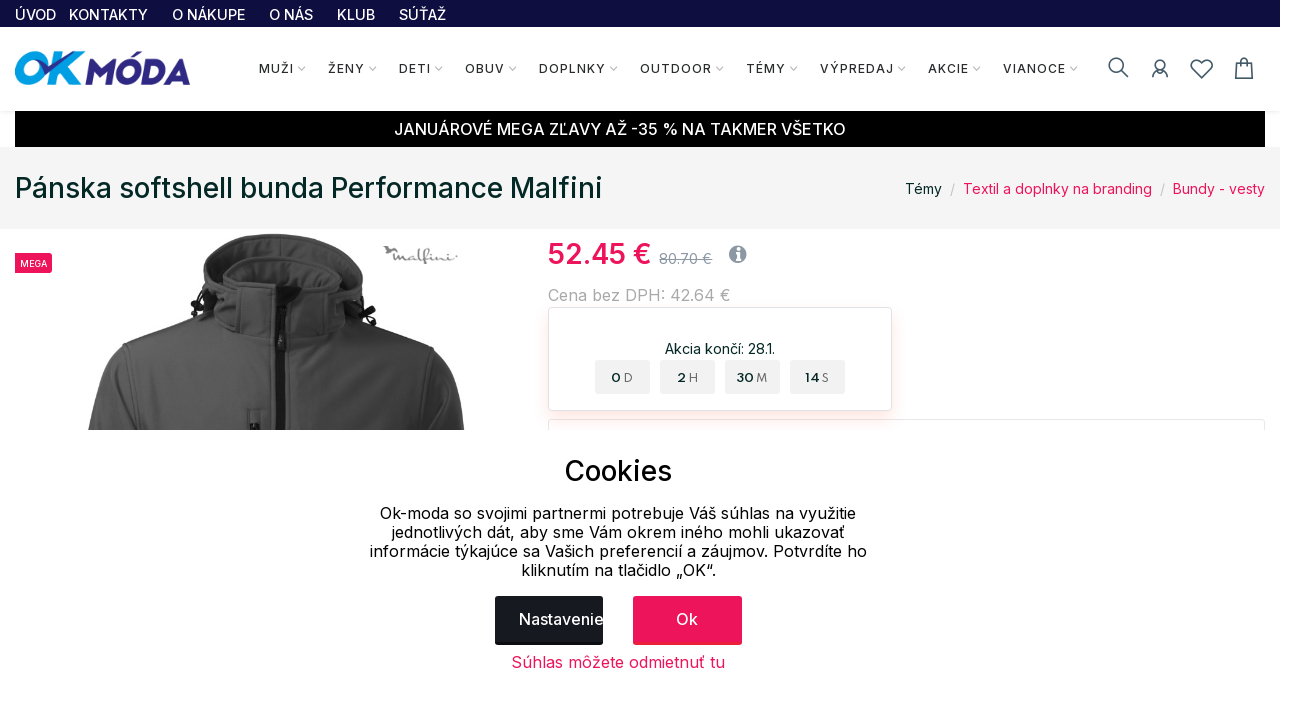

--- FILE ---
content_type: text/html; charset=UTF-8
request_url: https://www.ok-moda.sk/temy/textil-a-doplnky-na-branding/bundy-vesty/panska-softshell-bunda-performance-malfini_21021_60230
body_size: 42808
content:
<!doctype html>
<html lang="cs">
<head>
	<script>
	var dataLayer=[];
	function getCookie(cname)
	{
		var name = cname + "=";
		var ca = document.cookie.split(';');
		for (var i=0; i<ca.length; i++) {
			var c = ca[i];
			while (c.charAt(0)==' ')
				c = c.substring(1);
			if (c.indexOf(name) == 0)
				return c.substring(name.length,c.length);
		}
		return "";
	}


	
	function gtag()
	{
		dataLayer.push(arguments);
	}

	if (getCookie("eu-cookies2-opt4")!=1 || getCookie("eu-cookies2-opt2")!=1) {
		gtag('consent', 'default', {
			'analytics_storage': 'denied',
			'ad_user_data': 'denied',
			'ad_personalization': 'denied',
			'ad_storage': 'denied',
			'security_storage': 'granted',
			'functionality_storage': 'granted',
			'personalization_storage': 'denied'
		});
	}

	if (getCookie("eu-cookies2-opt2")==1 && getCookie("eu-cookies2-opt4")!=1) {
		gtag('consent', 'default', {
			'analytics_storage': 'granted',
			'ad_user_data': 'denied',
			'ad_personalization': 'denied',
			'ad_storage': 'denied',
			'security_storage': 'granted',
			'functionality_storage': 'granted',
			'personalization_storage': 'denied'
		});
	}
	if (getCookie("eu-cookies2-opt2")!=1 && getCookie("eu-cookies2-opt4")==1) {
		gtag('consent', 'default', {
			'analytics_storage': 'denied',
			'ad_user_data': 'granted',
			'ad_personalization': 'granted',
			'ad_storage': 'granted',
			'security_storage': 'granted',
			'functionality_storage': 'granted',
			'personalization_storage': 'denied'
		});
	}	
	if (getCookie("eu-cookies2-opt2")==1 && getCookie("eu-cookies2-opt4")==1) {
		gtag('consent', 'default', {
			'analytics_storage': 'granted',
			'ad_user_data': 'granted',
			'ad_personalization': 'granted',
			'ad_storage': 'granted',
			'security_storage': 'granted',
			'functionality_storage': 'granted',
			'personalization_storage': 'granted'
		});
	}
	dataLayer.push({
		eu_cookies_set: getCookie("eu-cookies2"),
		eu_cookies_opt1: getCookie("eu-cookies2-opt1"),
		eu_cookies_opt2: getCookie("eu-cookies2-opt2"),
		eu_cookies_opt3: getCookie("eu-cookies2-opt3"),
		eu_cookies_opt4: getCookie("eu-cookies2-opt4"),
	});

	</script>
		
<!-- Google Tag Manager -->
<script src="https://front.boldem.cz/boldem.js?uc=152115&wg=e317d32b-4e31-4afa-bce3-c36ee7581753&sc=0" type="text/javascript"></script><script>
	dataLayer.push(
	{
		'pageType': 'product',
		'languageCode': 'sk',
		'currencyCode': 'EUR',
		'environment': 'production',
		'userId': '',
		'userEmail': '',
		'userTyp': ''

	}
	);

</script>
<script>
// Measure a view of product details. 
dataLayer.push({ ecommerce: null });  // Clear the previous ecommerce object.
dataLayer.push(
{
//event: "view_item",
'event': 'product_detail',
event_API: "view_item",
ecommerce: {
	'currencyCode': 'EUR', 
	'value': 52.45,
	'detail': {
		'products': [{
				'name': 'Pánska softshell bunda Performance Malfini', 
				'id': '9652236S', 
				'price': '42.64', 
				'brand': 'Malfini',
				'category': 'Témy / Textil a doplnky na branding / Bundy - vesty', 
				'variant': '' 
			}]
	},
	
		items: [{
			item_name: "Pánska softshell bunda Performance Malfini", // Name or ID is required.
			item_id: "9652236S",
			price: "52.45",
			currency: "EUR",
			}]
		}
}

);
</script>



<script>(function(w, d, s, l, i) {w[l]=w[l]||[];w[l].push({'gtm.start':
			new Date().getTime(),event:'gtm.js'});var f=d.getElementsByTagName(s)[0],
		j=d.createElement(s),dl=l!='dataLayer'?'&l='+l:'';j.async=true;j.src=
		'https://www.googletagmanager.com/gtm.js?id='+i+dl;f.parentNode.insertBefore(j,f);
	})(window,document,'script','dataLayer','GTM-WQ494KQ'); 
</script>
<!-- End Google Tag Manager -->


	<meta charset="utf-8">
	<meta name="viewport" content="width=device-width, initial-scale=1.0">
	<meta name="description" content="Priedušná pánska softshellová bunda s odnímateľnou kapucňou z 3-vrstvového softshellu s membránou vhodnou na potlač a výšivku má po celej dĺžke rev...">
	<meta name="keywords" content="Pánska,softshell,bunda,Performance,Malfini">
	<meta name="author" content="">
	
	<meta name="facebook-domain-verification" content="eksuokvk26mpid0011y1x61s2xl53a" /><meta name="google-site-verification" content="PVw9-t9WtZZXgWmmooffDBa8LDlS03yNykvUe8SLhY4" /><meta name="google-site-verification" content="QVqCJmcQSjxs7j2NWy-chfB0ylwIl0e6YkWkrDeXQbQ" />	
	
	<meta http-equiv="Content-Type" content="text/html; charset=UTF-8" />

  
  <link rel="apple-touch-icon" sizes="180x180" href="/images/domena_2/favicons/apple-touch-icon.png">
  <link rel="icon" type="image/png" sizes="32x32" href="/images/domena_2/favicons/favicon-32x32.png">
  <link rel="icon" type="image/png" sizes="16x16" href="/images/domena_2/favicons/favicon-16x16.png">

  <meta name="msapplication-TileColor" content="#ffffff">
  <meta name="theme-color" content="#ffffff">
  		<meta property="og:title" content="Pánska softshell bunda Performance Malfini">
		<meta property="og:image" content="https://www.ok-moda.sk/assets/img/fb/adr_hewoz_052020130516/52236_yyref_052038130516.jpg"><meta property="og:type" content="og:product"><meta property="og:description" content="Priedušná pánska softshellová bunda s odnímateľnou kapucňou z 3-vrstvového softshellu s membránou vhodnou na potlač a výšivku má po celej dĺžke reverzný špirálový zips s ochranou brady, lemy rukávov nastaviteľné pomocou suchého zipsu, spodný okraj s elastickou šnúrkou, vrecká na reverzný špirálový zips, náprsné vrecko, vnútorné náprsné vrecko na zips so vstupom na značku, tvarovaný a mierne predĺžený chrbát, kontrastné prvky (okrem farby 01) a vnútorný fleece s úpravou proti žmolkovaniu.Materiál 1: Softshell: 94 % polyester, 6 % elastan; priedušná membránaMateriál 2: Micro fleece, 100 % polyesterVodotesnosť: 14000 mmSušivosť: 2000 g/m2/24 hHmotnosť: 300 g/m2"><meta property="og:image" content="https://www.ok-moda.sk/assets/img/fb/adr_hewoz_052020130516/52236_73y6h_052036130516.jpg"><meta property="og:type" content="og:product"><meta property="og:description" content="Priedušná pánska softshellová bunda s odnímateľnou kapucňou z 3-vrstvového softshellu s membránou vhodnou na potlač a výšivku má po celej dĺžke reverzný špirálový zips s ochranou brady, lemy rukávov nastaviteľné pomocou suchého zipsu, spodný okraj s elastickou šnúrkou, vrecká na reverzný špirálový zips, náprsné vrecko, vnútorné náprsné vrecko na zips so vstupom na značku, tvarovaný a mierne predĺžený chrbát, kontrastné prvky (okrem farby 01) a vnútorný fleece s úpravou proti žmolkovaniu.Materiál 1: Softshell: 94 % polyester, 6 % elastan; priedušná membránaMateriál 2: Micro fleece, 100 % polyesterVodotesnosť: 14000 mmSušivosť: 2000 g/m2/24 hHmotnosť: 300 g/m2"><meta property="og:image" content="https://www.ok-moda.sk/assets/img/fb/adr_hewoz_052020130516/52236_mevd2_052037130516.jpg"><meta property="og:type" content="og:product"><meta property="og:description" content="Priedušná pánska softshellová bunda s odnímateľnou kapucňou z 3-vrstvového softshellu s membránou vhodnou na potlač a výšivku má po celej dĺžke reverzný špirálový zips s ochranou brady, lemy rukávov nastaviteľné pomocou suchého zipsu, spodný okraj s elastickou šnúrkou, vrecká na reverzný špirálový zips, náprsné vrecko, vnútorné náprsné vrecko na zips so vstupom na značku, tvarovaný a mierne predĺžený chrbát, kontrastné prvky (okrem farby 01) a vnútorný fleece s úpravou proti žmolkovaniu.Materiál 1: Softshell: 94 % polyester, 6 % elastan; priedušná membránaMateriál 2: Micro fleece, 100 % polyesterVodotesnosť: 14000 mmSušivosť: 2000 g/m2/24 hHmotnosť: 300 g/m2">  
	<title>Pánska softshell bunda Performance Malfini | Eshop so značkovou módou a doplnkami športového a outdoorového charakteru.</title>

	
	<link href="/assets/css/freetextil/freetextil-theme-plugin.css" rel="stylesheet" />
	
	<link href="/assets/css/freetextil/style.css?v=34" rel="stylesheet" />
	
	
	<link href="/assets/font-awesome/css/font-awesome.min.css" rel="stylesheet">
	<link  href="/assets/css/freetextil/mm/component.css?v=8" rel="stylesheet" type="text/css" />
	<script src="/assets/css/freetextil/mm/modernizr.custom.js"> </script>
	


</head>
<!-- JavaScript Files
<script src="/ssassets/js/jquery-1.11.1.min.js"> </script>
<script src="//code.jquery.com/ui/1.11.4/jquery-ui.js"> </script>
<script src="5/assets/js/bootstrap-slider.min.js"> </script>
<link href="/assets/css/bootstrap-slider.min.css" rel="stylesheet">



<script src="https://cdnjs.cloudflare.com/ajax/libs/jquery/3.6.3/jquery.min.js" integrity="sha512-STof4xm1wgkfm7heWqFJVn58Hm3EtS31XFaagaa8VMReCXAkQnJZ+jEy8PCC/iT18dFy95WcExNHFTqLyp72eQ==" crossorigin="anonymous" referrerpolicy="no-referrer"> </script>
 -->
<script src="/assets/js/jquery.min.js"> </script>
<link rel="stylesheet" href="https://cdnjs.cloudflare.com/ajax/libs/bootstrap-slider/11.0.2/css/bootstrap-slider.css" integrity="sha512-SZgE3m1he0aEF3tIxxnz/3mXu/u/wlMNxQSnE0Cni9j/O8Gs+TjM9tm1NX34nRQ7GiLwUEzwuE3Wv2FLz2667w==" crossorigin="anonymous" referrerpolicy="no-referrer" />
<script src="https://cdnjs.cloudflare.com/ajax/libs/bootstrap-slider/11.0.2/bootstrap-slider.min.js" integrity="sha512-f0VlzJbcEB6KiW8ZVtL+5HWPDyW1+nJEjguZ5IVnSQkvZbwBt2RfCBY0CBO1PsMAqxxrG4Di6TfsCPP3ZRwKpA==" crossorigin="anonymous" referrerpolicy="no-referrer"> </script>






 
 <script>

	 function initFingerprintJS()
	 {
		 // Initialize an agent at application startup.
		 const fpPromise = FingerprintJS.load()

		 // Get the visitor identifier when you need it.
		 fpPromise
		 .then(fp => fp.get())
		 .then(result => {

			 // This is the visitor identifier:
			 const visitorId = result.visitorId
			 console.log(visitorId)

			 $.ajax({
				 url: "/user/ajax/visit",
				 data: {
					 'id' : visitorId,
					 'page' : 'home',
					 'pdk_id' : ''

				 },
				 success: function(data) {
					 //console.log(data);

				 },
				 error: function(data) {

				 }

			 });


		 })
	 }
 </script>
<script
  async
  src="//cdn.jsdelivr.net/npm/@fingerprintjs/fingerprintjs@3/dist/fp.min.js"
  onload="initFingerprintJS()"
>


</script>

<!-- Google Tag Manager (noscript) -->
<noscript>
	<iframe src="https://www.googletagmanager.com/ns.html?id=GTM-WQ494KQ"
height="0" width="0" style="display:none;visibility:hidden"></iframe></noscript>
<!-- End Google Tag Manager (noscript) -->

<body>

<!-- page wrapper start -->

<div class="page-wrapperXX">

<!-- preloader start 

<div id="ht-preloader">
	<div class="loader clear-loader"> <img class="img-fluid" src="assets/images/loader.gif" alt=""> </div>
</div>
-->







 <header class="site-header header-1">
	<div class="header-top bg-dark-1 py-0">
		<div class="container">
			<div class="row align-items-center">
				<div class="col-md-12 d-flex align-items-center justify-content-between text-white">
					<div class="d-md-flex align-items-center call-info">
						<div class="d-flex align-items-center">
						
							
							<ul class="list-inline mb-0">
								<li class='list-inline-item'>
									<a class='text-white offer-text' href="/">
								<small >
								ÚVOD								</small>
								</a>
								</li>
								<li class='list-inline-item mr-4'><a href='/menu/kontakty' class='text-white offer-text'><small>KONTAKTY</a></small></li><li class='list-inline-item mr-4'><a href='/menu/o-nakupe' class='text-white offer-text'><small>O NÁKUPE</a></small></li><li class='list-inline-item mr-4'><a href='/menu/o-nas' class='text-white offer-text'><small>O NÁS</a></small></li><li class='list-inline-item mr-4'><a href='/menu/klub-ok-moda' class='text-white offer-text'><small>KLUB</a></small></li><li class='list-inline-item mr-4'><a href='/menu/sutaz' class='text-white offer-text'><small>SÚŤAŽ</a></small></li>							</ul>
							
							
						</div>
					</div>

				</div>
			</div>
		</div>
	</div>
	<div id="header-wrap">
		<div class="container">
			
				<!--menu start-->
						
					<div class="row">						
						<div class="col">
					<nav class="navbar navbar-expand-lg navbar-light position-static">
						
						<button class="pull-bs-canvas-left navbar-toggler pull-left" type="button"><span class="navbar-toggler-icon"></span></button>
						<a class="navbar-brand logo " href="/"> 
						  <img class="img-fluid" src="/images/OK_mod_new.png" alt=""> </a>
						<!--
						<button class="navbar-toggler pull-left" type="button" data-toggle="collapse" data-target="#navbarNav" aria-expanded="false" aria-label="Toggle navigation"> <span class="navbar-toggler-icon"></span> </button>
						-->
						
						
						<div class="collapse navbar-collapse" id="navbarNav">
					
							
							
								<!-- Navbar Cat collapse Starts -->
								<ul class="navbar-nav ml-auto mr-auto">
									


<li class="nav-item  dropdown position-static dropdown-full">
<a class='nav-link dropdown-toggle' href='javascript:;'>Muži</a>
<div class="dropdown-menu w-100">
<div class="container p-0">
<div class="row w-100 no-gutters">
<div class="col-md-10" style="padding-left: 10px;padding-top: 0px; min-height:200px; right top no-repeat;">
<div class="row">
<div class="col-md-4" style="padding-left: 1px;padding-top: 0px;" >
<div class="col-md-12 col-12 col-lg-12 mb-1">


<div class='mb-1 font-w-5 text-link menu-level2'>
<a href='/muzi/bundy'>
Bundy</a>
</div>
<ul class="list-unstyled mb-6 mb-md-0 row">
<li class='list-item col-6 m-0' style='line-height: 1rem;'><a href='/muzi/bundy/zimne'>Zimné</a></li>
<li class='list-item col-6 m-0' style='line-height: 1rem;'><a href='/muzi/bundy/lyziarske'>Lyžiarske</a></li>
<li class='list-item col-6 m-0' style='line-height: 1rem;'><a href='/muzi/bundy/snowboardove'>Snowboardové</a></li>
<li class='list-item col-6 m-0' style='line-height: 1rem;'><a href='/muzi/bundy/perove'>Perové</a></li>
<li class='list-item col-6 m-0' style='line-height: 1rem;'><a href='/muzi/bundy/softshell'>Softshell</a></li>
<li class='list-item col-6 m-0' style='line-height: 1rem;'><a href='/muzi/bundy/jar-jesen'>Jar, jeseň</a></li>
<li class='list-item col-6 m-0' style='line-height: 1rem;'><a href='/muzi/bundy/volny-cas'>Voľný čas</a></li>
<li class='list-item col-6 m-0' style='line-height: 1rem;'><a href='/muzi/bundy/kabaty'>Kabáty</a></li>
<li class='list-item col-6 m-0' style='line-height: 1rem;'><a href='/muzi/bundy/sportove'>Športové</a></li>
<li class='list-item col-6 m-0' style='line-height: 1rem;'><a href='/muzi/bundy/pracovne'>Pracovné</a></li>
</ul>
</div>
<div class="col-md-12 col-12 col-lg-12 mb-1">


<div class='mb-1 font-w-5 text-link menu-level2'>
<a href='/muzi/mikiny'>
Mikiny</a>
</div>
<ul class="list-unstyled mb-6 mb-md-0 row">
<li class='list-item col-6 m-0' style='line-height: 1rem;'><a href='/muzi/mikiny/na-zips-s-kapucnou'>Na zips s kapucňou</a></li>
<li class='list-item col-6 m-0' style='line-height: 1rem;'><a href='/muzi/mikiny/na-zips-bez-kapucne'>Na zips bez kapucne</a></li>
<li class='list-item col-6 m-0' style='line-height: 1rem;'><a href='/muzi/mikiny/cez-hlavu-s-kapucnou'>Cez hlavu s kapucňou</a></li>
<li class='list-item col-6 m-0' style='line-height: 1rem;'><a href='/muzi/mikiny/cez-hlavu-bez-kapucne'>Cez hlavu bez kapucne</a></li>
<li class='list-item col-6 m-0' style='line-height: 1rem;'><a href='/muzi/mikiny/funkcne-mikiny'>Funkčné mikiny</a></li>
<li class='list-item col-6 m-0' style='line-height: 1rem;'><a href='/muzi/mikiny/fleece-mikiny'>Fleece mikiny</a></li>
<li class='list-item col-6 m-0' style='line-height: 1rem;'><a href='/muzi/mikiny/sportove-svetre'>Športové svetre</a></li>
<li class='list-item col-6 m-0' style='line-height: 1rem;'><a href='/muzi/mikiny/svetre-cardigany'>Svetre, cardigany</a></li>
</ul>
</div>
<div class="col-md-12 col-12 col-lg-12 mb-1">


<div class='mb-1 font-w-5 text-link menu-level2'>
<a href='/muzi/tricka'>
Tričká</a>
</div>
<ul class="list-unstyled mb-6 mb-md-0 row">
<li class='list-item col-6 m-0' style='line-height: 1rem;'><a href='/muzi/tricka/kratky-rukav'>Krátky rukáv</a></li>
<li class='list-item col-6 m-0' style='line-height: 1rem;'><a href='/muzi/tricka/cyklo-dres'>Cyklo dres</a></li>
<li class='list-item col-6 m-0' style='line-height: 1rem;'><a href='/muzi/tricka/pola-s-golierom'>Pola s golierom</a></li>
<li class='list-item col-6 m-0' style='line-height: 1rem;'><a href='/muzi/tricka/dlhy-rukav'>Dlhý rukáv</a></li>
<li class='list-item col-6 m-0' style='line-height: 1rem;'><a href='/muzi/tricka/funkcne-tricka'>Funkčné tričká</a></li>
<li class='list-item col-6 m-0' style='line-height: 1rem;'><a href='/muzi/tricka/jednofarebna-tricka'>Jednofarebná tričká</a></li>
<li class='list-item col-6 m-0' style='line-height: 1rem;'><a href='/muzi/tricka/topy-tielka'>Topy, tielka</a></li>
<li class='list-item col-6 m-0' style='line-height: 1rem;'><a href='/muzi/tricka/3-4-rukav'>3/4 rukáv</a></li>
</ul>
</div>
</div>
<div class="col-md-4" style="padding-left: 1px;padding-top: 0px;" >
<div class="col-md-12 col-12 col-lg-12 mb-1">


<div class='mb-1 font-w-5 text-link menu-level2'>
<a href='/muzi/kosele-polokosele'>
Košele, polokošele</a>
</div>
<ul class="list-unstyled mb-6 mb-md-0 row">
<li class='list-item col-6 m-0' style='line-height: 1rem;'><a href='/muzi/kosele-polokosele/polokosele'>Polokošele</a></li>
<li class='list-item col-6 m-0' style='line-height: 1rem;'><a href='/muzi/kosele-polokosele/kratky-rukav'>Krátky rukáv</a></li>
<li class='list-item col-6 m-0' style='line-height: 1rem;'><a href='/muzi/kosele-polokosele/dlhy-rukav'>Dlhý rukáv</a></li>
</ul>
</div>
<div class="col-md-12 col-12 col-lg-12 mb-1">


<div class='mb-1 font-w-5 text-link menu-level2'>
<a href='/muzi/vesty'>
Vesty</a>
</div>
<ul class="list-unstyled mb-6 mb-md-0 row">
<li class='list-item col-6 m-0' style='line-height: 1rem;'><a href='/muzi/vesty/zateplene'>Zateplené</a></li>
<li class='list-item col-6 m-0' style='line-height: 1rem;'><a href='/muzi/vesty/softshellove'>Softshellové</a></li>
<li class='list-item col-6 m-0' style='line-height: 1rem;'><a href='/muzi/vesty/pre-volny-cas'>Pre voľný čas</a></li>
<li class='list-item col-6 m-0' style='line-height: 1rem;'><a href='/muzi/vesty/sportove'>Športové</a></li>
<li class='list-item col-6 m-0' style='line-height: 1rem;'><a href='/muzi/vesty/reflexne'>Reflexné</a></li>
<li class='list-item col-6 m-0' style='line-height: 1rem;'><a href='/muzi/vesty/pracovne'>Pracovné</a></li>
</ul>
</div>
<div class="col-md-12 col-12 col-lg-12 mb-1">


<div class='mb-1 font-w-5 text-link menu-level2'>
<a href='/muzi/nohavice'>
Nohavice</a>
</div>
<ul class="list-unstyled mb-6 mb-md-0 row">
<li class='list-item col-6 m-0' style='line-height: 1rem;'><a href='/muzi/nohavice/lyziarske'>Lyžiarske</a></li>
<li class='list-item col-6 m-0' style='line-height: 1rem;'><a href='/muzi/nohavice/leginy'>Legíny</a></li>
<li class='list-item col-6 m-0' style='line-height: 1rem;'><a href='/muzi/nohavice/teplaky-sustaky'>Tepláky, šušťáky</a></li>
<li class='list-item col-6 m-0' style='line-height: 1rem;'><a href='/muzi/nohavice/volny-cas'>Voľný čas</a></li>
<li class='list-item col-6 m-0' style='line-height: 1rem;'><a href='/muzi/nohavice/snowboardove'>Snowboardové</a></li>
<li class='list-item col-6 m-0' style='line-height: 1rem;'><a href='/muzi/nohavice/softshell'>Softshell</a></li>
<li class='list-item col-6 m-0' style='line-height: 1rem;'><a href='/muzi/nohavice/sportove'>Športové</a></li>
<li class='list-item col-6 m-0' style='line-height: 1rem;'><a href='/muzi/nohavice/outdoor'>Outdoor</a></li>
<li class='list-item col-6 m-0' style='line-height: 1rem;'><a href='/muzi/nohavice/platene'>Plátené</a></li>
<li class='list-item col-6 m-0' style='line-height: 1rem;'><a href='/muzi/nohavice/3-4-nohavice'>3/4 Nohavice</a></li>
<li class='list-item col-6 m-0' style='line-height: 1rem;'><a href='/muzi/nohavice/jeans'>Jeans</a></li>
<li class='list-item col-6 m-0' style='line-height: 1rem;'><a href='/muzi/nohavice/ostatne'>Ostatné</a></li>
</ul>
</div>
<div class="col-md-12 col-12 col-lg-12 mb-1">


<div class='mb-1 font-w-5 text-link menu-level2'>
<a href='/muzi/spodna-bielizen'>
Spodná bielizeň</a>
</div>
<ul class="list-unstyled mb-6 mb-md-0 row">
<li class='list-item col-6 m-0' style='line-height: 1rem;'><a href='/muzi/spodna-bielizen/boxerky'>Boxerky</a></li>
<li class='list-item col-6 m-0' style='line-height: 1rem;'><a href='/muzi/spodna-bielizen/vtipne-pradlo'>Vtipné prádlo</a></li>
<li class='list-item col-6 m-0' style='line-height: 1rem;'><a href='/muzi/spodna-bielizen/trenky'>Trenky</a></li>
<li class='list-item col-6 m-0' style='line-height: 1rem;'><a href='/muzi/spodna-bielizen/slipy'>Slipy</a></li>
<li class='list-item col-6 m-0' style='line-height: 1rem;'><a href='/muzi/spodna-bielizen/tielka-a-tricka'>Tielka a tričká</a></li>
<li class='list-item col-6 m-0' style='line-height: 1rem;'><a href='/muzi/spodna-bielizen/spodne-nohavice'>Spodné nohavice</a></li>
</ul>
</div>
</div>
<div class="col-md-4" style="padding-left: 1px;padding-top: 0px;" >
<div class="col-md-12 col-12 col-lg-12 mb-1">


<div class='mb-1 font-w-5 text-link menu-level2'>
<a href='/muzi/termobielizen'>
Termobielizeň</a>
</div>
<ul class="list-unstyled mb-6 mb-md-0 row">
<li class='list-item col-6 m-0' style='line-height: 1rem;'><a href='/muzi/termobielizen/tricka-kratky-rukav'>Tričká krátky rukáv</a></li>
<li class='list-item col-6 m-0' style='line-height: 1rem;'><a href='/muzi/termobielizen/tricka-dlhy-rukav'>Tričká dlhý rukáv</a></li>
<li class='list-item col-6 m-0' style='line-height: 1rem;'><a href='/muzi/termobielizen/spodne-nohavice'>Spodné nohavice</a></li>
</ul>
</div>
<div class="col-md-12 col-12 col-lg-12 mb-1">


<div class='mb-1 font-w-5 text-link menu-level2'>
<a href='/muzi/plavky'>
Plavky</a>
</div>
<ul class="list-unstyled mb-6 mb-md-0 row">
<li class='list-item col-6 m-0' style='line-height: 1rem;'><a href='/muzi/plavky/panske'>Pánske</a></li>
<li class='list-item col-6 m-0' style='line-height: 1rem;'><a href='/muzi/plavky/sportove'>Športové</a></li>
</ul>
</div>
<div class="col-md-12 col-12 col-lg-12 mb-1">


<div class='mb-1 font-w-5 text-link menu-level2'>
<a href='/muzi/sortky'>
Šortky</a>
</div>
<ul class="list-unstyled mb-6 mb-md-0 row">
</ul>
</div>
<div class="col-md-12 col-12 col-lg-12 mb-1">


<div class='mb-1 font-w-5 text-link menu-level2'>
<a href='/muzi/pyzama'>
Pyžamá</a>
</div>
<ul class="list-unstyled mb-6 mb-md-0 row">
<li class='list-item col-6 m-0' style='line-height: 1rem;'><a href='/muzi/pyzama/kosele-tricka'>Košele, trička</a></li>
<li class='list-item col-6 m-0' style='line-height: 1rem;'><a href='/muzi/pyzama/dlha'>Dlhá</a></li>
<li class='list-item col-6 m-0' style='line-height: 1rem;'><a href='/muzi/pyzama/kratka'>Krátka</a></li>
</ul>
</div>
<div class="col-md-12 col-12 col-lg-12 mb-1">


<div class='mb-1 font-w-5 text-link menu-level2'>
<a href='/muzi/zupany'>
Župany</a>
</div>
<ul class="list-unstyled mb-6 mb-md-0 row">
</ul>
</div>
<div class="col-md-12 col-12 col-lg-12 mb-1">


<div class='mb-1 font-w-5 text-link menu-level2'>
<a href='/muzi/komplety'>
Komplety</a>
</div>
<ul class="list-unstyled mb-6 mb-md-0 row">
</ul>
</div>
<div class="col-md-12 col-12 col-lg-12 mb-1">


<div class='mb-1 font-w-5 text-link menu-level2'>
<a href='/muzi/plastenka'>
Pláštenka</a>
</div>
<ul class="list-unstyled mb-6 mb-md-0 row">
</ul>
</div>
</div>
</div>
</div>
<div class="col-md-2" >
<div class="">
<div class='top-menu menu-level2'><a href='/produkty/novinky'>Novinky</a></div><div class='top-menu menu-level2'><a href='/produkty/najpredavanejsie'>Najpredávanejšie</a></div><div class='top-menu menu-level2'><a href='/produkty/top'>Top</a></div><div class='top-menu menu-level2'><a href='/produkty/klubove-zlavy'>Klubové zľavy</a></div><div class='top-menu menu-level2'><a href='/tovar/seky'>Darčekové šeky</a></div></div>
<div style="box-shadow: 0 1px 4px -4px black;padding:5px 0px;float: left;width:90%;text-align: left;">
</div>
  <div style="box-shadow: 0 1px 4px -4px black;padding:5px 0px;float: left;width:90%;text-align: left;">
 	<a href="https://www.ok-sportlife.sk" style="text-align: left;" title='Eshop s oblečením a potrebami pre všetkých s aktívnym štýlom života. | Eshop zameraný na športové oblečenie, vybavenie a pomôcky na šport, fitness, jogu a outdoorové aktivity všetkého druhu.'>
 		<img class='img-responsive' style='max-height: 30px;wid2th:90%' src="/images/OK_sport.png" style="padding-top:10px;padding-right:10px;">

 		
 	</a>
 </div>
  <div style="box-shadow: 0 1px 4px -4px black;padding:5px 0px;float: left;width:90%;text-align: left;">
 	<a href="https://www.ok-camping.sk" style="text-align: left;" title='Internetový obchod s outdoor a camping vybavením, oblečením a doplnkami. | Eshop zameraný na predaj camping, športového a outdoor tovaru rôznych značiek. Nájdete tu široký výber stanov, spacákov, doplnkov a vybavenia na výlety a do prírody.'>
 		<img class='img-responsive' style='max-height: 30px;wid2th:90%' src="/images/OK_camp.png" style="padding-top:10px;padding-right:10px;">

 		
 	</a>
 </div>
 
</div>
</div>
</div>
</div>





</li>



<li class="nav-item  dropdown position-static dropdown-full">
<a class='nav-link dropdown-toggle' href='javascript:;'>Ženy</a>
<div class="dropdown-menu w-100">
<div class="container p-0">
<div class="row w-100 no-gutters">
<div class="col-md-10" style="padding-left: 10px;padding-top: 0px; min-height:200px; right top no-repeat;">
<div class="row">
<div class="col-md-4" style="padding-left: 1px;padding-top: 0px;" >
<div class="col-md-12 col-12 col-lg-12 mb-1">


<div class='mb-1 font-w-5 text-link menu-level2'>
<a href='/zeny/bundy'>
Bundy</a>
</div>
<ul class="list-unstyled mb-6 mb-md-0 row">
<li class='list-item col-6 m-0' style='line-height: 1rem;'><a href='/zeny/bundy/zimne'>Zimné</a></li>
<li class='list-item col-6 m-0' style='line-height: 1rem;'><a href='/zeny/bundy/lyziarske'>Lyžiarske</a></li>
<li class='list-item col-6 m-0' style='line-height: 1rem;'><a href='/zeny/bundy/snowboardove'>Snowboardové</a></li>
<li class='list-item col-6 m-0' style='line-height: 1rem;'><a href='/zeny/bundy/perove'>Perové</a></li>
<li class='list-item col-6 m-0' style='line-height: 1rem;'><a href='/zeny/bundy/softshell'>Softshell</a></li>
<li class='list-item col-6 m-0' style='line-height: 1rem;'><a href='/zeny/bundy/jar-jesen'>Jar, jeseň</a></li>
<li class='list-item col-6 m-0' style='line-height: 1rem;'><a href='/zeny/bundy/volny-cas'>Voľný čas</a></li>
<li class='list-item col-6 m-0' style='line-height: 1rem;'><a href='/zeny/bundy/kabaty'>Kabáty</a></li>
<li class='list-item col-6 m-0' style='line-height: 1rem;'><a href='/zeny/bundy/sportove'>Športové</a></li>
<li class='list-item col-6 m-0' style='line-height: 1rem;'><a href='/zeny/bundy/pracovne'>Pracovné</a></li>
</ul>
</div>
<div class="col-md-12 col-12 col-lg-12 mb-1">


<div class='mb-1 font-w-5 text-link menu-level2'>
<a href='/zeny/saka'>
Saka</a>
</div>
<ul class="list-unstyled mb-6 mb-md-0 row">
</ul>
</div>
<div class="col-md-12 col-12 col-lg-12 mb-1">


<div class='mb-1 font-w-5 text-link menu-level2'>
<a href='/zeny/mikiny'>
Mikiny</a>
</div>
<ul class="list-unstyled mb-6 mb-md-0 row">
<li class='list-item col-6 m-0' style='line-height: 1rem;'><a href='/zeny/mikiny/na-zips-s-kapucnou'>Na zips s kapucňou</a></li>
<li class='list-item col-6 m-0' style='line-height: 1rem;'><a href='/zeny/mikiny/na-zips-bez-kapucne'>Na zips bez kapucne</a></li>
<li class='list-item col-6 m-0' style='line-height: 1rem;'><a href='/zeny/mikiny/cez-hlavu-s-kapucnou'>Cez hlavu s kapucňou</a></li>
<li class='list-item col-6 m-0' style='line-height: 1rem;'><a href='/zeny/mikiny/cez-hlavu-bez-kapucne'>Cez hlavu bez kapucne</a></li>
<li class='list-item col-6 m-0' style='line-height: 1rem;'><a href='/zeny/mikiny/funkcne-mikiny'>Funkčné mikiny</a></li>
<li class='list-item col-6 m-0' style='line-height: 1rem;'><a href='/zeny/mikiny/fleece-mikiny'>Fleece mikiny</a></li>
<li class='list-item col-6 m-0' style='line-height: 1rem;'><a href='/zeny/mikiny/sportove-svetre'>Športové svetre</a></li>
<li class='list-item col-6 m-0' style='line-height: 1rem;'><a href='/zeny/mikiny/svetre-cardigany'>Svetre, cardigany</a></li>
</ul>
</div>
<div class="col-md-12 col-12 col-lg-12 mb-1">


<div class='mb-1 font-w-5 text-link menu-level2'>
<a href='/zeny/tricka'>
Tričká</a>
</div>
<ul class="list-unstyled mb-6 mb-md-0 row">
<li class='list-item col-6 m-0' style='line-height: 1rem;'><a href='/zeny/tricka/cyklo-dres'>Cyklo dres</a></li>
<li class='list-item col-6 m-0' style='line-height: 1rem;'><a href='/zeny/tricka/pola-s-golierom'>Pola s golierom</a></li>
<li class='list-item col-6 m-0' style='line-height: 1rem;'><a href='/zeny/tricka/kratky-rukav'>Krátky rukáv</a></li>
<li class='list-item col-6 m-0' style='line-height: 1rem;'><a href='/zeny/tricka/dlhy-rukav'>Dlhý rukáv</a></li>
<li class='list-item col-6 m-0' style='line-height: 1rem;'><a href='/zeny/tricka/funkcne-tricka'>Funkčné tričká</a></li>
<li class='list-item col-6 m-0' style='line-height: 1rem;'><a href='/zeny/tricka/jednofarebna-tricka'>Jednofarebná tričká</a></li>
<li class='list-item col-6 m-0' style='line-height: 1rem;'><a href='/zeny/tricka/topy-tielka'>Topy, tielka</a></li>
<li class='list-item col-6 m-0' style='line-height: 1rem;'><a href='/zeny/tricka/3-4-rukav'>3/4 rukáv</a></li>
<li class='list-item col-6 m-0' style='line-height: 1rem;'><a href='/zeny/tricka/tuniky'>Tuniky</a></li>
</ul>
</div>
<div class="col-md-12 col-12 col-lg-12 mb-1">


<div class='mb-1 font-w-5 text-link menu-level2'>
<a href='/zeny/saty'>
Šaty</a>
</div>
<ul class="list-unstyled mb-6 mb-md-0 row">
<li class='list-item col-6 m-0' style='line-height: 1rem;'><a href='/zeny/saty/na-ramienka'>Na ramienka</a></li>
<li class='list-item col-6 m-0' style='line-height: 1rem;'><a href='/zeny/saty/kratky-rukav'>Krátky rukáv</a></li>
<li class='list-item col-6 m-0' style='line-height: 1rem;'><a href='/zeny/saty/sportove'>Športové</a></li>
<li class='list-item col-6 m-0' style='line-height: 1rem;'><a href='/zeny/saty/3-4-a-dlhy-rukav'>3/4 a dlhý rukáv</a></li>
<li class='list-item col-6 m-0' style='line-height: 1rem;'><a href='/zeny/saty/maxi-a-polodlhe'>Maxi a polodlhé</a></li>
<li class='list-item col-6 m-0' style='line-height: 1rem;'><a href='/zeny/saty/mikinove'>Mikinové</a></li>
<li class='list-item col-6 m-0' style='line-height: 1rem;'><a href='/zeny/saty/office-spolocenske'>Office, spoločenské</a></li>
</ul>
</div>
<div class="col-md-12 col-12 col-lg-12 mb-1">


<div class='mb-1 font-w-5 text-link menu-level2'>
<a href='/zeny/sukne'>
Sukne</a>
</div>
<ul class="list-unstyled mb-6 mb-md-0 row">
<li class='list-item col-6 m-0' style='line-height: 1rem;'><a href='/zeny/sukne/klasicke'>Klasické</a></li>
<li class='list-item col-6 m-0' style='line-height: 1rem;'><a href='/zeny/sukne/sportove'>Športové</a></li>
<li class='list-item col-6 m-0' style='line-height: 1rem;'><a href='/zeny/sukne/sortkosukne'>Šortkosukne</a></li>
<li class='list-item col-6 m-0' style='line-height: 1rem;'><a href='/zeny/sukne/zateplene'>Zateplené</a></li>
</ul>
</div>
</div>
<div class="col-md-4" style="padding-left: 1px;padding-top: 0px;" >
<div class="col-md-12 col-12 col-lg-12 mb-1">


<div class='mb-1 font-w-5 text-link menu-level2'>
<a href='/zeny/kosele-polokosele'>
Košele, polokošele</a>
</div>
<ul class="list-unstyled mb-6 mb-md-0 row">
<li class='list-item col-6 m-0' style='line-height: 1rem;'><a href='/zeny/kosele-polokosele/polokosele'>Polokošele</a></li>
<li class='list-item col-6 m-0' style='line-height: 1rem;'><a href='/zeny/kosele-polokosele/kratky-rukav'>Krátky rukáv</a></li>
<li class='list-item col-6 m-0' style='line-height: 1rem;'><a href='/zeny/kosele-polokosele/dlhy-rukav'>Dlhý rukáv</a></li>
</ul>
</div>
<div class="col-md-12 col-12 col-lg-12 mb-1">


<div class='mb-1 font-w-5 text-link menu-level2'>
<a href='/zeny/vesty'>
Vesty</a>
</div>
<ul class="list-unstyled mb-6 mb-md-0 row">
<li class='list-item col-6 m-0' style='line-height: 1rem;'><a href='/zeny/vesty/zateplene'>Zateplené</a></li>
<li class='list-item col-6 m-0' style='line-height: 1rem;'><a href='/zeny/vesty/fleecove'>Fleecové</a></li>
<li class='list-item col-6 m-0' style='line-height: 1rem;'><a href='/zeny/vesty/softshellove'>Softshellové</a></li>
<li class='list-item col-6 m-0' style='line-height: 1rem;'><a href='/zeny/vesty/pre-volny-cas'>Pre voľný čas</a></li>
<li class='list-item col-6 m-0' style='line-height: 1rem;'><a href='/zeny/vesty/sportove'>Športové</a></li>
<li class='list-item col-6 m-0' style='line-height: 1rem;'><a href='/zeny/vesty/reflexne'>Reflexné</a></li>
<li class='list-item col-6 m-0' style='line-height: 1rem;'><a href='/zeny/vesty/pracovne'>Pracovné</a></li>
</ul>
</div>
<div class="col-md-12 col-12 col-lg-12 mb-1">


<div class='mb-1 font-w-5 text-link menu-level2'>
<a href='/zeny/nohavice'>
Nohavice</a>
</div>
<ul class="list-unstyled mb-6 mb-md-0 row">
<li class='list-item col-6 m-0' style='line-height: 1rem;'><a href='/zeny/nohavice/ostatne'>Ostatné</a></li>
<li class='list-item col-6 m-0' style='line-height: 1rem;'><a href='/zeny/nohavice/lyziarske'>Lyžiarske</a></li>
<li class='list-item col-6 m-0' style='line-height: 1rem;'><a href='/zeny/nohavice/leginy'>Legíny</a></li>
<li class='list-item col-6 m-0' style='line-height: 1rem;'><a href='/zeny/nohavice/teplaky-sustaky'>Tepláky, šušťáky</a></li>
<li class='list-item col-6 m-0' style='line-height: 1rem;'><a href='/zeny/nohavice/volny-cas'>Voľný čas</a></li>
<li class='list-item col-6 m-0' style='line-height: 1rem;'><a href='/zeny/nohavice/snowboardove'>Snowboardové</a></li>
<li class='list-item col-6 m-0' style='line-height: 1rem;'><a href='/zeny/nohavice/softshell'>Softshell</a></li>
<li class='list-item col-6 m-0' style='line-height: 1rem;'><a href='/zeny/nohavice/sportove'>Športové</a></li>
<li class='list-item col-6 m-0' style='line-height: 1rem;'><a href='/zeny/nohavice/outdoor'>Outdoor</a></li>
<li class='list-item col-6 m-0' style='line-height: 1rem;'><a href='/zeny/nohavice/platene'>Plátené</a></li>
<li class='list-item col-6 m-0' style='line-height: 1rem;'><a href='/zeny/nohavice/3-4-nohavice'>3/4 Nohavice</a></li>
<li class='list-item col-6 m-0' style='line-height: 1rem;'><a href='/zeny/nohavice/jeans'>Jeans</a></li>
</ul>
</div>
<div class="col-md-12 col-12 col-lg-12 mb-1">


<div class='mb-1 font-w-5 text-link menu-level2'>
<a href='/zeny/spodna-bielizen'>
Spodná bielizeň</a>
</div>
<ul class="list-unstyled mb-6 mb-md-0 row">
<li class='list-item col-6 m-0' style='line-height: 1rem;'><a href='/zeny/spodna-bielizen/sportove-podprsenky'>Športové podprsenky</a></li>
<li class='list-item col-6 m-0' style='line-height: 1rem;'><a href='/zeny/spodna-bielizen/nohavicky-klasicke-bezosve'>Nohavičky klasické bezošvé</a></li>
<li class='list-item col-6 m-0' style='line-height: 1rem;'><a href='/zeny/spodna-bielizen/nohavicky-klasicke-site'>Nohavičky klasické šité</a></li>
<li class='list-item col-6 m-0' style='line-height: 1rem;'><a href='/zeny/spodna-bielizen/nohavicky-bokove-bezosve'>Nohavičky bokové bezošvé</a></li>
<li class='list-item col-6 m-0' style='line-height: 1rem;'><a href='/zeny/spodna-bielizen/nohavicky-bokove-site'>Nohavičky bokové šité</a></li>
<li class='list-item col-6 m-0' style='line-height: 1rem;'><a href='/zeny/spodna-bielizen/tanga-bezosva'>Tangá bezošvá</a></li>
<li class='list-item col-6 m-0' style='line-height: 1rem;'><a href='/zeny/spodna-bielizen/tanga-sita'>Tangá šitá</a></li>
<li class='list-item col-6 m-0' style='line-height: 1rem;'><a href='/zeny/spodna-bielizen/podprsenky'>Podprsenky</a></li>
<li class='list-item col-6 m-0' style='line-height: 1rem;'><a href='/zeny/spodna-bielizen/tielka-bezsvova'>Tielka bezšvová</a></li>
<li class='list-item col-6 m-0' style='line-height: 1rem;'><a href='/zeny/spodna-bielizen/tielka-sita'>Tielka šitá</a></li>
<li class='list-item col-6 m-0' style='line-height: 1rem;'><a href='/zeny/spodna-bielizen/boxerky'>Boxerky</a></li>
<li class='list-item col-6 m-0' style='line-height: 1rem;'><a href='/zeny/spodna-bielizen/spodne-nohavice'>Spodné nohavice</a></li>
<li class='list-item col-6 m-0' style='line-height: 1rem;'><a href='/zeny/spodna-bielizen/tielka-a-tricka'>Tielka a tričká</a></li>
</ul>
</div>
<div class="col-md-12 col-12 col-lg-12 mb-1">


<div class='mb-1 font-w-5 text-link menu-level2'>
<a href='/zeny/tehotenske-oblecenie'>
Tehotenské oblečenie</a>
</div>
<ul class="list-unstyled mb-6 mb-md-0 row">
<li class='list-item col-6 m-0' style='line-height: 1rem;'><a href='/zeny/tehotenske-oblecenie/tehotenske-nohavice'>Tehotenské nohavice</a></li>
</ul>
</div>
</div>
<div class="col-md-4" style="padding-left: 1px;padding-top: 0px;" >
<div class="col-md-12 col-12 col-lg-12 mb-1">


<div class='mb-1 font-w-5 text-link menu-level2'>
<a href='/zeny/termobielizen'>
Termobielizeň</a>
</div>
<ul class="list-unstyled mb-6 mb-md-0 row">
<li class='list-item col-6 m-0' style='line-height: 1rem;'><a href='/zeny/termobielizen/tricka-kratky-rukav'>Tričká krátky rukáv</a></li>
<li class='list-item col-6 m-0' style='line-height: 1rem;'><a href='/zeny/termobielizen/tricka-dlhy-rukav'>Tričká dlhý rukáv</a></li>
<li class='list-item col-6 m-0' style='line-height: 1rem;'><a href='/zeny/termobielizen/spodne-nohavice'>Spodné nohavice</a></li>
</ul>
</div>
<div class="col-md-12 col-12 col-lg-12 mb-1">


<div class='mb-1 font-w-5 text-link menu-level2'>
<a href='/zeny/plavky'>
Plavky</a>
</div>
<ul class="list-unstyled mb-6 mb-md-0 row">
<li class='list-item col-6 m-0' style='line-height: 1rem;'><a href='/zeny/plavky/jednodielne-plavky'>Jednodielne plavky</a></li>
<li class='list-item col-6 m-0' style='line-height: 1rem;'><a href='/zeny/plavky/tankiny'>Tankiny</a></li>
<li class='list-item col-6 m-0' style='line-height: 1rem;'><a href='/zeny/plavky/dvojdielne-plavky'>Dvojdielne plavky</a></li>
<li class='list-item col-6 m-0' style='line-height: 1rem;'><a href='/zeny/plavky/ladies-plavky'>Ladies plavky</a></li>
<li class='list-item col-6 m-0' style='line-height: 1rem;'><a href='/zeny/plavky/sportove'>Športové</a></li>
<li class='list-item col-6 m-0' style='line-height: 1rem;'><a href='/zeny/plavky/doplnky'>Doplnky</a></li>
</ul>
</div>
<div class="col-md-12 col-12 col-lg-12 mb-1">


<div class='mb-1 font-w-5 text-link menu-level2'>
<a href='/zeny/sortky'>
Šortky</a>
</div>
<ul class="list-unstyled mb-6 mb-md-0 row">
</ul>
</div>
<div class="col-md-12 col-12 col-lg-12 mb-1">


<div class='mb-1 font-w-5 text-link menu-level2'>
<a href='/zeny/pyzama'>
Pyžamá</a>
</div>
<ul class="list-unstyled mb-6 mb-md-0 row">
<li class='list-item col-6 m-0' style='line-height: 1rem;'><a href='/zeny/pyzama/kosele-tricka'>Košele, trička</a></li>
<li class='list-item col-6 m-0' style='line-height: 1rem;'><a href='/zeny/pyzama/dlha'>Dlhá</a></li>
<li class='list-item col-6 m-0' style='line-height: 1rem;'><a href='/zeny/pyzama/3-4'>3/4</a></li>
<li class='list-item col-6 m-0' style='line-height: 1rem;'><a href='/zeny/pyzama/kratka'>Krátka</a></li>
</ul>
</div>
<div class="col-md-12 col-12 col-lg-12 mb-1">


<div class='mb-1 font-w-5 text-link menu-level2'>
<a href='/zeny/zupany'>
Župany</a>
</div>
<ul class="list-unstyled mb-6 mb-md-0 row">
</ul>
</div>
<div class="col-md-12 col-12 col-lg-12 mb-1">


<div class='mb-1 font-w-5 text-link menu-level2'>
<a href='/zeny/komplety'>
Komplety</a>
</div>
<ul class="list-unstyled mb-6 mb-md-0 row">
</ul>
</div>
<div class="col-md-12 col-12 col-lg-12 mb-1">


<div class='mb-1 font-w-5 text-link menu-level2'>
<a href='/zeny/overaly'>
Overaly</a>
</div>
<ul class="list-unstyled mb-6 mb-md-0 row">
</ul>
</div>
<div class="col-md-12 col-12 col-lg-12 mb-1">


<div class='mb-1 font-w-5 text-link menu-level2'>
<a href='/zeny/plastenka'>
Pláštenka</a>
</div>
<ul class="list-unstyled mb-6 mb-md-0 row">
</ul>
</div>
</div>
</div>
</div>
<div class="col-md-2" >
<div class="">
<div class='top-menu menu-level2'><a href='/produkty/novinky'>Novinky</a></div><div class='top-menu menu-level2'><a href='/produkty/najpredavanejsie'>Najpredávanejšie</a></div><div class='top-menu menu-level2'><a href='/produkty/top'>Top</a></div><div class='top-menu menu-level2'><a href='/produkty/klubove-zlavy'>Klubové zľavy</a></div><div class='top-menu menu-level2'><a href='/tovar/seky'>Darčekové šeky</a></div></div>
<div style="box-shadow: 0 1px 4px -4px black;padding:5px 0px;float: left;width:90%;text-align: left;">
</div>
  <div style="box-shadow: 0 1px 4px -4px black;padding:5px 0px;float: left;width:90%;text-align: left;">
 	<a href="https://www.ok-sportlife.sk" style="text-align: left;" title='Eshop s oblečením a potrebami pre všetkých s aktívnym štýlom života. | Eshop zameraný na športové oblečenie, vybavenie a pomôcky na šport, fitness, jogu a outdoorové aktivity všetkého druhu.'>
 		<img class='img-responsive' style='max-height: 30px;wid2th:90%' src="/images/OK_sport.png" style="padding-top:10px;padding-right:10px;">

 		
 	</a>
 </div>
  <div style="box-shadow: 0 1px 4px -4px black;padding:5px 0px;float: left;width:90%;text-align: left;">
 	<a href="https://www.ok-camping.sk" style="text-align: left;" title='Internetový obchod s outdoor a camping vybavením, oblečením a doplnkami. | Eshop zameraný na predaj camping, športového a outdoor tovaru rôznych značiek. Nájdete tu široký výber stanov, spacákov, doplnkov a vybavenia na výlety a do prírody.'>
 		<img class='img-responsive' style='max-height: 30px;wid2th:90%' src="/images/OK_camp.png" style="padding-top:10px;padding-right:10px;">

 		
 	</a>
 </div>
 
</div>
</div>
</div>
</div>





</li>



<li class="nav-item  dropdown position-static dropdown-full">
<a class='nav-link dropdown-toggle' href='javascript:;'>Deti</a>
<div class="dropdown-menu w-100">
<div class="container p-0">
<div class="row w-100 no-gutters">
<div class="col-md-10" style="padding-left: 10px;padding-top: 0px; min-height:200px; right top no-repeat;">
<div class="row">
<div class="col-md-4" style="padding-left: 1px;padding-top: 0px;" >
<div class="col-md-12 col-12 col-lg-12 mb-1">


<div class='mb-1 font-w-5 text-link menu-level2'>
<a href='/deti/bundy'>
Bundy</a>
</div>
<ul class="list-unstyled mb-6 mb-md-0 row">
<li class='list-item col-6 m-0' style='line-height: 1rem;'><a href='/deti/bundy/zimne'>Zimné</a></li>
<li class='list-item col-6 m-0' style='line-height: 1rem;'><a href='/deti/bundy/lyziarske'>Lyžiarske</a></li>
<li class='list-item col-6 m-0' style='line-height: 1rem;'><a href='/deti/bundy/snowboardove'>Snowboardové</a></li>
<li class='list-item col-6 m-0' style='line-height: 1rem;'><a href='/deti/bundy/perove'>Perové</a></li>
<li class='list-item col-6 m-0' style='line-height: 1rem;'><a href='/deti/bundy/softshell'>Softshell</a></li>
<li class='list-item col-6 m-0' style='line-height: 1rem;'><a href='/deti/bundy/jar-jesen'>Jar, jeseň</a></li>
<li class='list-item col-6 m-0' style='line-height: 1rem;'><a href='/deti/bundy/volny-cas'>Voľný čas</a></li>
<li class='list-item col-6 m-0' style='line-height: 1rem;'><a href='/deti/bundy/kabaty'>Kabáty</a></li>
<li class='list-item col-6 m-0' style='line-height: 1rem;'><a href='/deti/bundy/sportove'>Športové</a></li>
</ul>
</div>
<div class="col-md-12 col-12 col-lg-12 mb-1">


<div class='mb-1 font-w-5 text-link menu-level2'>
<a href='/deti/mikiny'>
Mikiny</a>
</div>
<ul class="list-unstyled mb-6 mb-md-0 row">
<li class='list-item col-6 m-0' style='line-height: 1rem;'><a href='/deti/mikiny/na-zips-s-kapucnou'>Na zips s kapucňou</a></li>
<li class='list-item col-6 m-0' style='line-height: 1rem;'><a href='/deti/mikiny/na-zips-bez-kapucne'>Na zips bez kapucne</a></li>
<li class='list-item col-6 m-0' style='line-height: 1rem;'><a href='/deti/mikiny/cez-hlavu-s-kapucnou'>Cez hlavu s kapucňou</a></li>
<li class='list-item col-6 m-0' style='line-height: 1rem;'><a href='/deti/mikiny/cez-hlavu-bez-kapucne'>Cez hlavu bez kapucne</a></li>
<li class='list-item col-6 m-0' style='line-height: 1rem;'><a href='/deti/mikiny/funkcne-mikiny'>Funkčné mikiny</a></li>
<li class='list-item col-6 m-0' style='line-height: 1rem;'><a href='/deti/mikiny/fleece-mikiny'>Fleece mikiny</a></li>
<li class='list-item col-6 m-0' style='line-height: 1rem;'><a href='/deti/mikiny/sportove-svetre'>Športové svetre</a></li>
</ul>
</div>
<div class="col-md-12 col-12 col-lg-12 mb-1">


<div class='mb-1 font-w-5 text-link menu-level2'>
<a href='/deti/tricka'>
Tričká</a>
</div>
<ul class="list-unstyled mb-6 mb-md-0 row">
<li class='list-item col-6 m-0' style='line-height: 1rem;'><a href='/deti/tricka/kratky-rukav'>Krátky rukáv</a></li>
<li class='list-item col-6 m-0' style='line-height: 1rem;'><a href='/deti/tricka/pola-s-golierom'>Pola s golierom</a></li>
<li class='list-item col-6 m-0' style='line-height: 1rem;'><a href='/deti/tricka/dlhy-rukav'>Dlhý rukáv</a></li>
<li class='list-item col-6 m-0' style='line-height: 1rem;'><a href='/deti/tricka/funkcne-tricka'>Funkčné tričká</a></li>
<li class='list-item col-6 m-0' style='line-height: 1rem;'><a href='/deti/tricka/jednofarebna-tricka'>Jednofarebná tričká</a></li>
<li class='list-item col-6 m-0' style='line-height: 1rem;'><a href='/deti/tricka/topy-tielka'>Topy, tielka</a></li>
</ul>
</div>
<div class="col-md-12 col-12 col-lg-12 mb-1">


<div class='mb-1 font-w-5 text-link menu-level2'>
<a href='/deti/saty'>
Šaty</a>
</div>
<ul class="list-unstyled mb-6 mb-md-0 row">
</ul>
</div>
<div class="col-md-12 col-12 col-lg-12 mb-1">


<div class='mb-1 font-w-5 text-link menu-level2'>
<a href='/deti/sukne'>
Sukne</a>
</div>
<ul class="list-unstyled mb-6 mb-md-0 row">
<li class='list-item col-6 m-0' style='line-height: 1rem;'><a href='/deti/sukne/klasicke'>Klasické</a></li>
<li class='list-item col-6 m-0' style='line-height: 1rem;'><a href='/deti/sukne/zateplene'>Zateplené</a></li>
</ul>
</div>
</div>
<div class="col-md-4" style="padding-left: 1px;padding-top: 0px;" >
<div class="col-md-12 col-12 col-lg-12 mb-1">


<div class='mb-1 font-w-5 text-link menu-level2'>
<a href='/deti/kosele-polokosele'>
Košele, polokošele</a>
</div>
<ul class="list-unstyled mb-6 mb-md-0 row">
</ul>
</div>
<div class="col-md-12 col-12 col-lg-12 mb-1">


<div class='mb-1 font-w-5 text-link menu-level2'>
<a href='/deti/vesty'>
Vesty</a>
</div>
<ul class="list-unstyled mb-6 mb-md-0 row">
<li class='list-item col-6 m-0' style='line-height: 1rem;'><a href='/deti/vesty/sportove'>Športové</a></li>
<li class='list-item col-6 m-0' style='line-height: 1rem;'><a href='/deti/vesty/pre-volny-cas'>Pre voľný čas</a></li>
<li class='list-item col-6 m-0' style='line-height: 1rem;'><a href='/deti/vesty/reflexne'>Reflexné</a></li>
</ul>
</div>
<div class="col-md-12 col-12 col-lg-12 mb-1">


<div class='mb-1 font-w-5 text-link menu-level2'>
<a href='/deti/nohavice'>
Nohavice</a>
</div>
<ul class="list-unstyled mb-6 mb-md-0 row">
<li class='list-item col-6 m-0' style='line-height: 1rem;'><a href='/deti/nohavice/lyziarske'>Lyžiarske</a></li>
<li class='list-item col-6 m-0' style='line-height: 1rem;'><a href='/deti/nohavice/snowboardove'>Snowboardové</a></li>
<li class='list-item col-6 m-0' style='line-height: 1rem;'><a href='/deti/nohavice/outdoor'>Outdoor</a></li>
<li class='list-item col-6 m-0' style='line-height: 1rem;'><a href='/deti/nohavice/softshell'>Softshell</a></li>
<li class='list-item col-6 m-0' style='line-height: 1rem;'><a href='/deti/nohavice/leginy'>Legíny</a></li>
<li class='list-item col-6 m-0' style='line-height: 1rem;'><a href='/deti/nohavice/teplaky-sustaky'>Tepláky, šušťáky</a></li>
<li class='list-item col-6 m-0' style='line-height: 1rem;'><a href='/deti/nohavice/jeans'>Jeans</a></li>
<li class='list-item col-6 m-0' style='line-height: 1rem;'><a href='/deti/nohavice/sportove'>Športové</a></li>
<li class='list-item col-6 m-0' style='line-height: 1rem;'><a href='/deti/nohavice/volny-cas'>Voľný čas</a></li>
<li class='list-item col-6 m-0' style='line-height: 1rem;'><a href='/deti/nohavice/platene'>Plátené</a></li>
<li class='list-item col-6 m-0' style='line-height: 1rem;'><a href='/deti/nohavice/ostatne'>Ostatné</a></li>
<li class='list-item col-6 m-0' style='line-height: 1rem;'><a href='/deti/nohavice/3-4-nohavice'>3/4 Nohavice</a></li>
</ul>
</div>
<div class="col-md-12 col-12 col-lg-12 mb-1">


<div class='mb-1 font-w-5 text-link menu-level2'>
<a href='/deti/spodna-bielizen'>
Spodná bielizeň</a>
</div>
<ul class="list-unstyled mb-6 mb-md-0 row">
<li class='list-item col-6 m-0' style='line-height: 1rem;'><a href='/deti/spodna-bielizen/tielka-sita'>Tielka šitá</a></li>
<li class='list-item col-6 m-0' style='line-height: 1rem;'><a href='/deti/spodna-bielizen/slipy'>Slipy</a></li>
<li class='list-item col-6 m-0' style='line-height: 1rem;'><a href='/deti/spodna-bielizen/boxerky'>Boxerky</a></li>
<li class='list-item col-6 m-0' style='line-height: 1rem;'><a href='/deti/spodna-bielizen/trenky'>Trenky</a></li>
<li class='list-item col-6 m-0' style='line-height: 1rem;'><a href='/deti/spodna-bielizen/spodne-nohavice'>Spodné nohavice</a></li>
<li class='list-item col-6 m-0' style='line-height: 1rem;'><a href='/deti/spodna-bielizen/nohavicky-klasicke-bezosve'>Nohavičky klasické bezošvé</a></li>
<li class='list-item col-6 m-0' style='line-height: 1rem;'><a href='/deti/spodna-bielizen/nohavicky-klasicke-site'>Nohavičky klasické šité</a></li>
</ul>
</div>
</div>
<div class="col-md-4" style="padding-left: 1px;padding-top: 0px;" >
<div class="col-md-12 col-12 col-lg-12 mb-1">


<div class='mb-1 font-w-5 text-link menu-level2'>
<a href='/deti/termobielizen'>
Termobielizeň</a>
</div>
<ul class="list-unstyled mb-6 mb-md-0 row">
<li class='list-item col-6 m-0' style='line-height: 1rem;'><a href='/deti/termobielizen/tricka-kratky-rukav'>Tričká krátky rukáv</a></li>
<li class='list-item col-6 m-0' style='line-height: 1rem;'><a href='/deti/termobielizen/spodne-nohavice'>Spodné nohavice</a></li>
<li class='list-item col-6 m-0' style='line-height: 1rem;'><a href='/deti/termobielizen/tricka-dlhy-rukav'>Tričká dlhý rukáv</a></li>
</ul>
</div>
<div class="col-md-12 col-12 col-lg-12 mb-1">


<div class='mb-1 font-w-5 text-link menu-level2'>
<a href='/deti/plavky'>
Plavky</a>
</div>
<ul class="list-unstyled mb-6 mb-md-0 row">
<li class='list-item col-6 m-0' style='line-height: 1rem;'><a href='/deti/plavky/jednodielne-plavky'>Jednodielne plavky</a></li>
<li class='list-item col-6 m-0' style='line-height: 1rem;'><a href='/deti/plavky/detske'>Detské</a></li>
<li class='list-item col-6 m-0' style='line-height: 1rem;'><a href='/deti/plavky/chlapcenske'>Chlapčenské</a></li>
<li class='list-item col-6 m-0' style='line-height: 1rem;'><a href='/deti/plavky/dievcenske'>Dievčenské</a></li>
<li class='list-item col-6 m-0' style='line-height: 1rem;'><a href='/deti/plavky/sportove'>Športové</a></li>
<li class='list-item col-6 m-0' style='line-height: 1rem;'><a href='/deti/plavky/doplnky'>Doplnky</a></li>
<li class='list-item col-6 m-0' style='line-height: 1rem;'><a href='/deti/plavky/dvojdielne-plavky'>Dvojdielne plavky</a></li>
</ul>
</div>
<div class="col-md-12 col-12 col-lg-12 mb-1">


<div class='mb-1 font-w-5 text-link menu-level2'>
<a href='/deti/sortky'>
Šortky</a>
</div>
<ul class="list-unstyled mb-6 mb-md-0 row">
</ul>
</div>
<div class="col-md-12 col-12 col-lg-12 mb-1">


<div class='mb-1 font-w-5 text-link menu-level2'>
<a href='/deti/pyzama'>
Pyžamá</a>
</div>
<ul class="list-unstyled mb-6 mb-md-0 row">
<li class='list-item col-6 m-0' style='line-height: 1rem;'><a href='/deti/pyzama/kosele-tricka'>Košele, trička</a></li>
<li class='list-item col-6 m-0' style='line-height: 1rem;'><a href='/deti/pyzama/dlha'>Dlhá</a></li>
<li class='list-item col-6 m-0' style='line-height: 1rem;'><a href='/deti/pyzama/3-4'>3/4</a></li>
<li class='list-item col-6 m-0' style='line-height: 1rem;'><a href='/deti/pyzama/kratka'>Krátka</a></li>
</ul>
</div>
<div class="col-md-12 col-12 col-lg-12 mb-1">


<div class='mb-1 font-w-5 text-link menu-level2'>
<a href='/deti/zupany'>
Župany</a>
</div>
<ul class="list-unstyled mb-6 mb-md-0 row">
</ul>
</div>
<div class="col-md-12 col-12 col-lg-12 mb-1">


<div class='mb-1 font-w-5 text-link menu-level2'>
<a href='/deti/komplety'>
Komplety</a>
</div>
<ul class="list-unstyled mb-6 mb-md-0 row">
</ul>
</div>
<div class="col-md-12 col-12 col-lg-12 mb-1">


<div class='mb-1 font-w-5 text-link menu-level2'>
<a href='/deti/plastenka'>
Pláštenka</a>
</div>
<ul class="list-unstyled mb-6 mb-md-0 row">
</ul>
</div>
</div>
</div>
</div>
<div class="col-md-2" >
<div class="">
<div class='top-menu menu-level2'><a href='/produkty/novinky'>Novinky</a></div><div class='top-menu menu-level2'><a href='/produkty/najpredavanejsie'>Najpredávanejšie</a></div><div class='top-menu menu-level2'><a href='/produkty/top'>Top</a></div><div class='top-menu menu-level2'><a href='/produkty/klubove-zlavy'>Klubové zľavy</a></div><div class='top-menu menu-level2'><a href='/tovar/seky'>Darčekové šeky</a></div></div>
<div style="box-shadow: 0 1px 4px -4px black;padding:5px 0px;float: left;width:90%;text-align: left;">
</div>
  <div style="box-shadow: 0 1px 4px -4px black;padding:5px 0px;float: left;width:90%;text-align: left;">
 	<a href="https://www.ok-sportlife.sk" style="text-align: left;" title='Eshop s oblečením a potrebami pre všetkých s aktívnym štýlom života. | Eshop zameraný na športové oblečenie, vybavenie a pomôcky na šport, fitness, jogu a outdoorové aktivity všetkého druhu.'>
 		<img class='img-responsive' style='max-height: 30px;wid2th:90%' src="/images/OK_sport.png" style="padding-top:10px;padding-right:10px;">

 		
 	</a>
 </div>
  <div style="box-shadow: 0 1px 4px -4px black;padding:5px 0px;float: left;width:90%;text-align: left;">
 	<a href="https://www.ok-camping.sk" style="text-align: left;" title='Internetový obchod s outdoor a camping vybavením, oblečením a doplnkami. | Eshop zameraný na predaj camping, športového a outdoor tovaru rôznych značiek. Nájdete tu široký výber stanov, spacákov, doplnkov a vybavenia na výlety a do prírody.'>
 		<img class='img-responsive' style='max-height: 30px;wid2th:90%' src="/images/OK_camp.png" style="padding-top:10px;padding-right:10px;">

 		
 	</a>
 </div>
 
</div>
</div>
</div>
</div>





</li>



<li class="nav-item  dropdown position-static dropdown-full">
<a class='nav-link dropdown-toggle' href='javascript:;'>Obuv</a>
<div class="dropdown-menu w-100">
<div class="container p-0">
<div class="row w-100 no-gutters">
<div class="col-md-10" style="padding-left: 10px;padding-top: 0px; min-height:200px; right top no-repeat;">
<div class="row">
<div class="col-md-4" style="padding-left: 1px;padding-top: 0px;" >
<div class="col-md-12 col-12 col-lg-12 mb-1">


<div class='mb-1 font-w-5 text-link menu-level2'>
<a href='/obuv/panska-obuv'>
Pánska obuv</a>
</div>
<ul class="list-unstyled mb-6 mb-md-0 row">
<li class='list-item col-6 m-0' style='line-height: 1rem;'><a href='/obuv/panska-obuv/slapky'>Šľapky</a></li>
<li class='list-item col-6 m-0' style='line-height: 1rem;'><a href='/obuv/panska-obuv/zabky'>Žabky</a></li>
<li class='list-item col-6 m-0' style='line-height: 1rem;'><a href='/obuv/panska-obuv/sandale'>Sandále</a></li>
<li class='list-item col-6 m-0' style='line-height: 1rem;'><a href='/obuv/panska-obuv/sportova-obuv'>Športová obuv</a></li>
<li class='list-item col-6 m-0' style='line-height: 1rem;'><a href='/obuv/panska-obuv/zimna-obuv'>Zimná obuv</a></li>
<li class='list-item col-6 m-0' style='line-height: 1rem;'><a href='/obuv/panska-obuv/turistika'>Turistika</a></li>
<li class='list-item col-6 m-0' style='line-height: 1rem;'><a href='/obuv/panska-obuv/volny-cas'>Voľný čas</a></li>
<li class='list-item col-6 m-0' style='line-height: 1rem;'><a href='/obuv/panska-obuv/do-vody'>Do vody</a></li>
<li class='list-item col-6 m-0' style='line-height: 1rem;'><a href='/obuv/panska-obuv/cizmy'>Čižmy</a></li>
<li class='list-item col-6 m-0' style='line-height: 1rem;'><a href='/obuv/panska-obuv/pracovna-obuv'>Pracovná obuv</a></li>
</ul>
</div>
<div class="col-md-12 col-12 col-lg-12 mb-1">


<div class='mb-1 font-w-5 text-link menu-level2'>
<a href='/obuv/obaly-na-obuv'>
Obaly na obuv</a>
</div>
<ul class="list-unstyled mb-6 mb-md-0 row">
</ul>
</div>
<div class="col-md-12 col-12 col-lg-12 mb-1">


<div class='mb-1 font-w-5 text-link menu-level2'>
<a href='/obuv/doplnky-k-obuvi'>
Doplnky k obuvi</a>
</div>
<ul class="list-unstyled mb-6 mb-md-0 row">
</ul>
</div>
</div>
<div class="col-md-4" style="padding-left: 1px;padding-top: 0px;" >
<div class="col-md-12 col-12 col-lg-12 mb-1">


<div class='mb-1 font-w-5 text-link menu-level2'>
<a href='/obuv/damske'>
Dámske</a>
</div>
<ul class="list-unstyled mb-6 mb-md-0 row">
<li class='list-item col-6 m-0' style='line-height: 1rem;'><a href='/obuv/damske/slapky'>Šľapky</a></li>
<li class='list-item col-6 m-0' style='line-height: 1rem;'><a href='/obuv/damske/sandale'>Sandále</a></li>
<li class='list-item col-6 m-0' style='line-height: 1rem;'><a href='/obuv/damske/zabky'>Žabky</a></li>
<li class='list-item col-6 m-0' style='line-height: 1rem;'><a href='/obuv/damske/sportova-obuv'>Športová obuv</a></li>
<li class='list-item col-6 m-0' style='line-height: 1rem;'><a href='/obuv/damske/turistika'>Turistika</a></li>
<li class='list-item col-6 m-0' style='line-height: 1rem;'><a href='/obuv/damske/volny-cas'>Voľný čas</a></li>
<li class='list-item col-6 m-0' style='line-height: 1rem;'><a href='/obuv/damske/do-vody'>Do vody</a></li>
<li class='list-item col-6 m-0' style='line-height: 1rem;'><a href='/obuv/damske/cizmy'>Čižmy</a></li>
<li class='list-item col-6 m-0' style='line-height: 1rem;'><a href='/obuv/damske/pracovna-obuv'>Pracovná obuv</a></li>
<li class='list-item col-6 m-0' style='line-height: 1rem;'><a href='/obuv/damske/zimna-obuv'>Zimná obuv</a></li>
</ul>
</div>
</div>
<div class="col-md-4" style="padding-left: 1px;padding-top: 0px;" >
<div class="col-md-12 col-12 col-lg-12 mb-1">


<div class='mb-1 font-w-5 text-link menu-level2'>
<a href='/obuv/detska-obuv'>
Detská obuv</a>
</div>
<ul class="list-unstyled mb-6 mb-md-0 row">
<li class='list-item col-6 m-0' style='line-height: 1rem;'><a href='/obuv/detska-obuv/slapky'>Šľapky</a></li>
<li class='list-item col-6 m-0' style='line-height: 1rem;'><a href='/obuv/detska-obuv/sportova-obuv'>Športová obuv</a></li>
<li class='list-item col-6 m-0' style='line-height: 1rem;'><a href='/obuv/detska-obuv/sandale'>Sandále</a></li>
<li class='list-item col-6 m-0' style='line-height: 1rem;'><a href='/obuv/detska-obuv/turistika'>Turistika</a></li>
<li class='list-item col-6 m-0' style='line-height: 1rem;'><a href='/obuv/detska-obuv/volny-cas'>Voľný čas</a></li>
<li class='list-item col-6 m-0' style='line-height: 1rem;'><a href='/obuv/detska-obuv/zimna-obuv'>Zimná obuv</a></li>
<li class='list-item col-6 m-0' style='line-height: 1rem;'><a href='/obuv/detska-obuv/do-vody'>Do vody</a></li>
</ul>
</div>
<div class="col-md-12 col-12 col-lg-12 mb-1">


<div class='mb-1 font-w-5 text-link menu-level2'>
<a href='/obuv/osetrovanie-obuvi'>
Ošetrovanie obuvi</a>
</div>
<ul class="list-unstyled mb-6 mb-md-0 row">
</ul>
</div>
<div class="col-md-12 col-12 col-lg-12 mb-1">


<div class='mb-1 font-w-5 text-link menu-level2'>
<a href='/obuv/snurky'>
Šnúrky</a>
</div>
<ul class="list-unstyled mb-6 mb-md-0 row">
</ul>
</div>
</div>
</div>
</div>
<div class="col-md-2" >
<div class="">
<div class='top-menu menu-level2'><a href='/produkty/novinky'>Novinky</a></div><div class='top-menu menu-level2'><a href='/produkty/najpredavanejsie'>Najpredávanejšie</a></div><div class='top-menu menu-level2'><a href='/produkty/top'>Top</a></div><div class='top-menu menu-level2'><a href='/produkty/klubove-zlavy'>Klubové zľavy</a></div><div class='top-menu menu-level2'><a href='/tovar/seky'>Darčekové šeky</a></div></div>
<div style="box-shadow: 0 1px 4px -4px black;padding:5px 0px;float: left;width:90%;text-align: left;">
</div>
  <div style="box-shadow: 0 1px 4px -4px black;padding:5px 0px;float: left;width:90%;text-align: left;">
 	<a href="https://www.ok-sportlife.sk" style="text-align: left;" title='Eshop s oblečením a potrebami pre všetkých s aktívnym štýlom života. | Eshop zameraný na športové oblečenie, vybavenie a pomôcky na šport, fitness, jogu a outdoorové aktivity všetkého druhu.'>
 		<img class='img-responsive' style='max-height: 30px;wid2th:90%' src="/images/OK_sport.png" style="padding-top:10px;padding-right:10px;">

 		
 	</a>
 </div>
  <div style="box-shadow: 0 1px 4px -4px black;padding:5px 0px;float: left;width:90%;text-align: left;">
 	<a href="https://www.ok-camping.sk" style="text-align: left;" title='Internetový obchod s outdoor a camping vybavením, oblečením a doplnkami. | Eshop zameraný na predaj camping, športového a outdoor tovaru rôznych značiek. Nájdete tu široký výber stanov, spacákov, doplnkov a vybavenia na výlety a do prírody.'>
 		<img class='img-responsive' style='max-height: 30px;wid2th:90%' src="/images/OK_camp.png" style="padding-top:10px;padding-right:10px;">

 		
 	</a>
 </div>
 
</div>
</div>
</div>
</div>





</li>



<li class="nav-item  dropdown position-static dropdown-full">
<a class='nav-link dropdown-toggle' href='javascript:;'>Doplnky</a>
<div class="dropdown-menu w-100">
<div class="container p-0">
<div class="row w-100 no-gutters">
<div class="col-md-10" style="padding-left: 10px;padding-top: 0px; min-height:200px; right top no-repeat;">
<div class="row">
<div class="col-md-4" style="padding-left: 1px;padding-top: 0px;" >
<div class="col-md-12 col-12 col-lg-12 mb-1">


<div class='mb-1 font-w-5 text-link menu-level2'>
<a href='/doplnky/klucenky-snurky-na-mobil'>
Kľúčenky, šnúrky na mobil</a>
</div>
<ul class="list-unstyled mb-6 mb-md-0 row">
</ul>
</div>
<div class="col-md-12 col-12 col-lg-12 mb-1">


<div class='mb-1 font-w-5 text-link menu-level2'>
<a href='/doplnky/okuliare'>
Okuliare</a>
</div>
<ul class="list-unstyled mb-6 mb-md-0 row">
<li class='list-item col-6 m-0' style='line-height: 1rem;'><a href='/doplnky/okuliare/lyziarske-okuliare'>Lyžiarske okuliare</a></li>
<li class='list-item col-6 m-0' style='line-height: 1rem;'><a href='/doplnky/okuliare/slnecne-okuliare'>Slnečné okuliare</a></li>
<li class='list-item col-6 m-0' style='line-height: 1rem;'><a href='/doplnky/okuliare/plavecke-okuliare'>Plavecké okuliare</a></li>
<li class='list-item col-6 m-0' style='line-height: 1rem;'><a href='/doplnky/okuliare/doplnky-k-okuliarom'>Doplnky k okuliarom</a></li>
</ul>
</div>
<div class="col-md-12 col-12 col-lg-12 mb-1">


<div class='mb-1 font-w-5 text-link menu-level2'>
<a href='/doplnky/slnecne-okuliare'>
Slnečné okuliare</a>
</div>
<ul class="list-unstyled mb-6 mb-md-0 row">
<li class='list-item col-6 m-0' style='line-height: 1rem;'><a href='/doplnky/slnecne-okuliare/damske'>Dámske</a></li>
<li class='list-item col-6 m-0' style='line-height: 1rem;'><a href='/doplnky/slnecne-okuliare/panske'>Pánske</a></li>
<li class='list-item col-6 m-0' style='line-height: 1rem;'><a href='/doplnky/slnecne-okuliare/detske-a-junior'>Detské a  junior</a></li>
<li class='list-item col-6 m-0' style='line-height: 1rem;'><a href='/doplnky/slnecne-okuliare/uni-city'>UNI city</a></li>
<li class='list-item col-6 m-0' style='line-height: 1rem;'><a href='/doplnky/slnecne-okuliare/sportovne-okuliare'>Športovné okuliare</a></li>
<li class='list-item col-6 m-0' style='line-height: 1rem;'><a href='/doplnky/slnecne-okuliare/doplnky-a-prislusenstvo'>Doplnky  a príslušenstvo</a></li>
</ul>
</div>
<div class="col-md-12 col-12 col-lg-12 mb-1">


<div class='mb-1 font-w-5 text-link menu-level2'>
<a href='/doplnky/ciapky'>
Čiapky</a>
</div>
<ul class="list-unstyled mb-6 mb-md-0 row">
<li class='list-item col-6 m-0' style='line-height: 1rem;'><a href='/doplnky/ciapky/zimne-ciapky'>Zimné čiapky</a></li>
<li class='list-item col-6 m-0' style='line-height: 1rem;'><a href='/doplnky/ciapky/sportove-ciapky'>Športové čiapky</a></li>
<li class='list-item col-6 m-0' style='line-height: 1rem;'><a href='/doplnky/ciapky/merino-ciapky'>Merino čiapky</a></li>
<li class='list-item col-6 m-0' style='line-height: 1rem;'><a href='/doplnky/ciapky/celenky'>Čelenky</a></li>
<li class='list-item col-6 m-0' style='line-height: 1rem;'><a href='/doplnky/ciapky/fleecove-ciapky'>Fleecové čiapky</a></li>
<li class='list-item col-6 m-0' style='line-height: 1rem;'><a href='/doplnky/ciapky/nakrcniky'>Nákrčníky</a></li>
<li class='list-item col-6 m-0' style='line-height: 1rem;'><a href='/doplnky/ciapky/kukly'>Kukly</a></li>
<li class='list-item col-6 m-0' style='line-height: 1rem;'><a href='/doplnky/ciapky/satky'>Šatky</a></li>
<li class='list-item col-6 m-0' style='line-height: 1rem;'><a href='/doplnky/ciapky/siltovky'>Šiltovky</a></li>
<li class='list-item col-6 m-0' style='line-height: 1rem;'><a href='/doplnky/ciapky/silty'>Šilty</a></li>
<li class='list-item col-6 m-0' style='line-height: 1rem;'><a href='/doplnky/ciapky/plavecke-cepice'>Plavecké čepice</a></li>
<li class='list-item col-6 m-0' style='line-height: 1rem;'><a href='/doplnky/ciapky/ostatne'>Ostatné</a></li>
</ul>
</div>
<div class="col-md-12 col-12 col-lg-12 mb-1">


<div class='mb-1 font-w-5 text-link menu-level2'>
<a href='/doplnky/rukavice'>
Rukavice</a>
</div>
<ul class="list-unstyled mb-6 mb-md-0 row">
<li class='list-item col-6 m-0' style='line-height: 1rem;'><a href='/doplnky/rukavice/sportove-rukavice'>Športové rukavice</a></li>
<li class='list-item col-6 m-0' style='line-height: 1rem;'><a href='/doplnky/rukavice/rukavice-zimne'>Rukavice zimné</a></li>
</ul>
</div>
<div class="col-md-12 col-12 col-lg-12 mb-1">


<div class='mb-1 font-w-5 text-link menu-level2'>
<a href='/doplnky/ponozky'>
Ponožky</a>
</div>
<ul class="list-unstyled mb-6 mb-md-0 row">
<li class='list-item col-6 m-0' style='line-height: 1rem;'><a href='/doplnky/ponozky/extra-nizke'>extra nízke</a></li>
<li class='list-item col-6 m-0' style='line-height: 1rem;'><a href='/doplnky/ponozky/nizke'>Nízke</a></li>
<li class='list-item col-6 m-0' style='line-height: 1rem;'><a href='/doplnky/ponozky/polovysoke'>Polovysoké</a></li>
<li class='list-item col-6 m-0' style='line-height: 1rem;'><a href='/doplnky/ponozky/vysoke'>Vysoké</a></li>
<li class='list-item col-6 m-0' style='line-height: 1rem;'><a href='/doplnky/ponozky/podkolienky'>Podkolienky</a></li>
<li class='list-item col-6 m-0' style='line-height: 1rem;'><a href='/doplnky/ponozky/puncochy'>Punčochy</a></li>
<li class='list-item col-6 m-0' style='line-height: 1rem;'><a href='/doplnky/ponozky/vtipne-ponozky'>Vtipné ponožky</a></li>
<li class='list-item col-6 m-0' style='line-height: 1rem;'><a href='/doplnky/ponozky/teple'>Teplé</a></li>
<li class='list-item col-6 m-0' style='line-height: 1rem;'><a href='/doplnky/ponozky/navleky'>Návleky</a></li>
<li class='list-item col-6 m-0' style='line-height: 1rem;'><a href='/doplnky/ponozky/merino'>Merino</a></li>
<li class='list-item col-6 m-0' style='line-height: 1rem;'><a href='/doplnky/ponozky/kompresne'>Kompresné</a></li>
<li class='list-item col-6 m-0' style='line-height: 1rem;'><a href='/doplnky/ponozky/darcekove-balenia'>Darčekové balenia</a></li>
<li class='list-item col-6 m-0' style='line-height: 1rem;'><a href='/doplnky/ponozky/vyhodna-balenie'>Výhodná balenie</a></li>
</ul>
</div>
</div>
<div class="col-md-4" style="padding-left: 1px;padding-top: 0px;" >
<div class="col-md-12 col-12 col-lg-12 mb-1">


<div class='mb-1 font-w-5 text-link menu-level2'>
<a href='/doplnky/batohy-tasky'>
Batohy, tašky</a>
</div>
<ul class="list-unstyled mb-6 mb-md-0 row">
<li class='list-item col-6 m-0' style='line-height: 1rem;'><a href='/doplnky/batohy-tasky/batohy-do-10-litrov'>Batohy do 10 litrov</a></li>
<li class='list-item col-6 m-0' style='line-height: 1rem;'><a href='/doplnky/batohy-tasky/batohy-11-25-litrov'>Batohy 11-25 litrov</a></li>
<li class='list-item col-6 m-0' style='line-height: 1rem;'><a href='/doplnky/batohy-tasky/batohy-nad-25-litrov'>Batohy nad 25 litrov</a></li>
<li class='list-item col-6 m-0' style='line-height: 1rem;'><a href='/doplnky/batohy-tasky/krosny'>Krosny</a></li>
<li class='list-item col-6 m-0' style='line-height: 1rem;'><a href='/doplnky/batohy-tasky/outdoorove-batohy'>Outdoorové batohy</a></li>
<li class='list-item col-6 m-0' style='line-height: 1rem;'><a href='/doplnky/batohy-tasky/mestske-batohy'>Mestské batohy</a></li>
<li class='list-item col-6 m-0' style='line-height: 1rem;'><a href='/doplnky/batohy-tasky/cyklisticke-batohy'>Cyklistické batohy</a></li>
<li class='list-item col-6 m-0' style='line-height: 1rem;'><a href='/doplnky/batohy-tasky/bezecke-batohy'>Bežecké batohy</a></li>
<li class='list-item col-6 m-0' style='line-height: 1rem;'><a href='/doplnky/batohy-tasky/lyziarske-a-skialpi-batohy'>Lyžiarske a skialpi batohy</a></li>
<li class='list-item col-6 m-0' style='line-height: 1rem;'><a href='/doplnky/batohy-tasky/vodacke-vaky'>Vodácke vaky</a></li>
<li class='list-item col-6 m-0' style='line-height: 1rem;'><a href='/doplnky/batohy-tasky/sportove-tasky'>Športové tašky</a></li>
<li class='list-item col-6 m-0' style='line-height: 1rem;'><a href='/doplnky/batohy-tasky/skolske-batohy'>Školské batohy</a></li>
<li class='list-item col-6 m-0' style='line-height: 1rem;'><a href='/doplnky/batohy-tasky/vaky'>Vaky</a></li>
<li class='list-item col-6 m-0' style='line-height: 1rem;'><a href='/doplnky/batohy-tasky/damske-kabelky'>Dámske kabelky</a></li>
<li class='list-item col-6 m-0' style='line-height: 1rem;'><a href='/doplnky/batohy-tasky/damske-tasky'>Dámske tašky</a></li>
<li class='list-item col-6 m-0' style='line-height: 1rem;'><a href='/doplnky/batohy-tasky/damske-batohy'>Dámske batohy</a></li>
<li class='list-item col-6 m-0' style='line-height: 1rem;'><a href='/doplnky/batohy-tasky/panske-batohy-a-tasky'>Pánske batohy a tašky</a></li>
<li class='list-item col-6 m-0' style='line-height: 1rem;'><a href='/doplnky/batohy-tasky/detske-batohy'>Detské batohy</a></li>
<li class='list-item col-6 m-0' style='line-height: 1rem;'><a href='/doplnky/batohy-tasky/kabelky-tasky'>Kabelky, tašky</a></li>
<li class='list-item col-6 m-0' style='line-height: 1rem;'><a href='/doplnky/batohy-tasky/cestovne-tasky-kufre'>Cestovné tašky, kufre</a></li>
<li class='list-item col-6 m-0' style='line-height: 1rem;'><a href='/doplnky/batohy-tasky/termotasky'>Termotašky</a></li>
<li class='list-item col-6 m-0' style='line-height: 1rem;'><a href='/doplnky/batohy-tasky/puzdra'>Púzdra</a></li>
<li class='list-item col-6 m-0' style='line-height: 1rem;'><a href='/doplnky/batohy-tasky/dokladovky'>Dokladovky</a></li>
<li class='list-item col-6 m-0' style='line-height: 1rem;'><a href='/doplnky/batohy-tasky/penazenky'>Peňaženky</a></li>
<li class='list-item col-6 m-0' style='line-height: 1rem;'><a href='/doplnky/batohy-tasky/zadvinky'>Ľadvinky</a></li>
<li class='list-item col-6 m-0' style='line-height: 1rem;'><a href='/doplnky/batohy-tasky/lyziarsky-hw'>Lyžiarsky HW</a></li>
<li class='list-item col-6 m-0' style='line-height: 1rem;'><a href='/doplnky/batohy-tasky/doplnky-k-batohom'>Doplňky k batohom</a></li>
<li class='list-item col-6 m-0' style='line-height: 1rem;'><a href='/doplnky/batohy-tasky/nakupne-tasky'>Nákupné tašky</a></li>
</ul>
</div>
<div class="col-md-12 col-12 col-lg-12 mb-1">


<div class='mb-1 font-w-5 text-link menu-level2'>
<a href='/doplnky/osetrovanie-odevov-a-topanok'>
Ošetrovanie odevov a topánok</a>
</div>
<ul class="list-unstyled mb-6 mb-md-0 row">
<li class='list-item col-6 m-0' style='line-height: 1rem;'><a href='/doplnky/osetrovanie-odevov-a-topanok/impregnacia'>Impregnácia</a></li>
<li class='list-item col-6 m-0' style='line-height: 1rem;'><a href='/doplnky/osetrovanie-odevov-a-topanok/cistenie-a-pranie-obleceni'>Čistenie a pranie oblečení</a></li>
<li class='list-item col-6 m-0' style='line-height: 1rem;'><a href='/doplnky/osetrovanie-odevov-a-topanok/osetrovanie-obuvi'>Ošetrovanie obuvi</a></li>
</ul>
</div>
<div class="col-md-12 col-12 col-lg-12 mb-1">


<div class='mb-1 font-w-5 text-link menu-level2'>
<a href='/doplnky/plastenky'>
Pláštěnky</a>
</div>
<ul class="list-unstyled mb-6 mb-md-0 row">
</ul>
</div>
</div>
<div class="col-md-4" style="padding-left: 1px;padding-top: 0px;" >
<div class="col-md-12 col-12 col-lg-12 mb-1">


<div class='mb-1 font-w-5 text-link menu-level2'>
<a href='/doplnky/flase-a-zasobarne-vody'>
Fľaše a zásobárne vody</a>
</div>
<ul class="list-unstyled mb-6 mb-md-0 row">
</ul>
</div>
<div class="col-md-12 col-12 col-lg-12 mb-1">


<div class='mb-1 font-w-5 text-link menu-level2'>
<a href='/doplnky/prilby'>
Prilby</a>
</div>
<ul class="list-unstyled mb-6 mb-md-0 row">
<li class='list-item col-6 m-0' style='line-height: 1rem;'><a href='/doplnky/prilby/lyziarske-prilby'>Lyžiarske prilby</a></li>
<li class='list-item col-6 m-0' style='line-height: 1rem;'><a href='/doplnky/prilby/cyklisticka'>Cyklisticka</a></li>
</ul>
</div>
<div class="col-md-12 col-12 col-lg-12 mb-1">


<div class='mb-1 font-w-5 text-link menu-level2'>
<a href='/doplnky/opasky-k-nohavicam'>
Opasky k nohavicám</a>
</div>
<ul class="list-unstyled mb-6 mb-md-0 row">
</ul>
</div>
<div class="col-md-12 col-12 col-lg-12 mb-1">


<div class='mb-1 font-w-5 text-link menu-level2'>
<a href='/doplnky/trekove-palice'>
Trekové palice</a>
</div>
<ul class="list-unstyled mb-6 mb-md-0 row">
</ul>
</div>
<div class="col-md-12 col-12 col-lg-12 mb-1">


<div class='mb-1 font-w-5 text-link menu-level2'>
<a href='/doplnky/saly'>
Šály</a>
</div>
<ul class="list-unstyled mb-6 mb-md-0 row">
</ul>
</div>
<div class="col-md-12 col-12 col-lg-12 mb-1">


<div class='mb-1 font-w-5 text-link menu-level2'>
<a href='/doplnky/na-plaz'>
Na pláž</a>
</div>
<ul class="list-unstyled mb-6 mb-md-0 row">
</ul>
</div>
<div class="col-md-12 col-12 col-lg-12 mb-1">


<div class='mb-1 font-w-5 text-link menu-level2'>
<a href='/doplnky/uteraky-a-osusky'>
Uteráky a osušky</a>
</div>
<ul class="list-unstyled mb-6 mb-md-0 row">
<li class='list-item col-6 m-0' style='line-height: 1rem;'><a href='/doplnky/uteraky-a-osusky/rychloschnuci'>Rýchloschnúci</a></li>
<li class='list-item col-6 m-0' style='line-height: 1rem;'><a href='/doplnky/uteraky-a-osusky/klasicke'>Klasické</a></li>
</ul>
</div>
<div class="col-md-12 col-12 col-lg-12 mb-1">


<div class='mb-1 font-w-5 text-link menu-level2'>
<a href='/doplnky/dazdniky'>
Dáždniky</a>
</div>
<ul class="list-unstyled mb-6 mb-md-0 row">
<li class='list-item col-6 m-0' style='line-height: 1rem;'><a href='/doplnky/dazdniky/skladacie'>Skladacie</a></li>
<li class='list-item col-6 m-0' style='line-height: 1rem;'><a href='/doplnky/dazdniky/holovia'>Holovia</a></li>
<li class='list-item col-6 m-0' style='line-height: 1rem;'><a href='/doplnky/dazdniky/automaticke'>Automatické</a></li>
</ul>
</div>
<div class="col-md-12 col-12 col-lg-12 mb-1">


<div class='mb-1 font-w-5 text-link menu-level2'>
<a href='/doplnky/potitka'>
Potítka</a>
</div>
<ul class="list-unstyled mb-6 mb-md-0 row">
</ul>
</div>
<div class="col-md-12 col-12 col-lg-12 mb-1">


<div class='mb-1 font-w-5 text-link menu-level2'>
<a href='/doplnky/kancelaria'>
Kancelária</a>
</div>
<ul class="list-unstyled mb-6 mb-md-0 row">
</ul>
</div>
</div>
</div>
</div>
<div class="col-md-2" >
<div class="">
<div class='top-menu menu-level2'><a href='/produkty/novinky'>Novinky</a></div><div class='top-menu menu-level2'><a href='/produkty/najpredavanejsie'>Najpredávanejšie</a></div><div class='top-menu menu-level2'><a href='/produkty/top'>Top</a></div><div class='top-menu menu-level2'><a href='/produkty/klubove-zlavy'>Klubové zľavy</a></div><div class='top-menu menu-level2'><a href='/tovar/seky'>Darčekové šeky</a></div></div>
<div style="box-shadow: 0 1px 4px -4px black;padding:5px 0px;float: left;width:90%;text-align: left;">
</div>
  <div style="box-shadow: 0 1px 4px -4px black;padding:5px 0px;float: left;width:90%;text-align: left;">
 	<a href="https://www.ok-sportlife.sk" style="text-align: left;" title='Eshop s oblečením a potrebami pre všetkých s aktívnym štýlom života. | Eshop zameraný na športové oblečenie, vybavenie a pomôcky na šport, fitness, jogu a outdoorové aktivity všetkého druhu.'>
 		<img class='img-responsive' style='max-height: 30px;wid2th:90%' src="/images/OK_sport.png" style="padding-top:10px;padding-right:10px;">

 		
 	</a>
 </div>
  <div style="box-shadow: 0 1px 4px -4px black;padding:5px 0px;float: left;width:90%;text-align: left;">
 	<a href="https://www.ok-camping.sk" style="text-align: left;" title='Internetový obchod s outdoor a camping vybavením, oblečením a doplnkami. | Eshop zameraný na predaj camping, športového a outdoor tovaru rôznych značiek. Nájdete tu široký výber stanov, spacákov, doplnkov a vybavenia na výlety a do prírody.'>
 		<img class='img-responsive' style='max-height: 30px;wid2th:90%' src="/images/OK_camp.png" style="padding-top:10px;padding-right:10px;">

 		
 	</a>
 </div>
 
</div>
</div>
</div>
</div>





</li>



<li class="nav-item  dropdown position-static dropdown-full">
<a class='nav-link dropdown-toggle' href='javascript:;'>Outdoor</a>
<div class="dropdown-menu w-100">
<div class="container p-0">
<div class="row w-100 no-gutters">
<div class="col-md-10" style="padding-left: 10px;padding-top: 0px; min-height:200px; right top no-repeat;">
<div class="row">
<div class="col-md-4" style="padding-left: 1px;padding-top: 0px;" >
<div class="col-md-12 col-12 col-lg-12 mb-1">


<div class='mb-1 font-w-5 text-link menu-level2'>
<a href='/outdoor/batohy'>
Batohy</a>
</div>
<ul class="list-unstyled mb-6 mb-md-0 row">
<li class='list-item col-6 m-0' style='line-height: 1rem;'><a href='/outdoor/batohy/batohy-do-10-litrov'>Batohy do 10 litrov</a></li>
<li class='list-item col-6 m-0' style='line-height: 1rem;'><a href='/outdoor/batohy/batohy-11-25-litrov'>Batohy 11-25 litrov</a></li>
<li class='list-item col-6 m-0' style='line-height: 1rem;'><a href='/outdoor/batohy/batohy-nad-25-litrov'>Batohy nad 25 litrov</a></li>
<li class='list-item col-6 m-0' style='line-height: 1rem;'><a href='/outdoor/batohy/krosny'>Krosny</a></li>
<li class='list-item col-6 m-0' style='line-height: 1rem;'><a href='/outdoor/batohy/outdoorove-batohy'>Outdoorové batohy</a></li>
<li class='list-item col-6 m-0' style='line-height: 1rem;'><a href='/outdoor/batohy/mestske-batohy'>Mestské batohy</a></li>
<li class='list-item col-6 m-0' style='line-height: 1rem;'><a href='/outdoor/batohy/cyklisticke-batohy'>Cyklistické batohy</a></li>
<li class='list-item col-6 m-0' style='line-height: 1rem;'><a href='/outdoor/batohy/bezecke-batohy'>Bežecké batohy</a></li>
<li class='list-item col-6 m-0' style='line-height: 1rem;'><a href='/outdoor/batohy/lyziarske-a-skialpi-batohy'>Lyžiarske a skialpi batohy</a></li>
<li class='list-item col-6 m-0' style='line-height: 1rem;'><a href='/outdoor/batohy/vodacke-vaky'>Vodácke vaky</a></li>
<li class='list-item col-6 m-0' style='line-height: 1rem;'><a href='/outdoor/batohy/skolske-batohy'>Školské batohy</a></li>
<li class='list-item col-6 m-0' style='line-height: 1rem;'><a href='/outdoor/batohy/kabelky-tasky'>Kabelky, tašky</a></li>
<li class='list-item col-6 m-0' style='line-height: 1rem;'><a href='/outdoor/batohy/cestovne-tasky-kufre'>Cestovné tašky, kufre</a></li>
<li class='list-item col-6 m-0' style='line-height: 1rem;'><a href='/outdoor/batohy/doplnky-k-batohom'>Doplnky k batohom</a></li>
</ul>
</div>
<div class="col-md-12 col-12 col-lg-12 mb-1">


<div class='mb-1 font-w-5 text-link menu-level2'>
<a href='/outdoor/dokladovky-a-penazenky'>
Dokladovky a peňaženky</a>
</div>
<ul class="list-unstyled mb-6 mb-md-0 row">
</ul>
</div>
<div class="col-md-12 col-12 col-lg-12 mb-1">


<div class='mb-1 font-w-5 text-link menu-level2'>
<a href='/outdoor/zadvinky'>
Ľadvinky</a>
</div>
<ul class="list-unstyled mb-6 mb-md-0 row">
</ul>
</div>
</div>
<div class="col-md-4" style="padding-left: 1px;padding-top: 0px;" >
<div class="col-md-12 col-12 col-lg-12 mb-1">


<div class='mb-1 font-w-5 text-link menu-level2'>
<a href='/outdoor/outdoorova-kuchyna'>
Outdoorová kuchyňa</a>
</div>
<ul class="list-unstyled mb-6 mb-md-0 row">
<li class='list-item col-6 m-0' style='line-height: 1rem;'><a href='/outdoor/outdoorova-kuchyna/riad'>Riad</a></li>
<li class='list-item col-6 m-0' style='line-height: 1rem;'><a href='/outdoor/outdoorova-kuchyna/ostatne'>Ostatné</a></li>
</ul>
</div>
<div class="col-md-12 col-12 col-lg-12 mb-1">


<div class='mb-1 font-w-5 text-link menu-level2'>
<a href='/outdoor/campingovy-nabytok'>
Campingový nábytok</a>
</div>
<ul class="list-unstyled mb-6 mb-md-0 row">
</ul>
</div>
<div class="col-md-12 col-12 col-lg-12 mb-1">


<div class='mb-1 font-w-5 text-link menu-level2'>
<a href='/outdoor/campingove-doplnky'>
Campingové doplnky</a>
</div>
<ul class="list-unstyled mb-6 mb-md-0 row">
</ul>
</div>
<div class="col-md-12 col-12 col-lg-12 mb-1">


<div class='mb-1 font-w-5 text-link menu-level2'>
<a href='/outdoor/deky-a-lezadla'>
Deky a ležadlá</a>
</div>
<ul class="list-unstyled mb-6 mb-md-0 row">
</ul>
</div>
<div class="col-md-12 col-12 col-lg-12 mb-1">


<div class='mb-1 font-w-5 text-link menu-level2'>
<a href='/outdoor/hojdacie-siete'>
Hojdacie siete</a>
</div>
<ul class="list-unstyled mb-6 mb-md-0 row">
</ul>
</div>
</div>
<div class="col-md-4" style="padding-left: 1px;padding-top: 0px;" >
<div class="col-md-12 col-12 col-lg-12 mb-1">


<div class='mb-1 font-w-5 text-link menu-level2'>
<a href='/outdoor/stany'>
Stany</a>
</div>
<ul class="list-unstyled mb-6 mb-md-0 row">
<li class='list-item col-6 m-0' style='line-height: 1rem;'><a href='/outdoor/stany/stany-pre-dvoch'>Stany pre dvoch</a></li>
<li class='list-item col-6 m-0' style='line-height: 1rem;'><a href='/outdoor/stany/stany-pre-3-osoby'>Stany pre 3 osoby</a></li>
<li class='list-item col-6 m-0' style='line-height: 1rem;'><a href='/outdoor/stany/stany-pre-4-osoby'>Stany pre 4+ osoby</a></li>
<li class='list-item col-6 m-0' style='line-height: 1rem;'><a href='/outdoor/stany/plazove-a-detske-stany'>Plážové a detské stany</a></li>
<li class='list-item col-6 m-0' style='line-height: 1rem;'><a href='/outdoor/stany/doplnky'>Doplnky</a></li>
</ul>
</div>
<div class="col-md-12 col-12 col-lg-12 mb-1">


<div class='mb-1 font-w-5 text-link menu-level2'>
<a href='/outdoor/spacaky'>
Spacáky</a>
</div>
<ul class="list-unstyled mb-6 mb-md-0 row">
<li class='list-item col-6 m-0' style='line-height: 1rem;'><a href='/outdoor/spacaky/doplnky-k-spacakom'>Doplnky k spacákom</a></li>
<li class='list-item col-6 m-0' style='line-height: 1rem;'><a href='/outdoor/spacaky/turisticke-spacaky'>Turistické spacáky</a></li>
<li class='list-item col-6 m-0' style='line-height: 1rem;'><a href='/outdoor/spacaky/detske-spacaky'>Detské spacáky</a></li>
</ul>
</div>
<div class="col-md-12 col-12 col-lg-12 mb-1">


<div class='mb-1 font-w-5 text-link menu-level2'>
<a href='/outdoor/trekove-sulky'>
Trekové šúľky</a>
</div>
<ul class="list-unstyled mb-6 mb-md-0 row">
</ul>
</div>
<div class="col-md-12 col-12 col-lg-12 mb-1">


<div class='mb-1 font-w-5 text-link menu-level2'>
<a href='/outdoor/karimatky'>
Karimatky</a>
</div>
<ul class="list-unstyled mb-6 mb-md-0 row">
<li class='list-item col-6 m-0' style='line-height: 1rem;'><a href='/outdoor/karimatky/bezne-karimatky'>Bežné karimatky</a></li>
<li class='list-item col-6 m-0' style='line-height: 1rem;'><a href='/outdoor/karimatky/samonafukovacie'>Samonafukovacie</a></li>
<li class='list-item col-6 m-0' style='line-height: 1rem;'><a href='/outdoor/karimatky/nafukovacie'>Nafukovacie</a></li>
<li class='list-item col-6 m-0' style='line-height: 1rem;'><a href='/outdoor/karimatky/sportove'>Športové</a></li>
<li class='list-item col-6 m-0' style='line-height: 1rem;'><a href='/outdoor/karimatky/matrac'>Matrac</a></li>
<li class='list-item col-6 m-0' style='line-height: 1rem;'><a href='/outdoor/karimatky/prislusenstvo-ku-karimatkam'>Príslušenstvo ku karimatkám</a></li>
</ul>
</div>
</div>
</div>
</div>
<div class="col-md-2" >
<div class="">
<div class='top-menu menu-level2'><a href='/produkty/novinky'>Novinky</a></div><div class='top-menu menu-level2'><a href='/produkty/najpredavanejsie'>Najpredávanejšie</a></div><div class='top-menu menu-level2'><a href='/produkty/top'>Top</a></div><div class='top-menu menu-level2'><a href='/produkty/klubove-zlavy'>Klubové zľavy</a></div><div class='top-menu menu-level2'><a href='/tovar/seky'>Darčekové šeky</a></div></div>
<div style="box-shadow: 0 1px 4px -4px black;padding:5px 0px;float: left;width:90%;text-align: left;">
</div>
  <div style="box-shadow: 0 1px 4px -4px black;padding:5px 0px;float: left;width:90%;text-align: left;">
 	<a href="https://www.ok-sportlife.sk" style="text-align: left;" title='Eshop s oblečením a potrebami pre všetkých s aktívnym štýlom života. | Eshop zameraný na športové oblečenie, vybavenie a pomôcky na šport, fitness, jogu a outdoorové aktivity všetkého druhu.'>
 		<img class='img-responsive' style='max-height: 30px;wid2th:90%' src="/images/OK_sport.png" style="padding-top:10px;padding-right:10px;">

 		
 	</a>
 </div>
  <div style="box-shadow: 0 1px 4px -4px black;padding:5px 0px;float: left;width:90%;text-align: left;">
 	<a href="https://www.ok-camping.sk" style="text-align: left;" title='Internetový obchod s outdoor a camping vybavením, oblečením a doplnkami. | Eshop zameraný na predaj camping, športového a outdoor tovaru rôznych značiek. Nájdete tu široký výber stanov, spacákov, doplnkov a vybavenia na výlety a do prírody.'>
 		<img class='img-responsive' style='max-height: 30px;wid2th:90%' src="/images/OK_camp.png" style="padding-top:10px;padding-right:10px;">

 		
 	</a>
 </div>
 
</div>
</div>
</div>
</div>





</li>



<li class="nav-item  dropdown position-static dropdown-full">
<a class='nav-link dropdown-toggle' href='javascript:;'>Témy</a>
<div class="dropdown-menu w-100">
<div class="container p-0">
<div class="row w-100 no-gutters">
<div class="col-md-10" style="padding-left: 10px;padding-top: 0px; min-height:200px; right top no-repeat;">
<div class="row">
<div class="col-md-4" style="padding-left: 1px;padding-top: 0px;" >
<div class="col-md-12 col-12 col-lg-12 mb-1">


<div class='mb-1 font-w-5 text-link menu-level2'>
<a href='/temy/lyziarina'>
Lyžiarina</a>
</div>
<ul class="list-unstyled mb-6 mb-md-0 row">
<li class='list-item col-6 m-0' style='line-height: 1rem;'><a href='/temy/lyziarina/lyziarske-bundy'>Lyžiarske bundy</a></li>
<li class='list-item col-6 m-0' style='line-height: 1rem;'><a href='/temy/lyziarina/lyziarske-nohavice'>Lyžiarske nohavice</a></li>
<li class='list-item col-6 m-0' style='line-height: 1rem;'><a href='/temy/lyziarina/lyziarske-helmy'>Lyžiarske helmy</a></li>
<li class='list-item col-6 m-0' style='line-height: 1rem;'><a href='/temy/lyziarina/lyziarske-okuliare'>Lyžiarske okuliare</a></li>
<li class='list-item col-6 m-0' style='line-height: 1rem;'><a href='/temy/lyziarina/kukly'>Kukly</a></li>
<li class='list-item col-6 m-0' style='line-height: 1rem;'><a href='/temy/lyziarina/lyziarsky-hw'>Lyžiarsky HW</a></li>
<li class='list-item col-6 m-0' style='line-height: 1rem;'><a href='/temy/lyziarina/chranice-chrbtice'>Chrániče chrbtice</a></li>
</ul>
</div>
<div class="col-md-12 col-12 col-lg-12 mb-1">


<div class='mb-1 font-w-5 text-link menu-level2'>
<a href='/temy/snowboard'>
Snowboard</a>
</div>
<ul class="list-unstyled mb-6 mb-md-0 row">
<li class='list-item col-6 m-0' style='line-height: 1rem;'><a href='/temy/snowboard/snowboardove-bundy'>Snowboardové bundy</a></li>
<li class='list-item col-6 m-0' style='line-height: 1rem;'><a href='/temy/snowboard/snowboardove-kalhoty'>Snowboardové kalhoty</a></li>
</ul>
</div>
<div class="col-md-12 col-12 col-lg-12 mb-1">


<div class='mb-1 font-w-5 text-link menu-level2'>
<a href='/temy/bezky'>
Bežky</a>
</div>
<ul class="list-unstyled mb-6 mb-md-0 row">
</ul>
</div>
<div class="col-md-12 col-12 col-lg-12 mb-1">


<div class='mb-1 font-w-5 text-link menu-level2'>
<a href='/temy/cyklistika'>
Cyklistika</a>
</div>
<ul class="list-unstyled mb-6 mb-md-0 row">
<li class='list-item col-6 m-0' style='line-height: 1rem;'><a href='/temy/cyklistika/tricka-bundy'>Tričká, bundy</a></li>
<li class='list-item col-6 m-0' style='line-height: 1rem;'><a href='/temy/cyklistika/nohavice-sortky'>Nohavice, šortky</a></li>
<li class='list-item col-6 m-0' style='line-height: 1rem;'><a href='/temy/cyklistika/prilby-doplnky'>Prilby, doplnky</a></li>
</ul>
</div>
<div class="col-md-12 col-12 col-lg-12 mb-1">


<div class='mb-1 font-w-5 text-link menu-level2'>
<a href='/temy/vlajky'>
Vlajky</a>
</div>
<ul class="list-unstyled mb-6 mb-md-0 row">
</ul>
</div>
</div>
<div class="col-md-4" style="padding-left: 1px;padding-top: 0px;" >
<div class="col-md-12 col-12 col-lg-12 mb-1">


<div class='mb-1 font-w-5 text-link menu-level2'>
<a href='/temy/beh'>
Beh</a>
</div>
<ul class="list-unstyled mb-6 mb-md-0 row">
<li class='list-item col-6 m-0' style='line-height: 1rem;'><a href='/temy/beh/trika-bundy'>Trika, bundy</a></li>
<li class='list-item col-6 m-0' style='line-height: 1rem;'><a href='/temy/beh/nohavice-sortky'>Nohavice, šortky</a></li>
<li class='list-item col-6 m-0' style='line-height: 1rem;'><a href='/temy/beh/doplnky'>Doplnky</a></li>
</ul>
</div>
<div class="col-md-12 col-12 col-lg-12 mb-1">


<div class='mb-1 font-w-5 text-link menu-level2'>
<a href='/temy/jazdecke-oblecenie'>
Jazdecké oblečenie</a>
</div>
<ul class="list-unstyled mb-6 mb-md-0 row">
<li class='list-item col-6 m-0' style='line-height: 1rem;'><a href='/temy/jazdecke-oblecenie/bundy-a-saka'>Bundy a saká</a></li>
<li class='list-item col-6 m-0' style='line-height: 1rem;'><a href='/temy/jazdecke-oblecenie/tricka'>Tričká</a></li>
<li class='list-item col-6 m-0' style='line-height: 1rem;'><a href='/temy/jazdecke-oblecenie/nohavice'>Nohavice</a></li>
<li class='list-item col-6 m-0' style='line-height: 1rem;'><a href='/temy/jazdecke-oblecenie/ostatne-doplnky'>Ostatné doplnky</a></li>
<li class='list-item col-6 m-0' style='line-height: 1rem;'><a href='/temy/jazdecke-oblecenie/mikiny'>Mikiny</a></li>
</ul>
</div>
<div class="col-md-12 col-12 col-lg-12 mb-1">


<div class='mb-1 font-w-5 text-link menu-level2'>
<a href='/temy/aerobic-and-fitness'>
Aerobic & fitness</a>
</div>
<ul class="list-unstyled mb-6 mb-md-0 row">
<li class='list-item col-6 m-0' style='line-height: 1rem;'><a href='/temy/aerobic-and-fitness/3-4-nohavice'>3/4 nohavice</a></li>
<li class='list-item col-6 m-0' style='line-height: 1rem;'><a href='/temy/aerobic-and-fitness/nohavice'>Nohavice</a></li>
<li class='list-item col-6 m-0' style='line-height: 1rem;'><a href='/temy/aerobic-and-fitness/doplnky'>Doplnky</a></li>
<li class='list-item col-6 m-0' style='line-height: 1rem;'><a href='/temy/aerobic-and-fitness/tricka'>Tričká</a></li>
<li class='list-item col-6 m-0' style='line-height: 1rem;'><a href='/temy/aerobic-and-fitness/kratke-leggings'>Krátke leggings</a></li>
<li class='list-item col-6 m-0' style='line-height: 1rem;'><a href='/temy/aerobic-and-fitness/stredne-leggings'>Stredné leggings</a></li>
<li class='list-item col-6 m-0' style='line-height: 1rem;'><a href='/temy/aerobic-and-fitness/dlhe-leggings'>Dlhé leggings</a></li>
</ul>
</div>
</div>
<div class="col-md-4" style="padding-left: 1px;padding-top: 0px;" >
<div class="col-md-12 col-12 col-lg-12 mb-1">


<div class='mb-1 font-w-5 text-link menu-level2'>
<a href='/temy/pracovne-oblecenie-a-obuv'>
Pracovné oblečenie a obuv</a>
</div>
<ul class="list-unstyled mb-6 mb-md-0 row">
<li class='list-item col-6 m-0' style='line-height: 1rem;'><a href='/temy/pracovne-oblecenie-a-obuv/pracovni-obleceni'>Pracovní oblečení</a></li>
<li class='list-item col-6 m-0' style='line-height: 1rem;'><a href='/temy/pracovne-oblecenie-a-obuv/pracovni-obuv'>Pracovní obuv</a></li>
</ul>
</div>
<div class="col-md-12 col-12 col-lg-12 mb-1">


<div class='mb-1 font-w-5 text-link menu-level2'>
<a href='/temy/textil-a-doplnky-na-branding'>
Textil a doplnky na branding</a>
</div>
<ul class="list-unstyled mb-6 mb-md-0 row">
<li class='list-item col-6 m-0' style='line-height: 1rem;'><a href='/temy/textil-a-doplnky-na-branding/polokosela'>Polokošeľa</a></li>
<li class='list-item col-6 m-0' style='line-height: 1rem;'><a href='/temy/textil-a-doplnky-na-branding/kosela'>Košeľa</a></li>
<li class='list-item col-6 m-0' style='line-height: 1rem;'><a href='/temy/textil-a-doplnky-na-branding/bundy-vesty'>Bundy - vesty</a></li>
<li class='list-item col-6 m-0' style='line-height: 1rem;'><a href='/temy/textil-a-doplnky-na-branding/kosela-s-polokosela'>Košeľa s polokošeľa</a></li>
<li class='list-item col-6 m-0' style='line-height: 1rem;'><a href='/temy/textil-a-doplnky-na-branding/mikiny'>Mikiny</a></li>
<li class='list-item col-6 m-0' style='line-height: 1rem;'><a href='/temy/textil-a-doplnky-na-branding/nohavice-sortky'>Nohavice šortky</a></li>
<li class='list-item col-6 m-0' style='line-height: 1rem;'><a href='/temy/textil-a-doplnky-na-branding/tricka'>Tričká</a></li>
<li class='list-item col-6 m-0' style='line-height: 1rem;'><a href='/temy/textil-a-doplnky-na-branding/ciapky-satky'>Čiapky šatky</a></li>
<li class='list-item col-6 m-0' style='line-height: 1rem;'><a href='/temy/textil-a-doplnky-na-branding/tasky'>Tašky</a></li>
</ul>
</div>
<div class="col-md-12 col-12 col-lg-12 mb-1">


<div class='mb-1 font-w-5 text-link menu-level2'>
<a href='/temy/sportove-potreby'>
Športové potreby</a>
</div>
<ul class="list-unstyled mb-6 mb-md-0 row">
</ul>
</div>
<div class="col-md-12 col-12 col-lg-12 mb-1">


<div class='mb-1 font-w-5 text-link menu-level2'>
<a href='/temy/vypredaj-ok-domov'>
Výpredaj Ok-domov</a>
</div>
<ul class="list-unstyled mb-6 mb-md-0 row">
<li class='list-item col-6 m-0' style='line-height: 1rem;'><a href='/temy/vypredaj-ok-domov/darcekovy-tovar'>Darčekový tovar</a></li>
<li class='list-item col-6 m-0' style='line-height: 1rem;'><a href='/temy/vypredaj-ok-domov/svatecne-a-sezonne-doplnky'>Svátečné a sezonné doplnky</a></li>
<li class='list-item col-6 m-0' style='line-height: 1rem;'><a href='/temy/vypredaj-ok-domov/byt-a-zahrada'>Byt a záhrada</a></li>
<li class='list-item col-6 m-0' style='line-height: 1rem;'><a href='/temy/vypredaj-ok-domov/papiernictvo'>Papiernictvo</a></li>
<li class='list-item col-6 m-0' style='line-height: 1rem;'><a href='/temy/vypredaj-ok-domov/kreativne-potreby'>Kreatívne potreby</a></li>
</ul>
</div>
</div>
</div>
</div>
<div class="col-md-2" >
<div class="">
<div class='top-menu menu-level2'><a href='/produkty/novinky'>Novinky</a></div><div class='top-menu menu-level2'><a href='/produkty/najpredavanejsie'>Najpredávanejšie</a></div><div class='top-menu menu-level2'><a href='/produkty/top'>Top</a></div><div class='top-menu menu-level2'><a href='/produkty/klubove-zlavy'>Klubové zľavy</a></div><div class='top-menu menu-level2'><a href='/tovar/seky'>Darčekové šeky</a></div></div>
<div style="box-shadow: 0 1px 4px -4px black;padding:5px 0px;float: left;width:90%;text-align: left;">
</div>
  <div style="box-shadow: 0 1px 4px -4px black;padding:5px 0px;float: left;width:90%;text-align: left;">
 	<a href="https://www.ok-sportlife.sk" style="text-align: left;" title='Eshop s oblečením a potrebami pre všetkých s aktívnym štýlom života. | Eshop zameraný na športové oblečenie, vybavenie a pomôcky na šport, fitness, jogu a outdoorové aktivity všetkého druhu.'>
 		<img class='img-responsive' style='max-height: 30px;wid2th:90%' src="/images/OK_sport.png" style="padding-top:10px;padding-right:10px;">

 		
 	</a>
 </div>
  <div style="box-shadow: 0 1px 4px -4px black;padding:5px 0px;float: left;width:90%;text-align: left;">
 	<a href="https://www.ok-camping.sk" style="text-align: left;" title='Internetový obchod s outdoor a camping vybavením, oblečením a doplnkami. | Eshop zameraný na predaj camping, športového a outdoor tovaru rôznych značiek. Nájdete tu široký výber stanov, spacákov, doplnkov a vybavenia na výlety a do prírody.'>
 		<img class='img-responsive' style='max-height: 30px;wid2th:90%' src="/images/OK_camp.png" style="padding-top:10px;padding-right:10px;">

 		
 	</a>
 </div>
 
</div>
</div>
</div>
</div>





</li>



<li class="nav-item  dropdown position-static dropdown-full">
<a class='nav-link dropdown-toggle' href='javascript:;'>Výpredaj</a>
<div class="dropdown-menu w-100">
<div class="container p-0">
<div class="row w-100 no-gutters">
<div class="col-md-10" style="padding-left: 10px;padding-top: 0px; min-height:200px; right top no-repeat;">
<div class="row">
<div class="col-md-4" style="padding-left: 1px;padding-top: 0px;" >
<div class="col-md-12 col-12 col-lg-12 mb-1">


<div class='mb-1 font-w-5 text-link menu-level2'>
<a href='/vypredaj/vypredaj-50-80-percent'>
Výpredaj 50 - 80 percent</a>
</div>
<ul class="list-unstyled mb-6 mb-md-0 row">
<li class='list-item col-6 m-0' style='line-height: 1rem;'><a href='/vypredaj/vypredaj-50-80-percent/bundy-zlava'>Bundy zľava</a></li>
<li class='list-item col-6 m-0' style='line-height: 1rem;'><a href='/vypredaj/vypredaj-50-80-percent/nohavice-zlava'>Nohavice zľava</a></li>
<li class='list-item col-6 m-0' style='line-height: 1rem;'><a href='/vypredaj/vypredaj-50-80-percent/spodna-bielizen-zlava'>Spodná bielizeň zľava</a></li>
<li class='list-item col-6 m-0' style='line-height: 1rem;'><a href='/vypredaj/vypredaj-50-80-percent/sortky-zlava'>Šortky zľava</a></li>
<li class='list-item col-6 m-0' style='line-height: 1rem;'><a href='/vypredaj/vypredaj-50-80-percent/tricka-saty-zlava'>Tričká, šaty zľava</a></li>
<li class='list-item col-6 m-0' style='line-height: 1rem;'><a href='/vypredaj/vypredaj-50-80-percent/obuv-zlava'>Obuv zľava</a></li>
<li class='list-item col-6 m-0' style='line-height: 1rem;'><a href='/vypredaj/vypredaj-50-80-percent/batohy-tasky-zlava'>Batohy, tašky zľava</a></li>
<li class='list-item col-6 m-0' style='line-height: 1rem;'><a href='/vypredaj/vypredaj-50-80-percent/doplnky-zlava'>Doplnky zľava</a></li>
<li class='list-item col-6 m-0' style='line-height: 1rem;'><a href='/vypredaj/vypredaj-50-80-percent/mikiny-kosele-zlava'>Mikiny, košele zľava</a></li>
<li class='list-item col-6 m-0' style='line-height: 1rem;'><a href='/vypredaj/vypredaj-50-80-percent/plavky-zlava'>Plavky zľava</a></li>
<li class='list-item col-6 m-0' style='line-height: 1rem;'><a href='/vypredaj/vypredaj-50-80-percent/ostatne-zlava'>Ostatné zľava</a></li>
</ul>
</div>
<div class="col-md-12 col-12 col-lg-12 mb-1">


<div class='mb-1 font-w-5 text-link menu-level2'>
<a href='/vypredaj/vypredaj-batohy'>
Výpredaj batohy</a>
</div>
<ul class="list-unstyled mb-6 mb-md-0 row">
</ul>
</div>
<div class="col-md-12 col-12 col-lg-12 mb-1">


<div class='mb-1 font-w-5 text-link menu-level2'>
<a href='/vypredaj/vypredaj-ponozky'>
Výpredaj ponožky</a>
</div>
<ul class="list-unstyled mb-6 mb-md-0 row">
</ul>
</div>
</div>
<div class="col-md-4" style="padding-left: 1px;padding-top: 0px;" >
<div class="col-md-12 col-12 col-lg-12 mb-1">


<div class='mb-1 font-w-5 text-link menu-level2'>
<a href='/vypredaj/vypredaj-skladu'>
Výpredaj skladu</a>
</div>
<ul class="list-unstyled mb-6 mb-md-0 row">
<li class='list-item col-6 m-0' style='line-height: 1rem;'><a href='/vypredaj/vypredaj-skladu/bundy-vypredaj'>Bundy výpredaj</a></li>
<li class='list-item col-6 m-0' style='line-height: 1rem;'><a href='/vypredaj/vypredaj-skladu/nohavice-vypredaj'>Nohavice výpredaj</a></li>
<li class='list-item col-6 m-0' style='line-height: 1rem;'><a href='/vypredaj/vypredaj-skladu/obuv-vypredaj'>Obuv výpredaj</a></li>
<li class='list-item col-6 m-0' style='line-height: 1rem;'><a href='/vypredaj/vypredaj-skladu/batohy-tasky-vypredaj'>Batohy, tašky výpredaj</a></li>
<li class='list-item col-6 m-0' style='line-height: 1rem;'><a href='/vypredaj/vypredaj-skladu/mikiny-kosele-vypredaj'>Mikiny, košele výpredaj</a></li>
<li class='list-item col-6 m-0' style='line-height: 1rem;'><a href='/vypredaj/vypredaj-skladu/tricka-saty-vypredaj'>Tričká, šaty výpredaj</a></li>
<li class='list-item col-6 m-0' style='line-height: 1rem;'><a href='/vypredaj/vypredaj-skladu/doplnky-vypredaj'>Doplnky výpredaj</a></li>
<li class='list-item col-6 m-0' style='line-height: 1rem;'><a href='/vypredaj/vypredaj-skladu/plavky-vypredaj'>Plavky výpredaj</a></li>
<li class='list-item col-6 m-0' style='line-height: 1rem;'><a href='/vypredaj/vypredaj-skladu/spodna-bielizen-vypredaj'>Spodná bielizeň výpredaj</a></li>
<li class='list-item col-6 m-0' style='line-height: 1rem;'><a href='/vypredaj/vypredaj-skladu/sortky-vypredaj'>Šortky výpredaj</a></li>
<li class='list-item col-6 m-0' style='line-height: 1rem;'><a href='/vypredaj/vypredaj-skladu/ostatne-vypredaj'>Ostatné výpredaj</a></li>
</ul>
</div>
<div class="col-md-12 col-12 col-lg-12 mb-1">


<div class='mb-1 font-w-5 text-link menu-level2'>
<a href='/vypredaj/vypredaj-ciapky'>
Výpredaj čiapky</a>
</div>
<ul class="list-unstyled mb-6 mb-md-0 row">
</ul>
</div>
</div>
<div class="col-md-4" style="padding-left: 1px;padding-top: 0px;" >
<div class="col-md-12 col-12 col-lg-12 mb-1">


<div class='mb-1 font-w-5 text-link menu-level2'>
<a href='/vypredaj/vypredaj-kilpi'>
Výpredaj Kilpi</a>
</div>
<ul class="list-unstyled mb-6 mb-md-0 row">
</ul>
</div>
<div class="col-md-12 col-12 col-lg-12 mb-1">


<div class='mb-1 font-w-5 text-link menu-level2'>
<a href='/vypredaj/vypredaj-alpine-pro'>
Výpredaj Alpine pro</a>
</div>
<ul class="list-unstyled mb-6 mb-md-0 row">
<li class='list-item col-6 m-0' style='line-height: 1rem;'><a href='/vypredaj/vypredaj-alpine-pro/bundy'>Bundy</a></li>
<li class='list-item col-6 m-0' style='line-height: 1rem;'><a href='/vypredaj/vypredaj-alpine-pro/nohavice-a-sortky'>Nohavice a šortky</a></li>
<li class='list-item col-6 m-0' style='line-height: 1rem;'><a href='/vypredaj/vypredaj-alpine-pro/trika'>Triká</a></li>
<li class='list-item col-6 m-0' style='line-height: 1rem;'><a href='/vypredaj/vypredaj-alpine-pro/mikiny'>Mikiny</a></li>
<li class='list-item col-6 m-0' style='line-height: 1rem;'><a href='/vypredaj/vypredaj-alpine-pro/doplnky'>Doplnky</a></li>
</ul>
</div>
<div class="col-md-12 col-12 col-lg-12 mb-1">


<div class='mb-1 font-w-5 text-link menu-level2'>
<a href='/vypredaj/vypredaj-rukavice'>
Výpredaj rukavice</a>
</div>
<ul class="list-unstyled mb-6 mb-md-0 row">
</ul>
</div>
<div class="col-md-12 col-12 col-lg-12 mb-1">


<div class='mb-1 font-w-5 text-link menu-level2'>
<a href='/vypredaj/vypredaj-zimnej-bundy-a-kabaty'>
Výpredaj zimnej bundy a kabáty</a>
</div>
<ul class="list-unstyled mb-6 mb-md-0 row">
</ul>
</div>
</div>
</div>
</div>
<div class="col-md-2" >
<div class="">
<div class='top-menu menu-level2'><a href='/produkty/novinky'>Novinky</a></div><div class='top-menu menu-level2'><a href='/produkty/najpredavanejsie'>Najpredávanejšie</a></div><div class='top-menu menu-level2'><a href='/produkty/top'>Top</a></div><div class='top-menu menu-level2'><a href='/produkty/klubove-zlavy'>Klubové zľavy</a></div><div class='top-menu menu-level2'><a href='/tovar/seky'>Darčekové šeky</a></div></div>
<div style="box-shadow: 0 1px 4px -4px black;padding:5px 0px;float: left;width:90%;text-align: left;">
</div>
  <div style="box-shadow: 0 1px 4px -4px black;padding:5px 0px;float: left;width:90%;text-align: left;">
 	<a href="https://www.ok-sportlife.sk" style="text-align: left;" title='Eshop s oblečením a potrebami pre všetkých s aktívnym štýlom života. | Eshop zameraný na športové oblečenie, vybavenie a pomôcky na šport, fitness, jogu a outdoorové aktivity všetkého druhu.'>
 		<img class='img-responsive' style='max-height: 30px;wid2th:90%' src="/images/OK_sport.png" style="padding-top:10px;padding-right:10px;">

 		
 	</a>
 </div>
  <div style="box-shadow: 0 1px 4px -4px black;padding:5px 0px;float: left;width:90%;text-align: left;">
 	<a href="https://www.ok-camping.sk" style="text-align: left;" title='Internetový obchod s outdoor a camping vybavením, oblečením a doplnkami. | Eshop zameraný na predaj camping, športového a outdoor tovaru rôznych značiek. Nájdete tu široký výber stanov, spacákov, doplnkov a vybavenia na výlety a do prírody.'>
 		<img class='img-responsive' style='max-height: 30px;wid2th:90%' src="/images/OK_camp.png" style="padding-top:10px;padding-right:10px;">

 		
 	</a>
 </div>
 
</div>
</div>
</div>
</div>





</li>



<li class="nav-item  dropdown position-static dropdown-full">
<a class='nav-link dropdown-toggle' href='javascript:;'>Akcie</a>
<div class="dropdown-menu w-100">
<div class="container p-0">
<div class="row w-100 no-gutters">
<div class="col-md-10" style="padding-left: 10px;padding-top: 0px; min-height:200px; right top no-repeat;">
<div class="row">
<div class="col-md-4" style="padding-left: 1px;padding-top: 0px;" >
<div class="col-md-12 col-12 col-lg-12 mb-1">


<div class='mb-1 font-w-5 text-link menu-level2'>
<a href='/akcie/batohy-a-tasky-zlava'>
Batohy a tašky zľava</a>
</div>
<ul class="list-unstyled mb-6 mb-md-0 row">
</ul>
</div>
<div class="col-md-12 col-12 col-lg-12 mb-1">


<div class='mb-1 font-w-5 text-link menu-level2'>
<a href='/akcie/akcne-vybery'>
Akčné výbery</a>
</div>
<ul class="list-unstyled mb-6 mb-md-0 row">
<li class='list-item col-6 m-0' style='line-height: 1rem;'><a href='/akcie/akcne-vybery/bundy'>Bundy</a></li>
<li class='list-item col-6 m-0' style='line-height: 1rem;'><a href='/akcie/akcne-vybery/mikiny'>Mikiny</a></li>
<li class='list-item col-6 m-0' style='line-height: 1rem;'><a href='/akcie/akcne-vybery/tricka'>Tričká</a></li>
<li class='list-item col-6 m-0' style='line-height: 1rem;'><a href='/akcie/akcne-vybery/nohavice'>Nohavice</a></li>
<li class='list-item col-6 m-0' style='line-height: 1rem;'><a href='/akcie/akcne-vybery/termobielizen'>Termobielizeň</a></li>
<li class='list-item col-6 m-0' style='line-height: 1rem;'><a href='/akcie/akcne-vybery/ponozky'>Ponožky</a></li>
<li class='list-item col-6 m-0' style='line-height: 1rem;'><a href='/akcie/akcne-vybery/batohy-tasky'>Batohy, tašky</a></li>
<li class='list-item col-6 m-0' style='line-height: 1rem;'><a href='/akcie/akcne-vybery/lyziarina'>Lyžiarina</a></li>
<li class='list-item col-6 m-0' style='line-height: 1rem;'><a href='/akcie/akcne-vybery/zimne-doplnky'>Zimné doplnky</a></li>
<li class='list-item col-6 m-0' style='line-height: 1rem;'><a href='/akcie/akcne-vybery/dzinsy'>Džínsy</a></li>
</ul>
</div>
<div class="col-md-12 col-12 col-lg-12 mb-1">


<div class='mb-1 font-w-5 text-link menu-level2'>
<a href='/akcie/akcia-outdoor'>
Akcia outdoor</a>
</div>
<ul class="list-unstyled mb-6 mb-md-0 row">
</ul>
</div>
<div class="col-md-12 col-12 col-lg-12 mb-1">


<div class='mb-1 font-w-5 text-link menu-level2'>
<a href='/akcie/zlavy-kilpi'>
Zľavy Kilpi</a>
</div>
<ul class="list-unstyled mb-6 mb-md-0 row">
</ul>
</div>
</div>
<div class="col-md-4" style="padding-left: 1px;padding-top: 0px;" >
<div class="col-md-12 col-12 col-lg-12 mb-1">


<div class='mb-1 font-w-5 text-link menu-level2'>
<a href='/akcie/zimny-predpredaj'>
Zimný predpredaj</a>
</div>
<ul class="list-unstyled mb-6 mb-md-0 row">
<li class='list-item col-6 m-0' style='line-height: 1rem;'><a href='/akcie/zimny-predpredaj/bundy'>Bundy</a></li>
<li class='list-item col-6 m-0' style='line-height: 1rem;'><a href='/akcie/zimny-predpredaj/nohavice'>Nohavice</a></li>
<li class='list-item col-6 m-0' style='line-height: 1rem;'><a href='/akcie/zimny-predpredaj/obuv'>Obuv</a></li>
<li class='list-item col-6 m-0' style='line-height: 1rem;'><a href='/akcie/zimny-predpredaj/doplnky'>Doplnky</a></li>
</ul>
</div>
<div class="col-md-12 col-12 col-lg-12 mb-1">


<div class='mb-1 font-w-5 text-link menu-level2'>
<a href='/akcie/zlavy-trika'>
Zľavy trika</a>
</div>
<ul class="list-unstyled mb-6 mb-md-0 row">
</ul>
</div>
<div class="col-md-12 col-12 col-lg-12 mb-1">


<div class='mb-1 font-w-5 text-link menu-level2'>
<a href='/akcie/zlavy-litex'>
Zľavy Litex</a>
</div>
<ul class="list-unstyled mb-6 mb-md-0 row">
</ul>
</div>
<div class="col-md-12 col-12 col-lg-12 mb-1">


<div class='mb-1 font-w-5 text-link menu-level2'>
<a href='/akcie/zlavy-gina'>
Zľavy GINA</a>
</div>
<ul class="list-unstyled mb-6 mb-md-0 row">
</ul>
</div>
</div>
<div class="col-md-4" style="padding-left: 1px;padding-top: 0px;" >
<div class="col-md-12 col-12 col-lg-12 mb-1">


<div class='mb-1 font-w-5 text-link menu-level2'>
<a href='/akcie/zimny-vypredaj'>
Zimný výpredaj</a>
</div>
<ul class="list-unstyled mb-6 mb-md-0 row">
</ul>
</div>
<div class="col-md-12 col-12 col-lg-12 mb-1">


<div class='mb-1 font-w-5 text-link menu-level2'>
<a href='/akcie/zlavy-sortky-a-kratasy'>
Zľavy šortky a kraťasy</a>
</div>
<ul class="list-unstyled mb-6 mb-md-0 row">
</ul>
</div>
<div class="col-md-12 col-12 col-lg-12 mb-1">


<div class='mb-1 font-w-5 text-link menu-level2'>
<a href='/akcie/vypredaj-envy'>
Výpredaj Envy</a>
</div>
<ul class="list-unstyled mb-6 mb-md-0 row">
</ul>
</div>
<div class="col-md-12 col-12 col-lg-12 mb-1">


<div class='mb-1 font-w-5 text-link menu-level2'>
<a href='/akcie/zlavy-alpine-pro'>
Zľavy Alpine pro</a>
</div>
<ul class="list-unstyled mb-6 mb-md-0 row">
</ul>
</div>
<div class="col-md-12 col-12 col-lg-12 mb-1">


<div class='mb-1 font-w-5 text-link menu-level2'>
<a href='/akcie/nove-zlavy'>
Nové zľavy</a>
</div>
<ul class="list-unstyled mb-6 mb-md-0 row">
</ul>
</div>
<div class="col-md-12 col-12 col-lg-12 mb-1">


<div class='mb-1 font-w-5 text-link menu-level2'>
<a href='/akcie/back-to-school'>
BACK TO SCHOOL</a>
</div>
<ul class="list-unstyled mb-6 mb-md-0 row">
<li class='list-item col-6 m-0' style='line-height: 1rem;'><a href='/akcie/back-to-school/oblecenie'>Oblečenie</a></li>
<li class='list-item col-6 m-0' style='line-height: 1rem;'><a href='/akcie/back-to-school/batohy-a-doplnky'>Batohy a doplnky</a></li>
</ul>
</div>
</div>
</div>
</div>
<div class="col-md-2" >
<div class="">
<div class='top-menu menu-level2'><a href='/produkty/novinky'>Novinky</a></div><div class='top-menu menu-level2'><a href='/produkty/najpredavanejsie'>Najpredávanejšie</a></div><div class='top-menu menu-level2'><a href='/produkty/top'>Top</a></div><div class='top-menu menu-level2'><a href='/produkty/klubove-zlavy'>Klubové zľavy</a></div><div class='top-menu menu-level2'><a href='/tovar/seky'>Darčekové šeky</a></div></div>
<div style="box-shadow: 0 1px 4px -4px black;padding:5px 0px;float: left;width:90%;text-align: left;">
</div>
  <div style="box-shadow: 0 1px 4px -4px black;padding:5px 0px;float: left;width:90%;text-align: left;">
 	<a href="https://www.ok-sportlife.sk" style="text-align: left;" title='Eshop s oblečením a potrebami pre všetkých s aktívnym štýlom života. | Eshop zameraný na športové oblečenie, vybavenie a pomôcky na šport, fitness, jogu a outdoorové aktivity všetkého druhu.'>
 		<img class='img-responsive' style='max-height: 30px;wid2th:90%' src="/images/OK_sport.png" style="padding-top:10px;padding-right:10px;">

 		
 	</a>
 </div>
  <div style="box-shadow: 0 1px 4px -4px black;padding:5px 0px;float: left;width:90%;text-align: left;">
 	<a href="https://www.ok-camping.sk" style="text-align: left;" title='Internetový obchod s outdoor a camping vybavením, oblečením a doplnkami. | Eshop zameraný na predaj camping, športového a outdoor tovaru rôznych značiek. Nájdete tu široký výber stanov, spacákov, doplnkov a vybavenia na výlety a do prírody.'>
 		<img class='img-responsive' style='max-height: 30px;wid2th:90%' src="/images/OK_camp.png" style="padding-top:10px;padding-right:10px;">

 		
 	</a>
 </div>
 
</div>
</div>
</div>
</div>





</li>



<li class="nav-item  dropdown position-static dropdown-full">
<a class='nav-link dropdown-toggle' href='javascript:;'>Vianoce</a>
<div class="dropdown-menu w-100">
<div class="container p-0">
<div class="row w-100 no-gutters">
<div class="col-md-10" style="padding-left: 10px;padding-top: 0px; min-height:200px; right top no-repeat;">
<div class="row">
<div class="col-md-4" style="padding-left: 1px;padding-top: 0px;" >
<div class="col-md-12 col-12 col-lg-12 mb-1">


<div class='mb-1 font-w-5 text-link menu-level2'>
<a href='/vianoce/darceky-pre-moze'>
Darčeky pre môže</a>
</div>
<ul class="list-unstyled mb-6 mb-md-0 row">
</ul>
</div>
<div class="col-md-12 col-12 col-lg-12 mb-1">


<div class='mb-1 font-w-5 text-link menu-level2'>
<a href='/vianoce/darceky-pre-zeny'>
Darčeky pre ženy</a>
</div>
<ul class="list-unstyled mb-6 mb-md-0 row">
</ul>
</div>
<div class="col-md-12 col-12 col-lg-12 mb-1">


<div class='mb-1 font-w-5 text-link menu-level2'>
<a href='/vianoce/darceky-pre-deti'>
Darčeky pre deti</a>
</div>
<ul class="list-unstyled mb-6 mb-md-0 row">
</ul>
</div>
<div class="col-md-12 col-12 col-lg-12 mb-1">


<div class='mb-1 font-w-5 text-link menu-level2'>
<a href='/vianoce/darcekove-balenia'>
Darčekové balenia</a>
</div>
<ul class="list-unstyled mb-6 mb-md-0 row">
</ul>
</div>
</div>
<div class="col-md-4" style="padding-left: 1px;padding-top: 0px;" >
<div class="col-md-12 col-12 col-lg-12 mb-1">


<div class='mb-1 font-w-5 text-link menu-level2'>
<a href='/vianoce/darcekovy-tovar'>
Darčekový tovar</a>
</div>
<ul class="list-unstyled mb-6 mb-md-0 row">
</ul>
</div>
</div>
<div class="col-md-4" style="padding-left: 1px;padding-top: 0px;" >
</div>
</div>
</div>
<div class="col-md-2" >
<div class="">
<div class='top-menu menu-level2'><a href='/produkty/novinky'>Novinky</a></div><div class='top-menu menu-level2'><a href='/produkty/najpredavanejsie'>Najpredávanejšie</a></div><div class='top-menu menu-level2'><a href='/produkty/top'>Top</a></div><div class='top-menu menu-level2'><a href='/produkty/klubove-zlavy'>Klubové zľavy</a></div><div class='top-menu menu-level2'><a href='/tovar/seky'>Darčekové šeky</a></div></div>
<div style="box-shadow: 0 1px 4px -4px black;padding:5px 0px;float: left;width:90%;text-align: left;">
</div>
  <div style="box-shadow: 0 1px 4px -4px black;padding:5px 0px;float: left;width:90%;text-align: left;">
 	<a href="https://www.ok-sportlife.sk" style="text-align: left;" title='Eshop s oblečením a potrebami pre všetkých s aktívnym štýlom života. | Eshop zameraný na športové oblečenie, vybavenie a pomôcky na šport, fitness, jogu a outdoorové aktivity všetkého druhu.'>
 		<img class='img-responsive' style='max-height: 30px;wid2th:90%' src="/images/OK_sport.png" style="padding-top:10px;padding-right:10px;">

 		
 	</a>
 </div>
  <div style="box-shadow: 0 1px 4px -4px black;padding:5px 0px;float: left;width:90%;text-align: left;">
 	<a href="https://www.ok-camping.sk" style="text-align: left;" title='Internetový obchod s outdoor a camping vybavením, oblečením a doplnkami. | Eshop zameraný na predaj camping, športového a outdoor tovaru rôznych značiek. Nájdete tu široký výber stanov, spacákov, doplnkov a vybavenia na výlety a do prírody.'>
 		<img class='img-responsive' style='max-height: 30px;wid2th:90%' src="/images/OK_camp.png" style="padding-top:10px;padding-right:10px;">

 		
 	</a>
 </div>
 
</div>
</div>
</div>
</div>





</li>
									<!--<li class="pull-right"><a href="/produkty/akce-na-eshopu">Akce</a></li>-->
								</ul>



								<!-- Navbar Cat collapse Ends -->
						
							
						</div>
						

						<script>
						jQuery('.dropdown-full').hover(function() {
							//alert('menu');
							jQuery(this).find('.dropdown-menu').stop(true, true).delay(200).fadeIn();
						}, function() {
							//alert('n');
							jQuery(this).find('.dropdown-menu').stop(true, true).delay(200).fadeOut();
						});


						</script>
	
						
						
						
						
						<div class="right-nav align-items-center d-flex justify-content-end">
							<div class="mr-1 mr-sm-3 search-block">
								<a href="javascript:void(0);" class="search_trigger ml-3">
									<i class="las la-search"></i></a>
									<div id=section_search class="search_wrap container"> <span class="close-search"><i class="ion-ios-close-empty"></i></span>
									<form action="/hladaj" method=get>
										<input name=s id=s_header type="text" placeholder="Hľadaj..." class="form-control" >
										<button type="submit" class="search_icon">
											<i class="las la-search"></i></button>
									</form>
								</div>
							</div>
														
							<div id=user class="dropdown">
								<a class="mr-1 mr-sm-3 " href="/login" title='Prihlásiť'  id="userloginfast" data-toggle="dropdown" >
								<i class="las la-user-alt"></i>
								</a>

									<div class="user_box dropdown-menu dropdown-menu-center" style='z-index: 5000;' aria-labelledby="userloginfast">

									<form class="form p-2" role="form" method="post" id="login_form_top" action="/login">
										<input type="hidden" name="csrf_test_name" value="f0644b4f524237b4054eb897e4ef4904" />										<div class="form-group">
											<label for="exampleDropdownFormEmail1">E-mail</label>
											<input type="email" class="form-control" name='email' placeholder="">
										</div>
										<div class="form-group">
											<label for="exampleDropdownFormPassword1">Heslo</label>
											<input type="password" class="form-control" name=heslo  placeholder="">
										</div>
										<button type="submit" id='login_button_top' class="btn btn-red btn-block">Prihlásiť</button>
									</form> <br>
									<div class="modal-footer">
									
											<a class="btn btn-dark pull-left" href="/menu/klub-ok-moda/registracny-formular">Registrovať</a>
										
										
											<a class="btn btn-dark" href="/login">Zabudnuté heslo</a>
										
								
									</div>
								</div>
								
							
							</div>
							
							
															
								
								
	
								
								
								
								
								
							<a id=wishlist  href='/oblubene' class="mr-3 d-none d-sm-inline" >
															<i class="lar la-heart"></i>
												</a>
						<div id=cart class="dropdown cart_dropdown">
								<a  class="d-flex align-items-center" href="/kos"> 
								  <span class="bg-white pr-2 pl-0 py-1 rounded"> 
								  <i class="las la-shopping-bag"></i> </span> 
								  </a>

							</div>
						</div>
					</nav>
				</div>
				<!--menu end-->
			</div>
			
			<div class="container search_result2  text-left" id=searchdiv_vysledek style="display: none;">
		
			</div>
		</div>
	</div>
</header>
 
 
 

 
 
 
 
 
 
 <div class="container">

	<div class="row">
		<div class="col-12 ">
			<a href='https://www.ok-moda.sk/vypredaj/vypredaj-50-80-percent'
			onclick="dataLayer.push(
			{
				'event': 'view_promotion',
				'ecommerce': {
					'currencyCode': 'EUR',
					'promoView': {
						'promotions': [
							{
								'id': '4873',
								'name': 'mega',
							'creative': 'prouzek',
							'position': 'category'
							}]
					}
			}
		}

			);">
				<div class="pl-5 w-100 pr-10" style="background-image:url(/images/domena_2/navi/action/OKCZ_uni_navi_cerna_000000.jpg)">
			<h6 class="mb-0 p-1 text-dark"><div style="text-align: center;"><span style="color:#FFFFFF;">JANU&Aacute;ROV&Eacute; MEGA ZĽAVY AŽ -35 % NA TAKMER V&Scaron;ETKO</span></div>
</h6>
			</div>
			</a>		</div>
	</div>
</div>





<!--Push Wrapper -->


<!-- /mp-menu -->




 
 

 
 <SCRIPT>
 

 
	 $( "#login_button_top" ).click(function(e) {
		 e.preventDefault();

		 var data = jQuery('#login_form_top').serialize();
		 jQuery.ajax({
			 type: 'POST',
			 url: "/user/ajax/login_precheck",
			 data: data,
			 success: function(data) {
				 if (data=='false') {
					 bootbox.dialog({
						 message: "<div class='alert alert-danger' role='alert'>Zlé používateľské meno alebo heslo</div>",
						 title: "Nemožno prihlásiť",
						 buttons: {
							 success: {
								 label: "Späť",
								 className: "btn-red",
							 },
						 }
					 });
				 };


				 if (data=='') {
					 $( "#login_form_top" ).submit();
				 };

			 }
		 });

	 });
 </SCRIPT>
 
 
 
 
 
 
 
 
 
 
 
 
 
 
 
 
 


  <script>
$(document).ready(function(){
	var timerh;
	$('#s_header').keyup(function() {
	 clearTimeout(timerh);
	 timerh = setTimeout(function () {
		 $( "#searchdiv_vysledek" ).show();
		 $('#searchdiv_vysledek').html("<div class='col-12 text-center mt-3 mb-3'><h2>výsledky hľadania ... ...</h2><br><img class='img-fluid' src='/assets/freetextil/loader.gif' ></div>");	 
  $.ajax({
  url:"/produkt/ajax/search_typeahead",
  data:{s:$('#s_header').val()},

  success:function(data)
  {
	 	
     if (data!=''){
     $( "#searchdiv_vysledek" ).show();
      $('#searchdiv_vysledek').html(data);
     }
     if (data==''){
       $( "#searchdiv_vysledek" ).hide();
      //$('#searchdiv_vysledek').html(data);
     }
  }
 })

 }, 500);
//---keyup

 });
 $(document).mouseup(function(e)
{
  var container = $("#searchdiv_vysledek");

  // if the target of the click isn't the container nor a descendant of the container
  if (!container.is(e.target) && container.has(e.target).length === 0)
  {
      container.hide();
  }
});


});


</script>



  
  
 <SCRIPT>
	 //----------------PŘEPOČET KOŠE
	 jQuery.ajax({
		 url: "/cart/ajax/CartUpdateBadgeWishlist",
		 success: function(data) {
			 $('#wishlist').html(data);
		 }
	 });

				 jQuery.ajax({
					 url: "/cart/ajax/CartUpdateBadge",
					 success: function(data) {
						 $('#cart').html(data);
					 }
				 });

 </SCRIPT>
 
 
 <script>

	 function fix_scroll()
	 {
		 var s = $(window).scrollTop()+0;
		 var fixedTitle = $('#mp-menu');
		 fixedTitle.css('position','absolute');
		 fixedTitle.css('top',s + 'px');
	 }fix_scroll();

	// $(window).on('scroll',fix_scroll);


 </script>











<section class="bg-light py-3">
	<div class="container">
		<div class="row align-items-center">
			<div class="col-md-6">
				<h1 class="h2 mb-0">Pánska softshell bunda Performance Malfini</h1>
			</div>
			<div class="col-md-6 mt-3 mt-md-0">
				<nav aria-label="breadcrumb">
					<ol class="breadcrumb justify-content-md-end bg-transparent p-0 m-0">
					
						<li class='breadcrumb-item'>Témy</li><li class='breadcrumb-item'><i class='glyphicon glyphicon-chevron-right'></i> <a href='/temy/textil-a-doplnky-na-branding'>Textil a doplnky na branding</a></li><li class='breadcrumb-item'><i class='glyphicon glyphicon-chevron-right'></i> <a href='/temy/textil-a-doplnky-na-branding/bundy-vesty'>Bundy - vesty</a></li>						
					</ol>
				</nav>
			</div>
		</div>
		<!-- / .row -->
	</div>
	<!-- / .container -->
</section>


<div class="page-content">

	<!--product details start-->

	<section class='pt-1 pb-1'>
		<div class="container">
		
		<style>
    .vyrobce {
    float: right;
    //width: 100%;
    padding-right: 50px;
    margin-top: 5px;
    position: absolute;
    text-align: right;
    font-size: 20px;
     right: 0;
}
</style>



<span itemscope itemtype="http://schema.org/Product" class="microdata">
<meta itemprop="image" content="https://www.ok-moda.sk/assets/img/zbozi/adr_hewoz_052020130516/52236_yyref_052038130516.jpg">
<meta itemprop="name" content="Pánska softshell bunda Performance Malfini">
<meta itemprop="description" content="Priedušná pánska softshellová bunda s odnímateľnou kapucňou z 3-vrstvového softshellu s membránou vhodnou na potlač a výšivku má po celej dĺžke reverzný špirálový zips s ochranou brady, lemy rukávov nastaviteľné pomocou suchého zipsu, spodný okraj s elastickou šnúrkou, vrecká na reverzný špirálový zips, náprsné vrecko, vnútorné náprsné vrecko na zips so vstupom na značku, tvarovaný a mierne predĺžený chrbát, kontrastné prvky (okrem farby 01) a vnútorný fleece s úpravou proti žmolkovaniu.Materiál 1: Softshell: 94 % polyester, 6 % elastan; priedušná membránaMateriál 2: Micro fleece, 100 % polyesterVodotesnosť: 14000 mmSušivosť: 2000 g/m2/24 hHmotnosť: 300 g/m2">
<meta itemprop="productID" content="9652236">
<span itemprop="offers" itemscope itemtype="http://schema.org/Offer">

	
<meta itemprop="price" content="52.45">
<meta itemprop="priceCurrency" content="EUR">
<meta itemprop="availability" content="https://schema.org/InStock" />
</span>



</span>

<div class="row">
<div class="col-lg-5 col-12">
	<div class="product-image">
    				<div class="vyrobce"><img src='/assets/img/vyrobci/96.png'></div>		
		<div class="new-label" style="margin-top:5px;background:#ed145b">MEGA</div>
<div class="product_img_box text-center">

    
			<a href='/assets/img/zbozi/adr_hewoz_052020130516/52236_yyref_052038130516.jpg' data-title='Pánska softshell bunda Performance Malfini' data-toggle='lightbox' data-gallery='galerie1'>
			<img class='img-fluid' style='max-height: 700px;width: auto;' id="product_img2" src='/assets/img/zbozi/adr_hewoz_052020130516/52236_yyref_052038130516.jpg' alt="Pánska softshell bunda Performance Malfini oceľová šedá" title="Pánska softshell bunda Performance Malfini oceľová šedá" />

			</a>
		</div>
		<div class="row" >

			<div class='pr-1'><a href='/assets/img/zbozi/adr_hewoz_052020130516/52236_yyref_052038130516.jpg'  data-title='Pánska softshell bunda Performance Malfini' data-toggle='lightbox' data-gallery='galerie1'>
				<img style='height: 7rem; width:auto;border: 1px solid #dee2e6; margin:0.1rem; padding:0.1rem;'  src='/assets/img/zbozi/thumbs/adr_hewoz_052020130516/52236_yyref_052038130516.jpg' alt='Pánska softshell bunda Performance Malfini oceľová šedá' title='Pánska softshell bunda Performance Malfini oceľová šedá' class='col-sm-12 img-responsive thumbnail' /></a></div><div class='pr-1'><a href='/assets/img/zbozi/adr_hewoz_052020130516/52236_73y6h_052036130516.jpg'  data-title='Pánska softshell bunda Performance Malfini' data-toggle='lightbox' data-gallery='galerie1'>
				<img style='height: 7rem; width:auto;border: 1px solid #dee2e6; margin:0.1rem; padding:0.1rem;'  src='/assets/img/zbozi/thumbs/adr_hewoz_052020130516/52236_73y6h_052036130516.jpg' alt='Pánska softshell bunda Performance Malfini oceľová šedá' title='Pánska softshell bunda Performance Malfini oceľová šedá' class='col-sm-12 img-responsive thumbnail' /></a></div><div class='pr-1'><a href='/assets/img/zbozi/adr_hewoz_052020130516/52236_mevd2_052037130516.jpg'  data-title='Pánska softshell bunda Performance Malfini' data-toggle='lightbox' data-gallery='galerie1'>
				<img style='height: 7rem; width:auto;border: 1px solid #dee2e6; margin:0.1rem; padding:0.1rem;'  src='/assets/img/zbozi/thumbs/adr_hewoz_052020130516/52236_mevd2_052037130516.jpg' alt='Pánska softshell bunda Performance Malfini oceľová šedá' title='Pánska softshell bunda Performance Malfini oceľová šedá' class='col-sm-12 img-responsive thumbnail' /></a></div>
		</div>
	</div>


	<br />
	<div class="row">
		<div class="col-sm-6 ">


						<!--
			<iframe src="https://www.facebook.com/plugins/like.php?href=https://www.ok-moda.sk/temy/textil-a-doplnky-na-branding/bundy-vesty/panska-softshell-bunda-performance-malfini_21021_60230&width=450&layout=standard&action=like&size=large&share=true&height=35&appId=187887826088346" width="450" height="35" style="border:none;overflow:hidden" scrolling="no" frameborder="0" allowfullscreen="true" allow="autoplay; clipboard-write; encrypted-media; picture-in-picture; web-share"></iframe>
			-->
		</div>
		<div class="col-sm-12 ">
					</div>
	</div>
	<div class="row">
		<div class="col-sm-12 hidden-lg" style="margin-bottom: 25px;">
						<br>

		</div>
	</div>


</div>
<div class="col-lg-7 col-12 mt-5 mt-lg-0">
<div class="product-details">


<!-- ----------ceny-->



<div class="row">
	<div class="col-sm-12">

		<span class="product-price h3   text-pink			">
			52.45 € <del class='text-muted h6'>80.70 €</del>
<span class="fa-stack text-muted" style="font-size: 16px; line-height: 28px;">
  <i class="fas fa-circle fa-stack-2x text-muted" style="font-size: 18px; line-height: 28px;"></i>       <!-- pozadí (kruh) -->

  <i class='fas fa-info fa-stack-1x fa-inverse' style='font-size: 14px; line-height: 28px;'  id='popoverData-puvcena' data-toggle='popover' data-content='Pôvodná cena pri zaradení do predaja, pôvodná cena výrobcu alebo odporúčaná cena' data-html='false' data-placement='top' data-trigger='hover'></i>  </span>


			</span><font color=darkgray>Cena bez DPH: 42.64 €</font><br />
	</div>
</div>


<div class="row">
	
<div class="col-sm-6 price  text-right mb-2">
	<div class="bottom-0 border bg-white  shadow-primary text-center py-1 px-2 rounded ml-0">
		<span class='text-pink'></span><span class='text-small'><br>Akcia končí: 28.1.</span>		<div class="product-detail">

			<ul class="countdown list-inline d-flex p-0 justify-content-center" data-countdown="2026/01/28 23:59:00">
				<li><span>0</span><p>d</p></li>
				<li><span>0</span><p>h</p></li>
				<li><span>0</span><p>m</p></li>
				<li><span>00</span><p>s</p></li>
			</ul>

		</div>
		
	</div>

</div>
<div class="col-sm-6">
</div>
</div>


<!-- ----------FORM-->

<form method="post" id="add_cart_form">
	<input type="hidden" name="csrf_test_name" value="f0644b4f524237b4054eb897e4ef4904" />	<div class="panel panel-smart  gray">
		<input name='barva' type='hidden' value='36'>

		


		<div class="widget border p-3 rounded mt-2 mb-2">
			<h5>Vyber barvu</h5>
			<div class="row d-flex text-center ml-sm-0 mt-3 mt-sm-0">
				<a  href='panska-softshell-bunda-performance-malfini_21021_24669'><img style='height: 7rem; margin:0.2rem; padding:0.1rem; border-radius: 5%' src='/assets/img/zbozi/adr_1aoyc_092421261115/52202_57gcy_063231291115.jpg' alt='02 - námorná modrá' data-toggle='tooltip' data-placement='bottom' title='02 - námorná modrá' class='img-fluid varianta-vyber' style='margin-bottom:0px;'  rel='jo' /></a><a  href='panska-softshell-bunda-performance-malfini_21021_24670'><img style='height: 7rem; margin:0.2rem; padding:0.1rem; border-radius: 5%' src='/assets/img/zbozi/adr_1aoyc_092421261115/52201_f9op1_063221291115.jpg' alt='01 - čierna' data-toggle='tooltip' data-placement='bottom' title='01 - čierna' class='img-fluid varianta-vyber' style='margin-bottom:0px;'  rel='jo' /></a><a  href='panska-softshell-bunda-performance-malfini_21021_24671'><img style='height: 7rem; margin:0.2rem; padding:0.1rem; border-radius: 5%' src='/assets/img/zbozi/adr_1aoyc_092421261115/52205_xb7ve_063207291115.jpg' alt='05 - kráľovská modrá' data-toggle='tooltip' data-placement='bottom' title='05 - kráľovská modrá' class='img-fluid varianta-vyber' style='margin-bottom:0px;'  rel='jo' /></a><a  href='panska-softshell-bunda-performance-malfini_21021_24672'><img style='height: 7rem; margin:0.2rem; padding:0.1rem; border-radius: 5%' src='/assets/img/zbozi/adr_1aoyc_092421261115/52207_cnnu9_063231291115.jpg' alt='07 - červená' data-toggle='tooltip' data-placement='bottom' title='07 - červená' class='img-fluid varianta-vyber' style='margin-bottom:0px;'  rel='jo' /></a><a  href='panska-softshell-bunda-performance-malfini_21021_60230'><img style='height: 7rem; margin:0.2rem; padding:0.1rem; border-radius: 5%' src='/assets/img/zbozi/adr_hewoz_052020130516/52236_yyref_052038130516.jpg' alt='36 - oceľová šedá' data-toggle='tooltip' data-placement='bottom' title='36 - oceľová šedá' class='img-fluid varianta-vyber varianta-vyber-act' style='margin-bottom:0px;'  rel='jo' /></a><a  href='panska-softshell-bunda-performance-malfini_21021_78604'><img style='height: 7rem; margin:0.2rem; padding:0.1rem; border-radius: 5%' src='/assets/img/zbozi/adr_zmn9o_042741271017/52262_865y2_042742271017.jpg' alt='62 - limetková (52.00 €)' data-toggle='tooltip' data-placement='bottom' title='62 - limetková (52.00 €)' class='img-fluid varianta-vyber' style='margin-bottom:0px;'  rel='jo' /></a><a  href='panska-softshell-bunda-performance-malfini_21021_289557'><img style='height: 7rem; margin:0.2rem; padding:0.1rem; border-radius: 5%' src='/assets/img/zbozi/adr_gbqpy_044023300125/52269_y6a3z_07374440225.jpg' alt='69 - military' data-toggle='tooltip' data-placement='bottom' title='69 - military' class='img-fluid varianta-vyber' style='margin-bottom:0px;'  rel='jo' /></a><a  href='panska-softshell-bunda-performance-malfini_21021_289558'><img style='height: 7rem; margin:0.2rem; padding:0.1rem; border-radius: 5%' src='/assets/img/zbozi/adr_gbqpy_044023300125/52212_ak77v_07374840225.jpg' alt='12 - tmavo šedý melír (51.87 €)' data-toggle='tooltip' data-placement='bottom' title='12 - tmavo šedý melír (51.87 €)' class='img-fluid varianta-vyber' style='margin-bottom:0px;'  rel='jo' /></a>

			</div>

		</div>
			</div>
	<!-- DOSTUPNOST------------------------------------------------------
	--------------------------------------------------------------- -->

	<input type=hidden name="pdk_id" value="60230">



	
	<div class="d-sm-flex align-items-center mb-5">
		<div class="d-flex align-items-center mr-sm-4">
			<button class="btn-product btn-product-up">
				<i class="las la-minus"></i>
			</button>
			<input class="form-product" type="number" name="mnozstvi" value="1">
			<button class="btn-product btn-product-down">
				<i class="las la-plus"></i>
			</button>
		</div>
				<select class="custom-select mt-3 mt-sm-0" id="velikosti" name=velikost>
			<option value='' selected>Vyber veľkosť</option>

			<option  value='S#S#S'  onclick="
								url_velikost('S');
								dataLayer.push({ ecommerce: null });  // Clear the previous ecommerce object.
								dataLayer.push(
								{
								'event': 'product_detail',
								ecommerce: {
									'currencyCode': 'EUR',
									'value': 42.64,
									'detail': {
										'products': [{
												'name': 'Pánska softshell bunda Performance Malfini',
												'id': '9652236S',
												'price': '42.64',
												'brand': 'Malfini',
												'category': 'Muži / Bundy / Jar, jeseň',
												'variant': 'S'
							}]
							}

							}
								})"
								>S</option><option  value='M#M#M'  onclick="
								url_velikost('M');
								dataLayer.push({ ecommerce: null });  // Clear the previous ecommerce object.
								dataLayer.push(
								{
								'event': 'product_detail',
								ecommerce: {
									'currencyCode': 'EUR',
									'value': 42.64,
									'detail': {
										'products': [{
												'name': 'Pánska softshell bunda Performance Malfini',
												'id': '9652236M',
												'price': '42.64',
												'brand': 'Malfini',
												'category': 'Muži / Bundy / Jar, jeseň',
												'variant': 'M'
							}]
							}

							}
								})"
								>M</option><option  value='L#L#L'  onclick="
								url_velikost('L');
								dataLayer.push({ ecommerce: null });  // Clear the previous ecommerce object.
								dataLayer.push(
								{
								'event': 'product_detail',
								ecommerce: {
									'currencyCode': 'EUR',
									'value': 42.64,
									'detail': {
										'products': [{
												'name': 'Pánska softshell bunda Performance Malfini',
												'id': '9652236L',
												'price': '42.64',
												'brand': 'Malfini',
												'category': 'Muži / Bundy / Jar, jeseň',
												'variant': 'L'
							}]
							}

							}
								})"
								>L</option><option  value='XXL#XXL#XXL'  onclick="
								url_velikost('XXL');
								dataLayer.push({ ecommerce: null });  // Clear the previous ecommerce object.
								dataLayer.push(
								{
								'event': 'product_detail',
								ecommerce: {
									'currencyCode': 'EUR',
									'value': 42.64,
									'detail': {
										'products': [{
												'name': 'Pánska softshell bunda Performance Malfini',
												'id': '9652236XXL',
												'price': '42.64',
												'brand': 'Malfini',
												'category': 'Muži / Bundy / Jar, jeseň',
												'variant': 'XXL'
							}]
							}

							}
								})"
								>XXL</option><option  value='XXXL#XXXL#XXXL'  onclick="
								url_velikost('XXXL');
								dataLayer.push({ ecommerce: null });  // Clear the previous ecommerce object.
								dataLayer.push(
								{
								'event': 'product_detail',
								ecommerce: {
									'currencyCode': 'EUR',
									'value': 42.64,
									'detail': {
										'products': [{
												'name': 'Pánska softshell bunda Performance Malfini',
												'id': '9652236XXXL',
												'price': '42.64',
												'brand': 'Malfini',
												'category': 'Muži / Bundy / Jar, jeseň',
												'variant': 'XXXL'
							}]
							}

							}
								})"
								>XXXL</option><option  value='XXXXL#XXXXL#XXXXL'  onclick="
								url_velikost('XXXXL');
								dataLayer.push({ ecommerce: null });  // Clear the previous ecommerce object.
								dataLayer.push(
								{
								'event': 'product_detail',
								ecommerce: {
									'currencyCode': 'EUR',
									'value': 42.64,
									'detail': {
										'products': [{
												'name': 'Pánska softshell bunda Performance Malfini',
												'id': '9652236XXXXL',
												'price': '42.64',
												'brand': 'Malfini',
												'category': 'Muži / Bundy / Jar, jeseň',
												'variant': 'XXXXL'
							}]
							}

							}
								})"
								>XXXXL</option>		</select>

		<button type=button id=btn_veltab class='btn btn-dark btn-sm' title='Veľkostná tabuľka'><i class='las la-table'></i></button> 		<script>
			$('#btn_veltab').click(function() {
				//$('#nav-tab').parent().prev('li').find('a').trigger('click');
				//$('.nav-tabs a[href="#tabulka"]').tab('show');
				$('.nav-tabs *[data-target="#tabulka"]').tab('show');
				
				//location.href = "#tabulka";
				var element_to_scroll_to = document.getElementById('pobrobnosti');
				element_to_scroll_to.scrollIntoView({
					behavior: 'smooth'
				});;
			});
		</script>
		<button type=button id=btn_tabroz class='btn btn-dark btn-sm' title=' Rozmery výrobku'><i class='las la-ruler-horizontal'></i></button> 		<script>
			$('#btn_tabroz').click(function() {
				//$('#nav-tab').parent().prev('li').find('a').trigger('click');
				//$('.nav-tabs a[href="#rozmery"]').tab('show');
				$('.nav-tabs *[data-target="#rozmery"]').tab('show');
				//location.href = "#tabulka";
				var element_to_scroll_to = document.getElementById('pobrobnosti');
				element_to_scroll_to.scrollIntoView({
					behavior: 'smooth'
				});;
			});
		</script>
		
	</div>
	<div class="d-sm-flex align-items-center mt-5">
		<button type="submit" class="btn btn-primary btn-animated mr-sm-3 mb-3 mb-sm-0">
			<i class="las la-shopping-cart mr-2"></i>Vložiť do košíka</button>


				<div id=wishlist_button>
			<a  href='#' class="btn btn-animated btn-dark" onclick='wishlist_add_detail()'>
				<i class="lar la-heart mr-2 ic-1-2x"></i> Pridať do obľúbených</a>
		</div>
		

	</div>
	</form>




<div class=row style="padding-top:5px;padding-bottom:5px;">
<div class="text-small col-sm-9">
				</div>
				<div class="col-sm-3 price pull-right text-right">
					

					Kat. číslo: 52236
				</div>
			</div>
							
			<div class="widget border p-4 rounded mt-5">
				<h5 class="mb-4">Termín expedície</h5>
				<div id=dostupnost_div>
					
					
<table class="table table-responsive" >

	<tr>
		<td></td>
		<td class='text-center'>S</td><td class='text-center'>M</td><td class='text-center'>L</td><td class='text-center'>XL</td><td class='text-center'>XXL</td><td class='text-center'>XXXL</td><td class='text-center'>XXXXL</td>	</tr>
	<tr>    <td >oceľová šedá</td><td class='text-center'><div style="display: table;margin: 0 auto;"><div style="border-radius: 50%; width: 15px;height: 15px;background-color:#55e660"></div></div></td><td class='text-center'><div style="display: table;margin: 0 auto;"><div style="border-radius: 50%; width: 15px;height: 15px;background-color:#55e660"></div></div></td><td class='text-center'><div style="display: table;margin: 0 auto;"><div style="border-radius: 50%; width: 15px;height: 15px;background-color:#55e660"></div></div></td><td class='text-center'><div style="display: table; margin: 0 auto;"><div style="border-radius: 50%; width: 15px;height: 15px;background-color:#D0D0D0"></div></div></td><td class='text-center'><div style="display: table;margin: 0 auto;"><div style="border-radius: 50%; width: 15px;height: 15px;background-color:#55e660"></div></div></td><td class='text-center'><div style="display: table;margin: 0 auto;"><div style="border-radius: 50%; width: 15px;height: 15px;background-color:#55e660"></div></div></td><td class='text-center'><div style="display: table;margin: 0 auto;"><div style="border-radius: 50%; width: 15px;height: 15px;background-color:#55e660"></div></div></td></form></tr></table>
<table class="table table-responsive" >
	<tr><td><div style="border-radius: 50%; width: 15px;margin-right:6px;height: 15px;background-color:#D0D0D0"></div> </td><td>Nedostupné<td></font></td></tr><tr><td><div style="border-radius: 50%; width: 15px;margin-right:6px;height: 15px;background-color:#55e660"></div> </td><td>1-3 dni<td><td><font color=darkgrey>Posledná aktualizácia skladu:</font></td><td><font color=darkgrey>28.01.2026</font></td></tr>
</table>

<hr>
<a id="dostupnost" href="#" style="color:#555">

			<div class='btn btn-dark'  style="margin-top:0px;">Zobraziť dostupnosti všetkých variánt</div>

</a>

					
					

				</div>
			</div>
				

			<div id="dostupnost_prodejna_div"></div>

			<SCRIPT>
			$.ajax({
				url: '/produkt/ajax/dostupnost_prodejna',
				type: "GET",
				data: {pdk_id:60230,pr_id:21021,pdk_kod:'52236',vyrobce:96},
				success: function(msg) {
					$("#dostupnost_prodejna_div").html(msg);
				}
			});
			</SCRIPT>

			
					<div class="widget border p-4 rounded mt-5">
				<div class=row >
					<div class=col-sm-12>
						<p>Ilustrat&iacute;vne foto - s&yacute;tosť farby produktu sa m&ocirc;že l&iacute;&scaron;iť s ohľadom na svetlo v ateli&eacute;ri alebo rozl&iacute;&scaron;en&iacute; či nastaven&iacute; v&aacute;&scaron;ho zariadenia (kontrast farieb, filter modr&eacute;ho svetla a pod.).</p>

<table cellpadding="1" cellspacing="1" style="width:100%;">
	<tbody>
		<tr>
			<td colspan="2"><img alt="platobné možnosti" src="/images/domena_2/clanky/struktura/prouzky_produkt/platby_detail_prouzek_new.jpg" style="width: 100%;" /></td>
		</tr>
	</tbody>
</table>

<p>&nbsp;</p>
					</div>

				</div>
			</div>
					</div>
	</div>
</div>



		






<SCRIPT>






	function wishlist_add_detail()
	{
		var data = jQuery('#add_cart_form').serialize();
		//alert("a"+data); 
		jQuery.ajax({
			type: 'POST',
			url: "/produkt/ajax/wishlist_add",
			data: data,
			success: function(data) {
				if (data=='true') {
					$("#modal_wishlist_add").modal();
					jQuery.ajax({
						type: 'GET',
						url: "/cart/ajax/CartUpdateBadgeWishlist",
						success: function(data) {
							$('#wishlist').html(data);
						}
					});

					$('#wishlist_button').html("<a href='#' class='btn btn-dark btn-animated' onclick='wishlist_rem_detail()'><i class='fa fa-heart' aria-hidden='true'></i> Odstrániť z obľúbených</a>");
				};

				if (data=='velikost') {
					bootbox.dialog({
						message: "<div class='alert alert-danger' role='alert'>Položka NEBOLA vložená do zoznamu - nie je vybraná veľkosť </div>",
						title: "Nákupný zoznam - chyba",
						buttons: {
							success: {
								label: "Pokračovať",
								className: "btn-red",
							},
						}
					});
				};
				if (data=='duplicitni') {
					bootbox.dialog({
						message: "<div class='alert alert-danger' role='alert'>Položka NEBOLA vložená do zoznamu - produkt už v zozname je </div>",
						title: "Nákupný zoznam - chyba",
						buttons: {
							success: {
								label: "Pokračovať",
								className: "btn-red",
							},
						}
					});
				};
				if (data=='neprihlasen') {
					$("#modal_prihlas").modal()
				};

			}
		});
		event.preventDefault();
	};
	function wishlist_rem_detail()
	{
		var data = jQuery('#add_cart_form').serialize();
		jQuery.ajax({
			type: 'POST',
			url: "/produkt/ajax/wishlist_rem",
			data: data,
			success: function(data) {
				if (data=='true') {

					jQuery.ajax({
						type: 'GET',
						url: "/cart/ajax/CartUpdateBadgeWishlist",
						success: function(data) {
							$('#wishlist').html(data);
						}
					});

					$('#wishlist_button').html("<a href='#' class='btn btn-dark btn-animated' onclick='wishlist_add_detail()'><i class='lar la-heart mr-2 ic-1-2x' aria-hidden='true'></i> Pridať do obľúbených</a>");
				};

				if (data=='neprihlasen') {
					$("#modal_prihlas").modal()
				};

			}
		});
		event.preventDefault();
	};











	$( "#add_cart_form" ).submit(function( event ) {
		var data = jQuery('#add_cart_form').serialize();
		
		
		
		
		$('#cart_add_spinner').html('<i class="fa fa-refresh fa-spin"></i> ');
		$('#cart_add_spinner_mobile').html('<i class="fa fa-refresh fa-spin"></i> ');
		jQuery.ajax({
			type: 'POST',
			url: "/produkt/ajax/cart_add",
			data: data,
			success: function(data) {
				
				
				
				if (data=='true') {
					jQuery.ajax({
						type: 'GET',
						url: "/cart/ajax/CartUpdateBadge",
						success: function(data) {
							$('#cart').html(data);
						}
					
					});
					$('#cart_add_spinner').html('');
					$('#cart_add_spinner_mobile').html('');
					jQuery.ajax({
						type: 'GET',
						url: "/cart/ajax/CartLastItem",
						success: function(data) {
							$('#cart_add_last').html(data);
							$("#modal_cart_add").modal();
							
							//----------gtag manager
							/*
							$('input[name="velikost"]:checked').each(function() {
								$vel=this.value;
								var result = $vel.split('#');
								
								$vel=result[2];
							});
							
							*/
									$vel=$('#velikosti').val();
								var result = $vel.split('#');

								$vel=result[2];
							
							
							//console.log($vel);
							// Measure a view of product details. This example assumes the detail view occurs on pageload,
							dataLayer.push({ ecommerce: null });  // Clear the previous ecommerce object.
							dataLayer.push({
								//event: "cart_add",
								event_API: "cart_add",
									'event': 'addToCart',
									'ecommerce': {
										'currencyCode': 'EUR',
										'add': { 
											'products': [{
												'name': 'Pánska softshell bunda Performance Malfini',
												'id': "9652236"+$vel, 
												    'price': '42.64', 
													'brand': 'Malfini',
													'category': 'Témy / Textil a doplnky na branding / Bundy - vesty',
														 'variant': $vel,
														 'quantity': $('input[name="mnozstvi"]').val()
												}]
										},
										items: [{
												item_name: "Pánska softshell bunda Performance Malfini", // Name or ID is required.
												item_id: "9652236"+$vel,
												price: "52.45",
												currency: "EUR",
											}]
									}
								
								
								
							});
						

						}
					});

				


				};
				if (data=='pocet') {
					bootbox.dialog({
						message: "<div class='alert alert-danger' role='alert'>Položka NEBOLA vložená do koša - nie je zadaný správny počet</div>",
						title: "Nákupný kôš - chyba ",
						buttons: {
							success: {
								label: "Pokračovať v nákupe",
								className: "btn-red",
							},
						}
					});
					$('#cart_add_spinner').html('');	
					$('#cart_add_spinner_mobile').html('');
				};
				if (data=='velikost') {
					bootbox.dialog({
						message: "<div class='alert alert-danger' role='alert'>Položka NEBOLA vložená do koša - nie je vybraná veľkosť</div>",
						title: "Nákupný kôš - chyba ",
						buttons: {
							success: {
								label: "Pokračovať v nákupe",
								className: "btn-red",
							},
						}
					});
					$('#cart_add_spinner').html('');
					$('#cart_add_spinner_mobile').html('');
				};
				if (data=='sklad') {
					bootbox.dialog({
						message: "<div class='alert alert-danger' role='alert'>Ospravedlňujeme sa, ale vybraný tovar nie je v danom množstve k dispozícii</div>",
						title: "Nákupný kôš - chyba ",
						buttons: {
							success: {
								label: "Pokračovať v nákupe",
								className: "btn-red",
							},
						}
					});
					$('#cart_add_spinner').html('');
					$('#cart_add_spinner_mobile').html('');
				};

			}
		});
		event.preventDefault();
	});
</SCRIPT>
<script>

	$('img').hover(function() {
		if ($(this).attr('rel')=='jo') {
			$('#largeImage').attr('src',$(this).attr('src').replace('/thumbs','/'));
		}
	});

</script>

<script>

	$('#thumbs img').mouseout(function() {
		if ($(this).attr('rel')=='jo') {
			$('#largeImage').attr('src','/assets/img/zbozi/adr_hewoz_052020130516/52236_yyref_052038130516.jpg');
		}
	});


	$( "#dostupnost" ).click(function( event ) {
		event.preventDefault();

		$.ajax({
			url: '/produkt/ajax/dostupnost_varianty',
			type: "GET",
			data: {pdk_id:60230,pr_id:21021},
			success: function(msg) {
				$("#dostupnost_div").html(msg);
			}
		});

	});

	$( "#link_vel_table" ).click(function( event ) {
		event.preventDefault();

		bootbox.dialog({
			message: "<img src='/assets/img/zbozi/velikosttab/' class='img-responsive'>",
			title: "Velikostní tabulka",
			buttons:
			{
				success: {
					label: "Zavřít",
					className: "btn-red",
				},
			}
		}).find("div.modal-dialog").addClass("confirmWidth");

	});




			$(document).delegate('*[data-toggle="lightbox"]', 'click', function(event) {
			event.preventDefault();
			$(this).ekkoLightbox(
			{
			alwaysShowClose: true
			}
			);
			});



	

		

			</script>

<link href="/assets/css/ekko-lightbox.min.css?v=2" rel="stylesheet" type="text/css" media="all">
<script src="/assets/js/ekko-lightbox_new.min.js"> </script>
	
		</div>
	</section>

	<!--product details end-->


	<!--tab start-->
	 
<section class="mt-2 pb-8" id=pobrobnosti>
    <div class="container">
        <div class="row">
            <div class="col-md-12">
                <div class="tab product-tab">
                    <!-- Nav tabs -->
                    <nav>
                        <div class="nav nav-tabs" id="nav-tab" role="tablist">
                            <a data-target="#popis" class="nav-item nav-link active ml-0" style="cursor: pointer;" id="nav-popis" data-toggle="tab" role="tab" aria-selected="true">Popis produktu</a>
                            
                                <a data-target="#technologie" class="nav-item nav-link  ml-0" style="cursor: pointer;" id="nav-popis" data-toggle="tab" role="tab" aria-selected="false">Technológia</a>
                                                            <a data-target="#foto"  class="nav-item nav-link " style="cursor: pointer;" id="nav-foto" data-toggle="tab" role="tab" aria-selected="false">Fotogaléria</a>
                                                            <a data-target="#tabulka"     class="nav-item nav-link " style="cursor: pointer;"  id="nav-tabulka" data-toggle="tab" role="tab" aria-selected="false">Veľkostná tabuľka</a>
                                                                <a data-target="#rozmery"     class="nav-item nav-link " style="cursor: pointer;"  id="nav-tabulka" data-toggle="tab" role="tab" aria-selected="false"> Rozmery výrobku</a>
                                                            <a data-target="#dotaz"      class="nav-item nav-link " style="cursor: pointer;" id="nav-dotaz" data-toggle="tab" role="tab" aria-selected="false">Otázka na produkt</a>
                                                            <a data-target="#cat"      class="nav-item nav-link " style="cursor: pointer;" id="nav-cat" data-toggle="tab" role="tab" aria-selected="false">Nájdete v kategórii</a>
                                                        </div>
                    </nav>
                    <!-- Tab panes -->
                    <div class="tab-content pt-5 p-0">

                        <div role="tabpanel" class="tab-pane fade show active" id="popis">
                            <div class="panel panel-smart">
                                <div class="row">
                                    <div class="col-sm-6">

                                    <h3>Bežný popis</h3><p>Priedušná pánska softshellová bunda s odnímateľnou kapucňou z 3-vrstvového softshellu s membránou vhodnou na potlač a výšivku má po celej dĺžke reverzný špirálový zips s ochranou brady, lemy rukávov nastaviteľné pomocou suchého zipsu, spodný okraj s elastickou šnúrkou, vrecká na reverzný špirálový zips, náprsné vrecko, vnútorné náprsné vrecko na zips so vstupom na značku, tvarovaný a mierne predĺžený chrbát, kontrastné prvky (okrem farby 01) a vnútorný fleece s úpravou proti žmolkovaniu.</p><p>Materiál 1: Softshell: 94 % polyester, 6 % elastan; priedušná membrána<br />Materiál 2: Micro fleece, 100 % polyester<br />Vodotesnosť: 14000 mm<br />Sušivosť: 2000 g/m2/24 h<br />Hmotnosť: 300 g/m2</p>                                    <meta property="og:description" content="Priedušná pánska softshellová bunda s odnímateľnou kapucňou z 3-vrstvového softshellu s membránou vhodnou na potlač a výšivku má po celej dĺžke reverzný špirálový zips s ochranou brady, lemy rukávov nastaviteľné pomocou suchého zipsu, spodný okraj s elastickou šnúrkou, vrecká na reverzný špirálový zips, náprsné vrecko, vnútorné náprsné vrecko na zips so vstupom na značku, tvarovaný a mierne predĺžený chrbát, kontrastné prvky (okrem farby 01) a vnútorný fleece s úpravou proti žmolkovaniu.Materiál 1: Softshell: 94 % polyester, 6 % elastan; priedušná membránaMateriál 2: Micro fleece, 100 % polyesterVodotesnosť: 14000 mmSušivosť: 2000 g/m2/24 hHmotnosť: 300 g/m2">
                                    <!-- -------------------------->
                                                                            <h3>Výrobca:</h3>
                                        <a href='/brands/96'>Malfini</a><br>

                                        Záručná doba:  24 mesiacov

                                </div>
                                <!-- Druhý sloupec-->
                                    <div class="col-sm-6">
                                        <h3>Funkčné parametre </h3>
                                        <ul class='list-unstyled' >
                                    <li class='list-group-item nb'><div class=row><div class=col-sm-6><i class='fa fa-chevron-right text-red mr-2'></i>Vhodné obdobie</div><div class=col-sm-6>3 sezónne</div></div></li><li class='list-group-item nb'><div class=row><div class=col-sm-6><i class='fa fa-chevron-right text-red mr-2'></i>Vonkajšie vrecká</div><div class=col-sm-6>2</div></div></li><li class='list-group-item nb'><div class=row><div class=col-sm-6><i class='fa fa-chevron-right text-red mr-2'></i>Vodeodolnosť</div><div class=col-sm-6>áno</div></div></li><li class='list-group-item nb'><div class=row><div class=col-sm-6><i class='fa fa-chevron-right text-red mr-2'></i>Odvod vlhkosti</div><div class=col-sm-6>áno</div></div></li>                                        </ul>
                                    </div>
                                                                        </div>
                        </div>

                    </div>
                    <div role="tabpanel" class="tab-pane fade " id="foto">
                        <div class="panel panel-smart">

                            <h3>Fotogaléria</h3>
                            <div class="row images-block" id="links">

<div class='col-md-2 col-sm-3 col-xs-4' ><a  data-title='' data-toggle='lightbox' data-gallery='galerie' href='/assets/img/zbozi/adr_1aoyc_092421261115/52202_57gcy_063231291115.jpg'><img src='/assets/img/zbozi/thumbs/adr_1aoyc_092421261115/52202_57gcy_063231291115.jpg' alt='' title='' class='img-fluid thumbnail' /></a></div><div class='col-md-2 col-sm-3 col-xs-4' ><a  data-title='' data-toggle='lightbox' data-gallery='galerie' href='/assets/img/zbozi/adr_1aoyc_092421261115/52202_stgqu_063222291115.jpg'><img src='/assets/img/zbozi/thumbs/adr_1aoyc_092421261115/52202_stgqu_063222291115.jpg' alt='' title='' class='img-fluid thumbnail' /></a></div><div class='col-md-2 col-sm-3 col-xs-4' ><a  data-title='' data-toggle='lightbox' data-gallery='galerie' href='/assets/img/zbozi/adr_1aoyc_092421261115/52202_i8gzh_063224291115.jpg'><img src='/assets/img/zbozi/thumbs/adr_1aoyc_092421261115/52202_i8gzh_063224291115.jpg' alt='' title='' class='img-fluid thumbnail' /></a></div><div class='col-md-2 col-sm-3 col-xs-4' ><a  data-title='' data-toggle='lightbox' data-gallery='galerie' href='/assets/img/zbozi/adr_1aoyc_092421261115/52201_f9op1_063221291115.jpg'><img src='/assets/img/zbozi/thumbs/adr_1aoyc_092421261115/52201_f9op1_063221291115.jpg' alt='' title='' class='img-fluid thumbnail' /></a></div><div class='col-md-2 col-sm-3 col-xs-4' ><a  data-title='' data-toggle='lightbox' data-gallery='galerie' href='/assets/img/zbozi/adr_1aoyc_092421261115/52201_swnxk_063202291115.jpg'><img src='/assets/img/zbozi/thumbs/adr_1aoyc_092421261115/52201_swnxk_063202291115.jpg' alt='' title='' class='img-fluid thumbnail' /></a></div><div class='col-md-2 col-sm-3 col-xs-4' ><a  data-title='' data-toggle='lightbox' data-gallery='galerie' href='/assets/img/zbozi/adr_1aoyc_092421261115/52201_v78o9_063233291115.jpg'><img src='/assets/img/zbozi/thumbs/adr_1aoyc_092421261115/52201_v78o9_063233291115.jpg' alt='' title='' class='img-fluid thumbnail' /></a></div><div class='col-md-2 col-sm-3 col-xs-4' ><a  data-title='' data-toggle='lightbox' data-gallery='galerie' href='/assets/img/zbozi/adr_1aoyc_092421261115/52205_xb7ve_063207291115.jpg'><img src='/assets/img/zbozi/thumbs/adr_1aoyc_092421261115/52205_xb7ve_063207291115.jpg' alt='' title='' class='img-fluid thumbnail' /></a></div><div class='col-md-2 col-sm-3 col-xs-4' ><a  data-title='' data-toggle='lightbox' data-gallery='galerie' href='/assets/img/zbozi/adr_1aoyc_092421261115/52205_a1cp2_063156291115.jpg'><img src='/assets/img/zbozi/thumbs/adr_1aoyc_092421261115/52205_a1cp2_063156291115.jpg' alt='' title='' class='img-fluid thumbnail' /></a></div><div class='col-md-2 col-sm-3 col-xs-4' ><a  data-title='' data-toggle='lightbox' data-gallery='galerie' href='/assets/img/zbozi/adr_1aoyc_092421261115/52205_jlplo_063156291115.jpg'><img src='/assets/img/zbozi/thumbs/adr_1aoyc_092421261115/52205_jlplo_063156291115.jpg' alt='' title='' class='img-fluid thumbnail' /></a></div><div class='col-md-2 col-sm-3 col-xs-4' ><a  data-title='' data-toggle='lightbox' data-gallery='galerie' href='/assets/img/zbozi/adr_1aoyc_092421261115/52207_cnnu9_063231291115.jpg'><img src='/assets/img/zbozi/thumbs/adr_1aoyc_092421261115/52207_cnnu9_063231291115.jpg' alt='' title='' class='img-fluid thumbnail' /></a></div><div class='col-md-2 col-sm-3 col-xs-4' ><a  data-title='' data-toggle='lightbox' data-gallery='galerie' href='/assets/img/zbozi/adr_1aoyc_092421261115/52207_h7tim_063207291115.jpg'><img src='/assets/img/zbozi/thumbs/adr_1aoyc_092421261115/52207_h7tim_063207291115.jpg' alt='' title='' class='img-fluid thumbnail' /></a></div><div class='col-md-2 col-sm-3 col-xs-4' ><a  data-title='' data-toggle='lightbox' data-gallery='galerie' href='/assets/img/zbozi/adr_1aoyc_092421261115/52207_6gmx3_063218291115.jpg'><img src='/assets/img/zbozi/thumbs/adr_1aoyc_092421261115/52207_6gmx3_063218291115.jpg' alt='' title='' class='img-fluid thumbnail' /></a></div><div class='col-md-2 col-sm-3 col-xs-4' ><a  data-title='' data-toggle='lightbox' data-gallery='galerie' href='/assets/img/zbozi/adr_hewoz_052020130516/52236_yyref_052038130516.jpg'><img src='/assets/img/zbozi/thumbs/adr_hewoz_052020130516/52236_yyref_052038130516.jpg' alt='' title='' class='img-fluid thumbnail' /></a></div><div class='col-md-2 col-sm-3 col-xs-4' ><a  data-title='' data-toggle='lightbox' data-gallery='galerie' href='/assets/img/zbozi/adr_hewoz_052020130516/52236_73y6h_052036130516.jpg'><img src='/assets/img/zbozi/thumbs/adr_hewoz_052020130516/52236_73y6h_052036130516.jpg' alt='' title='' class='img-fluid thumbnail' /></a></div><div class='col-md-2 col-sm-3 col-xs-4' ><a  data-title='' data-toggle='lightbox' data-gallery='galerie' href='/assets/img/zbozi/adr_hewoz_052020130516/52236_mevd2_052037130516.jpg'><img src='/assets/img/zbozi/thumbs/adr_hewoz_052020130516/52236_mevd2_052037130516.jpg' alt='' title='' class='img-fluid thumbnail' /></a></div><div class='col-md-2 col-sm-3 col-xs-4' ><a  data-title='' data-toggle='lightbox' data-gallery='galerie' href='/assets/img/zbozi/adr_zmn9o_042741271017/52262_865y2_042742271017.jpg'><img src='/assets/img/zbozi/thumbs/adr_zmn9o_042741271017/52262_865y2_042742271017.jpg' alt='' title='' class='img-fluid thumbnail' /></a></div><div class='col-md-2 col-sm-3 col-xs-4' ><a  data-title='' data-toggle='lightbox' data-gallery='galerie' href='/assets/img/zbozi/adr_zmn9o_042741271017/52262_hk2mu_042744271017.jpg'><img src='/assets/img/zbozi/thumbs/adr_zmn9o_042741271017/52262_hk2mu_042744271017.jpg' alt='' title='' class='img-fluid thumbnail' /></a></div><div class='col-md-2 col-sm-3 col-xs-4' ><a  data-title='' data-toggle='lightbox' data-gallery='galerie' href='/assets/img/zbozi/adr_zmn9o_042741271017/52262_mw8kq_042745271017.jpg'><img src='/assets/img/zbozi/thumbs/adr_zmn9o_042741271017/52262_mw8kq_042745271017.jpg' alt='' title='' class='img-fluid thumbnail' /></a></div><div class='col-md-2 col-sm-3 col-xs-4' ><a  data-title='' data-toggle='lightbox' data-gallery='galerie' href='/assets/img/zbozi/adr_gbqpy_044023300125/52269_y6a3z_07374440225.jpg'><img src='/assets/img/zbozi/thumbs/adr_gbqpy_044023300125/52269_y6a3z_07374440225.jpg' alt='' title='' class='img-fluid thumbnail' /></a></div><div class='col-md-2 col-sm-3 col-xs-4' ><a  data-title='' data-toggle='lightbox' data-gallery='galerie' href='/assets/img/zbozi/adr_gbqpy_044023300125/52269_dxr7x_07374540225.jpg'><img src='/assets/img/zbozi/thumbs/adr_gbqpy_044023300125/52269_dxr7x_07374540225.jpg' alt='' title='' class='img-fluid thumbnail' /></a></div><div class='col-md-2 col-sm-3 col-xs-4' ><a  data-title='' data-toggle='lightbox' data-gallery='galerie' href='/assets/img/zbozi/adr_gbqpy_044023300125/52269_emvxc_07374540225.jpg'><img src='/assets/img/zbozi/thumbs/adr_gbqpy_044023300125/52269_emvxc_07374540225.jpg' alt='' title='' class='img-fluid thumbnail' /></a></div><div class='col-md-2 col-sm-3 col-xs-4' ><a  data-title='' data-toggle='lightbox' data-gallery='galerie' href='/assets/img/zbozi/adr_gbqpy_044023300125/52212_ak77v_07374840225.jpg'><img src='/assets/img/zbozi/thumbs/adr_gbqpy_044023300125/52212_ak77v_07374840225.jpg' alt='' title='' class='img-fluid thumbnail' /></a></div><div class='col-md-2 col-sm-3 col-xs-4' ><a  data-title='' data-toggle='lightbox' data-gallery='galerie' href='/assets/img/zbozi/adr_gbqpy_044023300125/52212_nkrj9_07374540225.jpg'><img src='/assets/img/zbozi/thumbs/adr_gbqpy_044023300125/52212_nkrj9_07374540225.jpg' alt='' title='' class='img-fluid thumbnail' /></a></div><div class='col-md-2 col-sm-3 col-xs-4' ><a  data-title='' data-toggle='lightbox' data-gallery='galerie' href='/assets/img/zbozi/adr_gbqpy_044023300125/52212_gt64h_07374640225.jpg'><img src='/assets/img/zbozi/thumbs/adr_gbqpy_044023300125/52212_gt64h_07374640225.jpg' alt='' title='' class='img-fluid thumbnail' /></a></div><div class='col-md-2 col-sm-3 col-xs-4' ><a  data-title='' data-toggle='lightbox' data-gallery='galerie' href='/assets/img/zbozi/adr_gbqpy_044023300125/52212_7j6oo_07374840225.jpg'><img src='/assets/img/zbozi/thumbs/adr_gbqpy_044023300125/52212_7j6oo_07374840225.jpg' alt='' title='' class='img-fluid thumbnail' /></a></div>                            </div>
                        </div>
                    </div>
                    <div role="tabpanel" class="tab-pane fade " id="dotaz">

                        <div class="panel panel-smart">

                            <h3>Otázka na produkt</h3>

Ak nám chcete poslať nejaký odkaz, názor alebo dotaz, vyplňte prosím nasledujúci formulár a stlačte tlačidlo Odoslať. Ak Vyplníte platnú e-mailovú adresu, budeme vám môcť zaslať odpoveď.<br />
                            <script src="https://www.google.com/recaptcha/api.js"></script>
                            <form id="product_question" method="post" action="">
                            <input type="hidden" name="csrf_test_name" value="f0644b4f524237b4054eb897e4ef4904" />                                <div class="form-group">
                                    <label>Meno: </label>
                                    <input class="form-control"  name="jmeno"  value="" required/>
                                </div>
                                <div class="form-group">
                                    <label>Email: </label>
                                    <input class="form-control"  type=email name="from"  value="" required/>
                                </div>
                                <div class="form-group">
                                    <label>Predmet: </label>
                                    <input class="form-control" name="predmet" size="50" maxlength="50" required value="Otázka na produkt Pánska softshell bunda Performance Malfini, 52236" ></div>
                                <div class="form-group">
                                    <label>Text správy:</label>
                                    <textarea class="form-control" name="text" cols="40" rows="10" ></textarea></div>


                                    


                                <br>


                                <button class="g-recaptcha btn btn-red"
                                        data-sitekey="6LfYpj8lAAAAAHNxKsXeZ4NaRmnaC4OTdlPta4JS"
                                        data-callback='onSubmit'
                                        data-action='submit'  name="odeslat"   >Odoslať         </button>

                            </form>
                            <script>
                                function onSubmit(token)
                                {
                                    //document.getElementById("product_question").submit();
                                    product_question_submit();
                                }
                            </script>




                        </div>
                    </div>
                    <!-- TAB velikosti---------------------->
                        <div role="tabpanel" class="tab-pane fade in" id="tabulka">
                            <div class="panel panel-smart">
     <style>
	/* width */
	::-webkit-scrollbar {
		width: 10px;
	}

	/* Track */
	::-webkit-scrollbar-track {
		background: #f1f1f1;
	}

	/* Handle */
	::-webkit-scrollbar-thumb {
		background: #888;
	}

	/* Handle on hover */
	::-webkit-scrollbar-thumb:hover {
		background: #555;
	}
	
</style>
<div class="row">
<div class="col-sm-10">
<h3>Veľkostná tabuľka muži &nbsp;&nbsp;&nbsp;&nbsp;<img  style='vertical-align: baseline;max-width:150px;' src='/assets/img/vyrobci/logo/96.png' ></h3></div>
<div class="col-sm-2 pull-right">
	<h3><img width=150px" src="/images/OK_mod_new.png" ></h3> 
</div>
</div>
<div class=row>
	<div class=col-sm-10 >
		<div class="table-responsive">
			<table class='table styled-scrollbars' class=''>
				<tr bgcolor='#1492df' style='font-weight: bold ;color: #000000 '><td align=center  bgcolor='#1492df'  style='font-weight: bold ;color: #000000'>Pánske oblečenie</td><td align=center  bgcolor='#1492df'  style='font-weight: bold ;color: #000000'></td><td align=center >S</td><td align=center >M</td><td align=center >L</td><td align=center >XL</td><td align=center >XXL</td><td align=center >3XL</td><td align=center >4XL</td></tr><tr><td align=center  bgcolor='#1492df'  style='font-weight: bold ;color: #000000'>A</td><td align=center  bgcolor='#1492df'  style='font-weight: bold ;color: #000000'>Výška</td><td align=center >160</td><td align=center >168</td><td align=center >176</td><td align=center >184</td><td align=center >192</td><td align=center >192</td><td align=center >192</td></tr><tr><td align=center  bgcolor='#1492df'  style='font-weight: bold ;color: #000000'>B</td><td align=center  bgcolor='#1492df'  style='font-weight: bold ;color: #000000'>Obvod hrudníka</td><td align=center >88 - 92</td><td align=center >96 - 100</td><td align=center >104 - 108</td><td align=center >112 - 116</td><td align=center >120 - 126</td><td align=center >132 - 138</td><td align=center >144 - 150</td></tr><tr><td align=center  bgcolor='#1492df'  style='font-weight: bold ;color: #000000'>C</td><td align=center  bgcolor='#1492df'  style='font-weight: bold ;color: #000000'>Obvod pása</td><td align=center >76 - 80</td><td align=center >84 - 88</td><td align=center >92 - 96</td><td align=center >100 - 104</td><td align=center >108 - 114</td><td align=center >120 - 126</td><td align=center >132 - 138</td></tr><tr><td align=center  bgcolor='#1492df'  style='font-weight: bold ;color: #000000'>D</td><td align=center  bgcolor='#1492df'  style='font-weight: bold ;color: #000000'>Obvod krku</td><td align=center >37 - 38</td><td align=center >39 - 40</td><td align=center >41 - 42</td><td align=center >44 - 46</td><td align=center >45 - 46,5</td><td align=center >48 - 50,5</td><td align=center >51 - 52,5</td></tr><tr></tr><tr></tr><tr></tr><tr></tr><tr></tr><tr></tr><tr></tr><tr></tr><tr></tr><tr></tr><tr></tr><tr></tr><tr></tr><tr></tr><tr></tr><tr></tr><tr></tr><tr></tr><tr></tr><tr></tr><tr></tr><tr></tr><tr></tr><tr></tr><tr></tr>			</table>
		</div>
	</div>
	<div class="col-sm-2 ">
				<h3><img class='img-responsive' style='max-width:150px;' src="https://www.ok-moda.cz/soubory/velikostn%C3%AD%20tabulky%20postavy/Mu%C5%BE%20Adler.jpg" ></h3>
		
	</div>
</div>
<p>Uveden&eacute; rozmery s&uacute; v cm.</p>
                            </div>
                        </div>
                        <div class="modal fade " id="modal_veltab">
                            <div class="modal-dialog modal-lg" style="width:80%">
                                <div class="modal-content">
                                    <div class="modal-header">
                                        <button type="button" class="close" data-dismiss="modal"  aria-label="Zavřít">
                                            <span aria-hidden="true">&times;</span></button>
                                        <h4 class="modal-title">Veľkostná tabuľka</h4>
                                    </div>
                                    <div class="modal-body">
     <style>
	/* width */
	::-webkit-scrollbar {
		width: 10px;
	}

	/* Track */
	::-webkit-scrollbar-track {
		background: #f1f1f1;
	}

	/* Handle */
	::-webkit-scrollbar-thumb {
		background: #888;
	}

	/* Handle on hover */
	::-webkit-scrollbar-thumb:hover {
		background: #555;
	}
	
</style>
<div class="row">
<div class="col-sm-10">
<h3>Veľkostná tabuľka muži &nbsp;&nbsp;&nbsp;&nbsp;<img  style='vertical-align: baseline;max-width:150px;' src='/assets/img/vyrobci/logo/96.png' ></h3></div>
<div class="col-sm-2 pull-right">
	<h3><img width=150px" src="/images/OK_mod_new.png" ></h3> 
</div>
</div>
<div class=row>
	<div class=col-sm-10 >
		<div class="table-responsive">
			<table class='table styled-scrollbars' class=''>
				<tr bgcolor='#1492df' style='font-weight: bold ;color: #000000 '><td align=center  bgcolor='#1492df'  style='font-weight: bold ;color: #000000'>Pánske oblečenie</td><td align=center  bgcolor='#1492df'  style='font-weight: bold ;color: #000000'></td><td align=center >S</td><td align=center >M</td><td align=center >L</td><td align=center >XL</td><td align=center >XXL</td><td align=center >3XL</td><td align=center >4XL</td></tr><tr><td align=center  bgcolor='#1492df'  style='font-weight: bold ;color: #000000'>A</td><td align=center  bgcolor='#1492df'  style='font-weight: bold ;color: #000000'>Výška</td><td align=center >160</td><td align=center >168</td><td align=center >176</td><td align=center >184</td><td align=center >192</td><td align=center >192</td><td align=center >192</td></tr><tr><td align=center  bgcolor='#1492df'  style='font-weight: bold ;color: #000000'>B</td><td align=center  bgcolor='#1492df'  style='font-weight: bold ;color: #000000'>Obvod hrudníka</td><td align=center >88 - 92</td><td align=center >96 - 100</td><td align=center >104 - 108</td><td align=center >112 - 116</td><td align=center >120 - 126</td><td align=center >132 - 138</td><td align=center >144 - 150</td></tr><tr><td align=center  bgcolor='#1492df'  style='font-weight: bold ;color: #000000'>C</td><td align=center  bgcolor='#1492df'  style='font-weight: bold ;color: #000000'>Obvod pása</td><td align=center >76 - 80</td><td align=center >84 - 88</td><td align=center >92 - 96</td><td align=center >100 - 104</td><td align=center >108 - 114</td><td align=center >120 - 126</td><td align=center >132 - 138</td></tr><tr><td align=center  bgcolor='#1492df'  style='font-weight: bold ;color: #000000'>D</td><td align=center  bgcolor='#1492df'  style='font-weight: bold ;color: #000000'>Obvod krku</td><td align=center >37 - 38</td><td align=center >39 - 40</td><td align=center >41 - 42</td><td align=center >44 - 46</td><td align=center >45 - 46,5</td><td align=center >48 - 50,5</td><td align=center >51 - 52,5</td></tr><tr></tr><tr></tr><tr></tr><tr></tr><tr></tr><tr></tr><tr></tr><tr></tr><tr></tr><tr></tr><tr></tr><tr></tr><tr></tr><tr></tr><tr></tr><tr></tr><tr></tr><tr></tr><tr></tr><tr></tr><tr></tr><tr></tr><tr></tr><tr></tr><tr></tr>			</table>
		</div>
	</div>
	<div class="col-sm-2 ">
				<h3><img class='img-responsive' style='max-width:150px;' src="https://www.ok-moda.cz/soubory/velikostn%C3%AD%20tabulky%20postavy/Mu%C5%BE%20Adler.jpg" ></h3>
		
	</div>
</div>
<p>Uveden&eacute; rozmery s&uacute; v cm.</p>
                                    </div>

                                </div>
                                <!-- /.modal-content -->
                            </div>
                            <!-- /.modal-dialog -->
                        </div>

                                                                <!-- TAB rozměry---------------------->
                        <div role="tabpanel" class="tab-pane fade in" id="rozmery">


                            <div class="panel panel-smart">


                                <h3> Rozmery výrobku</h3>
                        <style>
	/* width */
	::-webkit-scrollbar {
		width: 10px;
	}

	/* Track */
	::-webkit-scrollbar-track {
		background: #f1f1f1;
	}

	/* Handle */
	::-webkit-scrollbar-thumb {
		background: #888;
	}

	/* Handle on hover */
	::-webkit-scrollbar-thumb:hover {
		background: #555;
	}

</style>

<div class=row>
<div class=col-sm-10 >
<div class="table-responsive">
<table class='table styled-scrollbars' class=''>

<tr style='background: #F0F0F0;'><th width=10 style='text-align: center;'>VEĽKOSŤ&nbsp</th><th width=10 style='text-align: center;'>&nbsp</th><th width=10 style='text-align: center;'>S&nbsp</th><th width=10 style='text-align: center;'>M&nbsp</th><th width=10 style='text-align: center;'>L&nbsp</th><th width=10 style='text-align: center;'>XL&nbsp</th><th width=10 style='text-align: center;'>XXL&nbsp</th><th width=10 style='text-align: center;'>XXXL&nbsp</th></tr><tr><td width=10 style='background: #FAFAFA; text-align: center;'>A&nbsp</td><td width=10 style='background: #FAFAFA; text-align: center;'>predné dĺžka&nbsp</td><td width=10 align=center>69&nbsp</td><td width=10 align=center>71&nbsp</td><td width=10 align=center>74&nbsp</td><td width=10 align=center>77&nbsp</td><td width=10 align=center>80&nbsp</td><td width=10 align=center>81&nbsp</td></tr><tr><td width=10 style='background: #FAFAFA; text-align: center;'>B&nbsp</td><td width=10 style='background: #FAFAFA; text-align: center;'>prsná šírka&nbsp</td><td width=10 align=center>50&nbsp</td><td width=10 align=center>54&nbsp</td><td width=10 align=center>59&nbsp</td><td width=10 align=center>63&nbsp</td><td width=10 align=center>67&nbsp</td><td width=10 align=center>73&nbsp</td></tr><tr><td width=10 style='background: #FAFAFA; text-align: center;'>C&nbsp</td><td width=10 style='background: #FAFAFA; text-align: center;'>dĺžka rukáva&nbsp</td><td width=10 align=center>63&nbsp</td><td width=10 align=center>65&nbsp</td><td width=10 align=center>67&nbsp</td><td width=10 align=center>69&nbsp</td><td width=10 align=center>71&nbsp</td><td width=10 align=center>71&nbsp</td></tr>					
					</table>
					</div>
					</div>
					</div>
					<img src='/assets/img/zbozi/rozmery/MALFINI_bunda_(rameno sev).jpg' class='img-responsive'>				

                            </div>

                        </div>

                        <div class="modal fade " id="modal_roztab">
                            <div class="modal-dialog modal-lg" style="width:80%">
                                <div class="modal-content">
                                    <div class="modal-header">
                                        <button type="button" class="close" data-dismiss="modal"  aria-label="Zavřít">
                                            <span aria-hidden="true">&times;</span></button>
                                        <h4 class="modal-title"> Rozmery výrobku</h4>
                                    </div>
                                    <div class="modal-body">

    <style>
	/* width */
	::-webkit-scrollbar {
		width: 10px;
	}

	/* Track */
	::-webkit-scrollbar-track {
		background: #f1f1f1;
	}

	/* Handle */
	::-webkit-scrollbar-thumb {
		background: #888;
	}

	/* Handle on hover */
	::-webkit-scrollbar-thumb:hover {
		background: #555;
	}

</style>

<div class=row>
<div class=col-sm-10 >
<div class="table-responsive">
<table class='table styled-scrollbars' class=''>

<tr style='background: #F0F0F0;'><th width=10 style='text-align: center;'>VEĽKOSŤ&nbsp</th><th width=10 style='text-align: center;'>&nbsp</th><th width=10 style='text-align: center;'>S&nbsp</th><th width=10 style='text-align: center;'>M&nbsp</th><th width=10 style='text-align: center;'>L&nbsp</th><th width=10 style='text-align: center;'>XL&nbsp</th><th width=10 style='text-align: center;'>XXL&nbsp</th><th width=10 style='text-align: center;'>XXXL&nbsp</th></tr><tr><td width=10 style='background: #FAFAFA; text-align: center;'>A&nbsp</td><td width=10 style='background: #FAFAFA; text-align: center;'>predné dĺžka&nbsp</td><td width=10 align=center>69&nbsp</td><td width=10 align=center>71&nbsp</td><td width=10 align=center>74&nbsp</td><td width=10 align=center>77&nbsp</td><td width=10 align=center>80&nbsp</td><td width=10 align=center>81&nbsp</td></tr><tr><td width=10 style='background: #FAFAFA; text-align: center;'>B&nbsp</td><td width=10 style='background: #FAFAFA; text-align: center;'>prsná šírka&nbsp</td><td width=10 align=center>50&nbsp</td><td width=10 align=center>54&nbsp</td><td width=10 align=center>59&nbsp</td><td width=10 align=center>63&nbsp</td><td width=10 align=center>67&nbsp</td><td width=10 align=center>73&nbsp</td></tr><tr><td width=10 style='background: #FAFAFA; text-align: center;'>C&nbsp</td><td width=10 style='background: #FAFAFA; text-align: center;'>dĺžka rukáva&nbsp</td><td width=10 align=center>63&nbsp</td><td width=10 align=center>65&nbsp</td><td width=10 align=center>67&nbsp</td><td width=10 align=center>69&nbsp</td><td width=10 align=center>71&nbsp</td><td width=10 align=center>71&nbsp</td></tr>					
					</table>
					</div>
					</div>
					</div>
					<img src='/assets/img/zbozi/rozmery/MALFINI_bunda_(rameno sev).jpg' class='img-responsive'>				
                                    </div>

                                </div>
                                <!-- /.modal-content -->
                            </div>
                            <!-- /.modal-dialog -->
                        </div>
                            <!-- TAB rozměry---------------------->
                        <div role="tabpanel" class="tab-pane fade in" id="technologie">
                            <div class="panel panel-smart">
    <div class=row><div class=col><h2>Antipilingová úprava</h2> <p>	Antipilingová úprava minimalizuje uvoľňovanie vlákien a tým predchádza žmolkovaniu textílie. Vďaka tomuto procesu dochádza k fixácii a stabilizácii jednotlivých vlákien. Znižuje sa tak znehodnoteniu vrchnej vrstvy pri nadmernom namáhaní a trenie, a tým sa predlžuje samotná životnosť a funkčnosť výrobku.</p></div></div><div class=row><div class=col><h2>Softshell 3 layer</h2> <img src="/assets/soubory/images/technologie/199_softshell-3layer-big.jpg" style="margin:5px;width:70px;float:left"/><p>	Skladá sa z troch vrstiev: vonkajšej vrstvy, ktorú tvorí tkaný polyamid alebo polyester s vodoodpudivou úpravou, membrány a vnútornej sieťoviny. Kombináciou použitých materiálov sa zaručuje maximálnu vodeodolnosť, priedušnosť, vetruvzdornosť a elasticita s vynikajúcou mechanickou odolnosťou. Je ľahký, príjemný na dotyk a zároveň poskytuje dostatočnú termoizoláciu.</p></div></div><div class=row><div class=col><h2>Elastan</h2> <p>	Charakteristick&yacute;m znakom elast&iacute;nov&yacute;ch vl&aacute;kien je ich vysok&aacute; pružnosť. Vl&aacute;kna s&uacute; schopn&eacute; sa bez poru&scaron;enia pretiahnuť na 3-7n&aacute;sobek svojej p&ocirc;vodnej dĺžky. Po uvoľnen&iacute; p&ocirc;sobiace sily sa vracia sp&auml;ť na svoju p&ocirc;vodn&uacute; dĺžku. Elast&aacute;ny s&uacute; veľmi jemn&aacute; a vždy sa použ&iacute;vaj&uacute; v kombin&aacute;cii s ďal&scaron;&iacute;mi vl&aacute;knami. U materi&aacute;lov, ktor&eacute; obsahuj&uacute; elast&aacute;ny, už&iacute;vatelia ocenia hlavne v&auml;č&scaron;iu pružnosť materi&aacute;lu, jeho schopnosť dlhodobo si udržať svoj tvar a v&yacute;razne zn&iacute;žen&yacute; sklon k krčivosti. Z&aacute;roveň sa v&scaron;ak pridan&iacute;m mal&eacute;ho množstva elastanu nezmenia vlastnosti z&aacute;kladn&eacute;ho materi&aacute;lu. Elastanovej vl&aacute;kno je odoln&eacute; voči morskej vode a p&ocirc;sobeniu svetla.</p></div></div><div class=row><div class=col><h2>Microfleece</h2> <img src="/assets/soubory/images/technologie/189_microfleece_.jpg" style="margin:5px;width:70px;float:left"/><p>	<span id="result_box" lang="sk"><span class="hps">Microfleece</span> <span class="hps">má</span> <span class="hps">veľmi</span> <span class="hps">vysokú</span> <span class="hps">elastickú</span> <span class="hps">funkciu</span> <span class="hps">pri pohybe</span> <span class="hps">a</span> <span class="hps">je vhodný</span> <span class="hps">ako stredná</span> <span class="hps">vrstva</span> <span class="hps">na</span> <span class="hps">zimné</span> <span class="hps">aktivity</span><span>.</span></span></p></div></div><div class=row><div class=col><h2>Polyester</h2> <p>	<span id="result_box" lang="sk"><span title="U materiálů z polyesterového vlákna oceníte zejména jejich velmi dobrou odolnost vůči oděru a působení světla a slunečních paprsků.">U materi&aacute;lov z polyesterov&eacute;ho vl&aacute;kna ocen&iacute;te najm&auml; ich veľmi dobr&uacute; odolnosť voči oderu a p&ocirc;sobeniu svetla a slnečn&yacute;ch l&uacute;čov. </span><span title="Tyto materiály jsou tak velmi trvanlivé a stálobarevné.">Tieto materi&aacute;ly s&uacute; tak veľmi trvanliv&eacute; a st&aacute;lofarebn&eacute;. </span><span title="Polyesterová vlákna se vyznačují velmi nízkou navlhavostí a naopak dobrou schopností odvádět vlhkost, čímž připívají rychlejšímu odvodu potu od pokožky.">Polyesterov&eacute; vl&aacute;kna sa vyznačuj&uacute; veľmi n&iacute;zkou navĺhavosť a naopak dobrou schopnosťou odv&aacute;dzať vlhkosť, č&iacute;m prispievaj&uacute; r&yacute;chlej&scaron;iemu odvodu potu od pokožky. </span><span title="Polyesterová vlákna jsou díky svému kruhovému průřezu vysoce lesklá a výsledné textilii propůjčují hedvábný vzhled a omak.">Polyesterov&eacute; vl&aacute;kna s&uacute; vďaka svojmu kruhov&eacute;mu prierezu vysoko leskl&aacute; a v&yacute;sledn&eacute; text&iacute;liu prepožičiavaj&uacute; hodv&aacute;bny vzhľad a omak. </span><span title="Protože jsou polyesterová vlákna obtížně barvitelná, používají se speciálně vyvinuté metody sublimačního tisku, které umožňují uzavřít barvu přímo ve struktuře vlákna.">Pretože s&uacute; polyesterov&eacute; vl&aacute;kna ťažko zafarbiteľn&aacute;, použ&iacute;vaj&uacute; sa &scaron;peci&aacute;lne vyvinut&eacute; met&oacute;dy sublimačnej tlače, ktor&eacute; umožňuj&uacute; uzavrieť farbu priamo v &scaron;trukt&uacute;re vl&aacute;kna. </span><span title="U materiálů tak dosahujeme stálých a velmi brilantních barev.">U materi&aacute;lov tak dosahujeme st&aacute;lych a veľmi brilantn&yacute;ch farieb. </span><span title="Polyesterová vlákna mají i některé nepříjemné vlastnosti a proto se zpravidla používají modifikovaná vlákna, která mají tyto vlastnosti vylepšené a to z hlediska předpokládaného účelu použití vlákna.">Polyesterov&eacute; vl&aacute;kna maj&uacute; aj niektor&eacute; nepr&iacute;jemn&eacute; vlastnosti a preto sa spravidla použ&iacute;vaj&uacute; modifikovan&aacute; vl&aacute;kna, ktor&eacute; maj&uacute; tieto vlastnosti vylep&scaron;en&eacute; a to z hľadiska &uacute;čelu použitia vl&aacute;kna. </span><span title="V naší nabídce se můžete setkat se dvěma typy polyesterových vláken a to vlákno Top Silk, které bylo vyvinuto speciálně pro spodní prádlo, a vlákno CoolMax®, které je určené pro funkční oděvy.">V na&scaron;ej ponuke sa m&ocirc;žete stretn&uacute;ť s dvoma typmi polyesterov&yacute;ch vl&aacute;kien a to vl&aacute;kno Top Silk, ktor&eacute; bolo vyvinut&eacute; &scaron;peci&aacute;lne pre spodn&uacute; bielizeň, a vl&aacute;kno CoolMax&reg;, ktor&eacute; je určen&eacute; pre funkčn&eacute; odevy.</span></span></p></div></div><div class=row><div class=col><h2>Streak reflex</h2> <img src="/assets/soubory/images/technologie/047_streak reflex_.jpg" style="margin:5px;width:70px;float:left"/><p>	Je to reflexný materiál umiestnený na odeve, ktorý spôsobuje svetelný kontrast voči tmavému pozadiu. Vodič môže spozorovať osobu, ktorá má Streak reflex za šera, tmy, dažďa a zníženej viditeľnosti včas a má dostatok času na to, aby zareagoval.</p></div></div>                            </div>

                        </div>
                                                    <div role="tabpanel" class="tab-pane fade in" id="realizace">

                            

                    </div>

                    <div role="tabpanel" class="tab-pane fade in" id="cat">
                        <div class="panel panel-smart">


                                                    <ol class="breadcrumb bg-transparent p-0 m-0">
                                    <li class="breadcrumb-item">
                                        <i class="glyphicon glyphicon-chevron-right"></i> <a href="/muzi/bundy/jar-jesen">Muži / Bundy / Jar, jeseň</a></li>
                                </ol>
                                    <ol class="breadcrumb bg-transparent p-0 m-0">
                                    <li class="breadcrumb-item">
                                        <i class="glyphicon glyphicon-chevron-right"></i> <a href="/muzi/bundy/softshell">Muži / Bundy / Softshell</a></li>
                                </ol>
                                    <ol class="breadcrumb bg-transparent p-0 m-0">
                                    <li class="breadcrumb-item">
                                        <i class="glyphicon glyphicon-chevron-right"></i> <a href="/temy/textil-a-doplnky-na-branding/bundy-vesty">Témy / Textil a doplnky na branding / Bundy - vesty</a></li>
                                </ol>
    







                        </div>
                    </div>
                </div>
            </div>
        </div>
    </div>
</section>









<!--recent product start-->

<section class="pb-6 border-top pt-7">
    <div class="container">
        <div class="row justify-content-center text-center">
            <div class="col-lg-8 col-md-10">
                <div class="mb-5">
                    <h2 class="mb-0 font-w-6">Súvisiace produkty</h2>
                </div>
            </div>
        </div>
        <div class="row">
            <div class="col">
                <div id=persoo-related class="owl-carousel no-pb owl-2" data-dots="false" data-nav="true" data-items="6" data-md-items="2" data-sm-items="1">
                    <br><br><br>
                    <div class="loader clear-loader"> <img class="img-fluid" src="/assets/freetextil/loader.gif" alt=""> </div>

                </div>
            </div>
        </div>
    </div>
</section>

<!--recent product end-->




    <script>
        jQuery.ajax({
            dataType: 'text',
            type: 'get',
            //processData: false,
            //contentType: 'application/json',
            data: {pocet: 8, velikost: 3, typ: 2, radky: 2, pdk_id:60230, cat:438},
            url: "/category/ajax/persoo_detail",
            success: function (data) {
                $('#persoo-related').html(data);
                //$('#persoo_s1').html(data);


                var $carousel = $("#persoo-related");


                $carousel.owlCarousel({
                    items: $carousel.data("items"),
                    slideBy: $carousel.data("slideby"),
                    center: $carousel.data("center"),
                    loop: false,
                    margin: $carousel.data("margin"),
                    dots: $carousel.data("dots"),
                    nav: $carousel.data("nav"),

                    autoplay: $carousel.data("autoplay"),
                    autoplayTimeout: $carousel.data("autoplay-timeout"),
                    navText: ['<span class="la la-angle-left"><span>', '<span class="la la-angle-right"></span>'],
                    responsive: {
                        0: {items: $carousel.data('xs-items') ? $carousel.data('xs-items') : 1},
                        576: {items: $carousel.data('sm-items')},
                        768: {items: $carousel.data('md-items')},
                        1024: {items: $carousel.data('lg-items')},
                        1200: {items: $carousel.data("items")}
                    },
                });



            }
        });
    </script>
    



















<script>
    (function ($) {

        $('#detail-tab a').click(function (e) {
            e.preventDefault();
            $(this).tab('show');
        });

        //$('#popoverData').popover();


    })(jQuery);
</script>
<SCRIPT>
    function product_question_submit() {
        var data = jQuery('#product_question').serialize();
        jQuery.ajax({
            type: 'POST',
            url: "/produkt/ajax/product_question",
            headers: {'X-Requested-With': 'XMLHttpRequest'},
            data: data,

            success: function (data) {
                if (data == 'true') {
                    bootbox.dialog({
                        message: "Ďakujeme - Vaša otázka bola odoslaná",
                        title: "Otázka na produkt",
                        buttons: {
                            success: {
                                label: "Pokračovať",
                                className: "btn-success",
                            },
                        }
                    });
                }
                ;
                if (data == 'false') {
                    bootbox.dialog({
                        message: "<div class='alert alert-danger' role='alert'>Zadaný dotaz sa nepodarilo odoslať </div>",
                        title: "Otázka na produkt",
                        buttons: {
                            success: {
                                label: "Pokračovať",
                                className: "btn-red",
                            },
                        }
                    });
                }
                ;





                //-------update vs v tabulce
                //$('#vs_'+id).html(data);
            },
            error: function (data) {

                bootbox.dialog({
                    message: "<div class='alert alert-danger' role='alert'>Zadaný dotaz sa nepodarilo odoslať </div>",
                    title: "Otázka na produkt",
                    buttons: {
                        success: {
                            label: "Pokračovať",
                            className: "btn-red",
                        },
                    }
                });


            }

        });
        event.preventDefault();
    }
    ;
</SCRIPT>




	<!--tab end-->






</div>




<div class="modal fade" id="dialog_technologie" >
	<div class="modal-dialog">
		<div class="modal-content" id=technologie_detail>
			<div class="modal-header">
				<button type="button" class="close" data-dismiss="modal" aria-hidden="true">&times;</button>
				<h4 class="modal-title"></h4>
			</div>
			<div class="modal-body" >

			</div>
		</div><!-- /.modal-content -->
	</div><!-- /.modal-dialog -->
</div><!-- /.modal -->

<script>

	function modal_technologie(id)
	{


		$.ajax({
			url: '/produkt/ajax/nacti_technologii',
			data: {
				'id' : id
			},
			success: function(data) {
				console.log(data);
				$('#technologie_detail').html(data);
				console.log(data);
				$('#dialog_technologie').modal('show');
			},
			error: function(data) {
				//polozky=data;
			}

		});
	}

</script>

<script>
	
	function initFingerprintJS()
	{
		// Initialize an agent at application startup.
		const fpPromise = FingerprintJS.load()

		// Get the visitor identifier when you need it.
		fpPromise
		.then(fp => fp.get())
		.then(result => {
			
			// This is the visitor identifier:
			const visitorId = result.visitorId
			console.log(visitorId)
		
			$.ajax({
				url: "/user/ajax/visit",
				data: {
					'id' : visitorId,
					'page' : 'detail',
					'pdk_id' : '60230'

				},
				success: function(data) {
					//console.log(data);

				},
				error: function(data) {

				}

			});


		})
	}
</script>
<script
  async
  src="//cdn.jsdelivr.net/npm/@fingerprintjs/fingerprintjs@3/dist/fp.min.js"
  onload="initFingerprintJS()"
>


</script>
   <div class="page-content "> 

 <section class="bg-pink bg-green py-9 position-relative overflow-hidden">
 	<div class="container">
 		<div class="row justify-content-center text-center mb-1">
 			<div class="col-lg-6 col-md-10">
 				<div class="mb-4">
					 <h2 class="mb-0">Odoberajte naše novinky</h2>
 				</div>
 				<div class="subscribe-form">
					 <form class="row align-items-center no-gutters mb-3" id="register_news">
						 <input type="hidden" name="csrf_test_name" value="f0644b4f524237b4054eb897e4ef4904" />						 <input type=hidden name="skupina" value=43>
						 <input type=hidden name="novinky" value=1>
 						<div class="col">
							 <input value="" name="email" class="email form-control input-2 bg-white" id="email" placeholder="Zadajte Váš email" required type="email">
 						</div>
 						<div class="col-auto">
							 <input class="btn btn-pink overflow-auto" value="Odoslať" type="submit">
 						</div>
 					</form>
 					
					

 					
 				</div>
 			</div>
 		</div>
 	</div>
 </section>
  
 
 
 
 
 </div>
 
 	<div class="container">
 <div class="row">
	<div class="col-sm-12 ">
		<div class="">
		
			<div class="row justify-content-center text-center mt-1 mb-2">
				<div class="col-lg-8 col-md-10">
					<div>
						<h2 class="mb-0 font-w-6">Naposledy prezerané produkty</h2>
					</div>
				</div>
			</div>
			
			<div class='row text-center' id=persoo_footer>
				<div class="row" ><br><br><br><br><br><br><br>
					<div class="loader clear-loader"> <img class="img-fluid" src="/assets/freetextil/loader.gif" alt=""> </div>

				</div>
				<script>


					jQuery.ajax({
						dataType: 'text',
						type: 'get',

						//data: {data_persoo:JSON.stringify(data),pocet:50,velikost:12,typ:2,owl:'owl_footer'},
						data: {pocet:50,velikost:12,typ:2,owl:'owl_footer'},


						url: "/category/ajax/last_visit",
						success: function(data) {
							//$('#persoo_footer_head').html('');


							$('#persoo_footer').html(data);
							//persoo('updateLocationTracking');
							var owl = $("#owl_footer");
							owl.owlCarousel({
								items: 6,
								navigation: true,
								dots:false,
								responsiveClass:true,
								responsive:{
									0:{
										items:1,
										nav:false
									},
									300:{
										items:2,
										nav:false
									},
									1000:{
										items:4,
										nav:false

									},
									1500:{
										items:6,
										nav:false

									}
								}


							});
						}
					});

				</script>

			</div>
		</div>
	</div>
</div>
 </div>
 

 <footer class="py-3 bg-dark-1 " id=dalsich_paticka>
	<div class="container">
		<div class="row">
			<div class="col-12 col-lg-3">
								<div class="fb-page" data-href="https://www.facebook.com/okmodask/" data-small-header="true" data-adapt-container-width="true" data-adapt-container-width="false" data-hide-cover="false" data-show-facepile="false" data-show-posts="false">
						<div class="fb-xfbml-parse-ignore">
							<blockquote cite="https://www.facebook.com/okmodask/">
								<a href="https://www.facebook.com/okmodask/"></a></blockquote></div>
					</div>

										<div id="fb-root"></div>
					<script>(function(d, s, id) {
					var js, fjs = d.getElementsByTagName(s)[0];
					if (d.getElementById(id))
						return;
					js = d.createElement(s); js.id = id;
					js.src = "//connect.facebook.net/cs_CZ/sdk.js#xfbml=1&version=v2.5";
					fjs.parentNode.insertBefore(js, fjs);
				}(document, 'script', 'facebook-jssdk')); </script>
				
								<!--
				<ul class="list-inline mb-0">
					<li class="list-inline-item"><a class="text-muted ic-2x" href="#"><i class="la la-facebook"></i></a> </li>
					
					<li class="list-inline-item"><a class="text-muted ic-2x" href="#"><i class="la la-dribbble"></i></a> </li>
					<li class="list-inline-item"><a class="text-muted ic-2x" href="#"><i class="la la-instagram"></i></a> </li>
					<li class="list-inline-item"><a class="text-muted ic-2x" href="#"><i class="la la-twitter"></i></a> </li>
					<li class="list-inline-item"><a class="text-muted ic-2x" href="#"><i class="la la-linkedin"></i></a> </li>
					<li class="list-inline-item"><a class="text-muted ic-2x" href="#"><i class=" lab la-pinterest-p"></i></a> </li>
					
				</ul>
				-->
			</div>
			<div class="col-12 col-lg-8 mt-6 mt-lg-0">
				<div class="row">
					<div class="col-12 col-sm-3 navbar-white"><h6 class="mb-3 text-white font-w-5">Informácie pre vas</h6><ul class="navbar-nav list-unstyled mb-0"><li class='mb-2 nav-item'><a class='nav-link text-muted font-w-4' href='/menu/informacie-pre-vas/klub-ok-moda'>Klub OK-MÓDA</a></li><li class='mb-2 nav-item'><a class='nav-link text-muted font-w-4' href='/menu/informacie-pre-vas/info-k-akciam'>Info k akciam</a></li></ul></div><div class="col-12 col-sm-3 navbar-white"><h6 class="mb-3 text-white font-w-5">Všetko o nákupe</h6><ul class="navbar-nav list-unstyled mb-0"><li class='mb-2 nav-item'><a class='nav-link text-muted font-w-4' href='/menu/vsetko-o-nakupe/ako-vytvorit-objednavku'>Ako vytvoriť objednávku</a></li><li class='mb-2 nav-item'><a class='nav-link text-muted font-w-4' href='/menu/vsetko-o-nakupe/obchodne-podmienky'>Obchodné podmienky</a></li><li class='mb-2 nav-item'><a class='nav-link text-muted font-w-4' href='/menu/vsetko-o-nakupe/doprava'>Doprava</a></li><li class='mb-2 nav-item'><a class='nav-link text-muted font-w-4' href='/menu/vsetko-o-nakupe/vymena-tovaru'>Výmena tovaru</a></li><li class='mb-2 nav-item'><a class='nav-link text-muted font-w-4' href='/menu/vsetko-o-nakupe/reklamacny-poriadok'>Reklamačný poriadok</a></li></ul></div><div class="col-12 col-sm-3 navbar-white"><h6 class="mb-3 text-white font-w-5">Služby k produktom</h6><ul class="navbar-nav list-unstyled mb-0"><li class='mb-2 nav-item'><a class='nav-link text-muted font-w-4' href='/menu/poradna'>Poradňa</a></li></ul></div><div class="col-12 col-sm-3 navbar-white"><h6 class="mb-3 text-white font-w-5">O spoločnosti</h6><ul class="navbar-nav list-unstyled mb-0"></ul></div>				</div>
			</div>
		</div>
		<div class="row pt-2">
			<div class="col-lg-4 col-md-6 col-sm-12">
				<div class="d-flex footer-box">
					<div class="mr-4">
						<i class="las la-map-marker-alt ic-2x icon-img"></i> </div>
					<div>
						<h6 class="mb-1 text-white font-w-5">Dodávateľ </h6>
						<p class="mb-0 font-w-4 text-muted">SOLEDO, s.r.o. IČ: 29298679<br>Nové sady 988/2,  60200 Brno</p>
					</div>
				</div>
			</div>
			<div class="col-lg-4 col-md-6 col-sm-12">
				<div class="d-flex footer-box">
					<div class="mr-4">
						<i class="las la-envelope ic-2x icon-img"></i> </div>
					<div>
						<h6 class="mb-1 text-white font-w-5">E-mail</h6>
						
						<span style="color:#5DC200 ">
						<i class="fa fa-circle"></i>
						<b> Online</b>
						</span> <br>
						<b><a class='text-muted' href="/cdn-cgi/l/email-protection#660f08000926090d4b0b09020748150d"><span class="__cf_email__" data-cfemail="fb92959d94bb9490d696949f9ad58890">[email&#160;protected]</span></a></b>
					</div>
					
						
				</div>
			</div>
			<div class="col-lg-4 col-md-12 col-sm-12 mt-md-3 mt-lg-0">
				<div class="d-flex footer-box">
					<div class="mr-4">
						<i class="las la-mobile ic-2x icon-img"></i> </div>
					<div>
						<h6 class="mb-1 text-white font-w-5">Telefón:</h6>
						<p class="mb-0 font-w-4 text-muted">
							 
					
								
																<span style="color:red">
								<i class="fa fa-circle"></i>
								<b> Offline</b>
								</span>
																<br>
								<b>+421 277 278 079</b>

							
							</p>	
							
					</div>
				</div>
			</div>
		</div>
		<div class="row text-muted align-items-center pt-3">
			<div class="col-md-6 font-w-4">
				<small>
					
					
												<span style="margin-top:5px">

						<a href='#' class='text-muted' data-toggle="modal" data-target="#modal_cookiebar" style='text-decoration: underline;' >
						Cookie - podrobné nastavenie</a> |
						<a href="https://www.google.com/policies/technologies/cookies/" class='text-muted' style='text-decoration: underline;'>Ďalšie informácie</a>
						</span>

											
					
				</small>
			 </div>
			 <div class="col-md-6 text-md-right mt-3 mt-md-0" id=dalsich_paticka2>
				<ul class="list-inline mb-0">
					<div class="pull-right"><br />
&nbsp;</div>

<div class="pull-right"><a href="https://www.comgate.sk/#uvod-pb" target="_blank" title="Platební brána ComGate"><img alt="Comgate loga" src="/images/Comgate_loga_varianta1_2023.png" style="width: 421px; height: 35px;" /></a><br />
&nbsp;</div>
				</ul>
			</div>
		</div>
	</div>
</footer>

<!--footer end-->

</div>
 

 
 
 






<div class="scroll-top">
	<a class="smoothscroll" href="#top">
		<i class="las la-angle-up"></i></a>
</div>





<div class="eu-cookies2"


>
	<div class="container">
		<div class="row justify-content-md-center">
			<div class="col-md-6 text-center">

				<div class="alert alert-dismissible" role="alert">
					<!--<button type="button" class="close" data-dismiss="alert" aria-label="Close">
					<span aria-hidden="true">&times;</span></button>-->

					<h2>Cookies</h2>
					<p>Ok-moda so svojimi partnermi potrebuje V&aacute;&scaron; s&uacute;hlas na využitie jednotliv&yacute;ch d&aacute;t, aby sme V&aacute;m okrem in&eacute;ho mohli ukazovať inform&aacute;cie t&yacute;kaj&uacute;ce sa Va&scaron;ich preferenci&iacute; a z&aacute;ujmov. Potvrd&iacute;te ho kliknut&iacute;m na tlačidlo &bdquo;OK&ldquo;.</p>
					<div class="row justify-content-md-center mb-2">
						<div class="col-md-3  text-center">
							<button data-toggle="modal" data-target="#modal_cookiebar" type=buton class="btn btn-dark btn-block"
													>Nastavenie</button>
						</div>
						<div class="col-md-3  text-center">
							<button type=buton id=eu-cookies2_OK class="btn btn-primary btn-animated btn-block"
													>Ok</button>
						</div>
					</div>

					<a class='' href='#' id=eu-cookies2_NO><p>S&uacute;hlas m&ocirc;žete odmietnuť tu</p>
</a>
				</div>
			</div>
		</div>
	</div>
</div>


<div class="modal fade view-modal" id="modal_cookiebar" style='z-index: 100010;'>
	<div class="modal-dialog">
		<div class="modal-content">
			<div class="modal-header">

				<h4 class="modal-title">Cookie - podrobné nastavenie</h4>
				<button type="button" class="close" data-dismiss="modal"  aria-label="Zavřít">
					<span aria-hidden="true">&times;</span></button>				
			</div>
			<div class="modal-body text-center">
				<p>Tu n&aacute;jdete možnosť prisp&ocirc;sobiť s&uacute;bory cookie podľa kateg&oacute;ri&iacute;, podľa va&scaron;ich vlastn&yacute;ch preferenci&iacute;.</p>

				<div class="row text-left">
					<div class='col-md-12'>
						<h4>Technické cookies</h4>

					</div>

				</div>
				<div class="row text-left">
					<div class='col-md-10'>
						<p>Technick&eacute; cookies musia byť zapnut&eacute; pre spr&aacute;vne fungovanie webu a v&scaron;etk&yacute;ch funkci&iacute;, ktor&eacute; pon&uacute;ka. Umožňuj&uacute; oi. uchov&aacute;vanie produktov v ko&scaron;&iacute;ku, zobrazovanie zoznamu obľ&uacute;ben&yacute;ch produktov, funkčnosť filtrov, optimaliz&aacute;ciu n&aacute;kupn&eacute;ho procesu a ukladaj&uacute; nastavenia s&uacute;kromia. Na tieto cookies V&aacute;&scaron; s&uacute;hlas nevyžadujeme. Technick&eacute; cookies nem&ocirc;žu byť individu&aacute;lne deaktivovan&eacute; alebo aktivovan&eacute;.</p>

					</div>
					<div class='col-md-2'>
						<div class="form-group">
						<div class="custom-control custom-checkbox">
						<input class="custom-control-input" id='cookiebar_v1' type=checkbox name=cookiebar_v1 checked disabled value='1'>
						<label class="custom-control-label" for='cookiebar_v1'></label>
						</div>
						</div>

					</div>
				</div>
				<div class="row text-left">
					<div class='col-md-12'>
						<h4>Analytické cookies</h4>

					</div>

				</div>
				<div class="row text-left">
					<div class='col-md-10'>
						<p>Analytick&yacute;mi cookies meriame v&yacute;kon n&aacute;&scaron;ho webu a na&scaron;ich reklamn&yacute;ch kampan&iacute;. Vďaka nim vid&iacute;me počet n&aacute;v&scaron;tev a odkiaľ ste n&aacute;&scaron; web nav&scaron;t&iacute;vili. D&aacute;ta potom spracov&aacute;vame s&uacute;hrnne, nepoužijeme identifik&aacute;tory, ktor&eacute; ukazuj&uacute; na konkr&eacute;tneho už&iacute;vateľa na&scaron;ich str&aacute;nok. Pokiaľ vypnete analytick&eacute; cookies vo vzťahu k Va&scaron;ej n&aacute;v&scaron;teve, strat&iacute;me možnosť anal&yacute;zy v&yacute;konu a optimaliz&aacute;cie na&scaron;ich opatren&iacute; a vylep&scaron;en&iacute; zameran&yacute;ch na va&scaron;e pohodlie, vyv&aacute;žen&uacute; ponuku a komfort V&aacute;&scaron;ho n&aacute;kupn&eacute;ho procesu.</p>

					</div>
					<div class='col-md-2'>
						<div class="form-group">
						<div class="custom-control custom-checkbox">
						<input class="custom-control-input" id='cookiebar_v2' type=checkbox name=cookiebar_v2  value='1'>
						<label class="custom-control-label" for='cookiebar_v2'></label>
						</div>
						</div>

					</div>
				</div>
				<div class="row text-left">
					<div class='col-md-12'>
						<h4>Personalizované súbory cookie</h4>

					</div>

				</div>
				<div class="row text-left">
					<div class='col-md-10'>
						<p>Použ&iacute;vame tiež s&uacute;bory cookie a ďal&scaron;ie technol&oacute;gie, ktor&eacute; prisp&ocirc;sobia n&aacute;&scaron; obchod potreb&aacute;m a z&aacute;ujmom na&scaron;ich z&aacute;kazn&iacute;kov a pripravili tak pre V&aacute;s v&yacute;nimočn&yacute; a optimalizovan&yacute; n&aacute;kupn&yacute; z&aacute;žitok. Vďaka použitiu personalizovan&yacute;ch s&uacute;borov cookie sa vyvarujeme vysvetľovaniu nežiaducich inform&aacute;ci&iacute;, ako s&uacute; nezodpovedaj&uacute;ce odpor&uacute;čania v&yacute;robkov alebo pre V&aacute;s neužitočn&eacute; mimoriadne ponuky. Navy&scaron;e n&aacute;m toto umožňuje pon&uacute;kať pre v&aacute;s dodatočn&eacute; funkcie, ako napr&iacute;klad odpor&uacute;čania v&yacute;robkov prisp&ocirc;soben&yacute;ch va&scaron;im potreb&aacute;m.</p>

					</div>
					<div class='col-md-2'>
						<div class="form-group">
						<div class="custom-control custom-checkbox">
						<input class="custom-control-input" id='cookiebar_v3' type=checkbox name=cookiebar_v3  value='1'>
						<label class="custom-control-label" for='cookiebar_v3'></label>
						</div>
						</div>

					</div>
				</div>


				<div class="row text-left">
					<div class='col-md-12'>
						<h4>Reklamné cookies</h4>

					</div>

				</div>
				<div class="row text-left">
					<div class='col-md-10'>
						<p>Reklamn&eacute; cookies použ&iacute;vame my alebo na&scaron;i partneri, aby sme V&aacute;m mohli zobraziť vhodn&yacute; obsah alebo reklamy ako u n&aacute;s, tak na str&aacute;nkach tret&iacute;ch subjektov. Vďaka tomu m&ocirc;žeme vytv&aacute;rať profily založen&eacute; na Va&scaron;ich preferenci&aacute;ch, naz&yacute;van&eacute; pseudonymizovan&eacute; profily. Na z&aacute;klade t&yacute;chto inform&aacute;ci&iacute; nie je spravidla možn&aacute; bezprostredn&aacute; identifik&aacute;cia Va&scaron;ej osoby, pretože s&uacute; použ&iacute;van&eacute; iba pseudonymizovan&eacute; &uacute;daje. Ak nevyjadr&iacute;te s&uacute;hlas, nebudete pr&iacute;jemcom obsahov a rekl&aacute;m prisp&ocirc;soben&yacute;ch va&scaron;im z&aacute;ujmom.</p>

					</div>
					<div class='col-md-2'>
						<div class="form-group">
							<div class="custom-control custom-checkbox">
								<input class="custom-control-input" id='cookiebar_v4' type=checkbox name=cookiebar_v4  value='1'>
								<label class="custom-control-label" for='cookiebar_v4'></label>
							</div>
						</div>

					</div>
				</div>


			</div>
			<div class="text-center modal-footer " style='text-align: center;'>

				<p>Ok m&oacute;da a partneri potrebuj&uacute; V&aacute;&scaron; s&uacute;hlas s použit&iacute;m s&uacute;borov cookies, aby V&aacute;m mohli zobrazovať inform&aacute;cie v s&uacute;lade s Va&scaron;imi z&aacute;ujmami.</p>
				<a href='#' id=eu-cookies2_modal_set class="btn btn-dark" data-dismiss="modal" >Súhlasím s použitím vybraných súborov cookies</a>
				<a href='#' id=eu-cookies2_modal_OK class="btn btn-primary" data-dismiss="modal" >Súhlasím s použitím všetkých súborov cookies</a>
			</div>
		</div>
		<!-- /.modal-content -->
	</div>
	<!-- /.modal-dialog -->
</div>

<script data-cfasync="false" src="/cdn-cgi/scripts/5c5dd728/cloudflare-static/email-decode.min.js"></script><script type="text/javascript">

	$('#eu-cookies2_OK').click(function() {
		var date = new Date();
		date.setFullYear(date.getFullYear() + 10);
		document.cookie = 'eu-cookies2=1; path=/; expires=' + date.toGMTString();
		document.cookie = 'eu-cookies2-opt1=1; path=/; expires=' + date.toGMTString();
		document.cookie = 'eu-cookies2-opt2=1; path=/; expires=' + date.toGMTString();
		document.cookie = 'eu-cookies2-opt3=1; path=/; expires=' + date.toGMTString();
		document.cookie = 'eu-cookies2-opt4=1; path=/; expires=' + date.toGMTString();
		$('.eu-cookies2').hide();
		$('#body_overlay').hide();


		gtag('consent', 'update', {
			'ad_storage': 'granted',
			'analytics_storage': 'granted',
		});
		dataLayer.push({'event': 'update_cookies'});


	});
	$('#eu-cookies2_modal_OK').click(function() {
		var date = new Date();
		date.setFullYear(date.getFullYear() + 10);
		document.cookie = 'eu-cookies2=1; path=/; expires=' + date.toGMTString();
		document.cookie = 'eu-cookies2-opt1=1; path=/; expires=' + date.toGMTString();
		document.cookie = 'eu-cookies2-opt2=1; path=/; expires=' + date.toGMTString();
		document.cookie = 'eu-cookies2-opt3=1; path=/; expires=' + date.toGMTString();
		document.cookie = 'eu-cookies2-opt4=1; path=/; expires=' + date.toGMTString();
		$('.eu-cookies2').hide();
		$('#body_overlay').hide();
		gtag('consent', 'update', {
			'ad_storage': 'granted',
			'analytics_storage': 'granted',
		})
		dataLayer.push({'event': 'update_cookies'});
	});
	$('#eu-cookies2_NO').click(function(e) {
		e.preventDefault();
		var date = new Date();
		date.setFullYear(date.getFullYear() + 10);
		document.cookie = 'eu-cookies2=1; path=/; expires=' + date.toGMTString();
		document.cookie = 'eu-cookies2-opt1=1; path=/; expires=' + date.toGMTString();
		document.cookie = 'eu-cookies2-opt2=0; path=/; expires=' + date.toGMTString();
		document.cookie = 'eu-cookies2-opt3=0; path=/; expires=' + date.toGMTString();
		document.cookie = 'eu-cookies2-opt4=0; path=/; expires=' + date.toGMTString();
		$('.eu-cookies2').hide();
		$('#body_overlay').hide();
		gtag('consent', 'update', {
			'ad_storage': 'denied',
			'analytics_storage': 'denied',
		})

		dataLayer.push({'event': 'update_cookies'});



	});

	$('#eu-cookies2_modal_set').click(function(e) {
		e.preventDefault();
		var date = new Date();
		date.setFullYear(date.getFullYear() + 10);
		if ($("#cookiebar_v2").prop('checked')) {
			$opt2=1;
		} else {
			$opt2=0;
		}
		if ($("#cookiebar_v3").prop('checked')) {
			$opt3=1;
		} else {
			$opt3=0;
		}
		if ($("#cookiebar_v4").prop('checked')) {
			$opt4=1;
		} else {
			$opt4=0;
		}
		document.cookie = 'eu-cookies2=1; path=/; expires=' + date.toGMTString();
		document.cookie = 'eu-cookies2-opt1=1; path=/; expires=' + date.toGMTString();
		document.cookie = 'eu-cookies2-opt2='+$opt2+'; path=/; expires=' + date.toGMTString();
		document.cookie = 'eu-cookies2-opt3='+$opt3+'; path=/; expires=' + date.toGMTString();
		document.cookie = 'eu-cookies2-opt4='+$opt4+'; path=/; expires=' + date.toGMTString();
		$('.eu-cookies2').hide();
		$('#body_overlay').hide();

		if ($opt4) {
			gtag('consent', 'update', {
				'ad_storage': 'granted',
				'analytics_storage': 'granted',
			})
		} else {
			gtag('consent', 'update', {
				'ad_storage': 'denied',
				'analytics_storage': 'denied',
			})
		}
		dataLayer.push({'event': 'update_cookies'});

	});


	function getCookie(cname)
	{
		var name = cname + "=";
		var ca = document.cookie.split(';');
		for (var i=0; i<ca.length; i++) {
			var c = ca[i];
			while (c.charAt(0)==' ')
				c = c.substring(1);
			if (c.indexOf(name) == 0)
				return c.substring(name.length,c.length);
		}
		return "";
	}

	if (getCookie("eu-cookies"))
		$('.eu-cookies').hide();

	if (!getCookie("eu-cookies2")) {
		$('.eu-cookies2').show();
		$('#body_overlay').show();
	}
	

</script>

<noscript>
	<style>.eu-cookies {
			display: none
		}</style></noscript>




<script type="text/javascript">
	$('.eu-cookies button').click(function() {
		var date = new Date();
		date.setFullYear(date.getFullYear() + 10);
		document.cookie = 'eu-cookies=1; path=/; expires=' + date.toGMTString();
		$('.eu-cookies').hide();
	});

	function getCookie(cname)
	{
		var name = cname + "=";
		var ca = document.cookie.split(';');
		for (var i=0; i<ca.length; i++) {
			var c = ca[i];
			while (c.charAt(0)==' ')
				c = c.substring(1);
			if (c.indexOf(name) == 0)
				return c.substring(name.length,c.length);
		}
		return "";
	}

	if (getCookie("eu-cookies"))
		$('.eu-cookies').hide();




</script>


<SCRIPT>

	$( "#register_news" ).submit(function( event ) {
		var data = jQuery('#register_news').serialize();
		jQuery.ajax({
			type: 'POST',
			url: "/user/ajax/register_news",
			data: data,
			success: function(data) {
				if (data=='true') {
					bootbox.dialog({
						message: "Zadaný email bol zaregistrovaný",
						title: "Odber noviniek ",
						buttons: {
							success: {
								label: "Pokračovať",
								className: "btn-success",
							},
						}
					});
				};
				if (data=='false') {
					bootbox.dialog({
						message: "<div class='alert alert-danger' role='alert'>Zadaný email je už použitý.</div>",
						title: "Odber noviniek - chyba",
						buttons: {
							success: {
								label: "Pokračovať",
								className: "btn-red",
							},
						}
					});
				};




				//-------update vs v tabulce
				//$('#vs_'+id).html(data);
			}
		});
		event.preventDefault();
	});



</SCRIPT>

<script>
	$(function () {
		$('[data-toggle="tooltip"]').tooltip()
	})
</script>



<script src="/assets/js/freetextil/popper.min.js"> </script>
<script src="/assets/js/freetextil/bootstrap.min.js"> </script>

<script src="https://cdnjs.cloudflare.com/ajax/libs/bootbox.js/6.0.0/bootbox.min.js" integrity="sha512-oVbWSv2O4y1UzvExJMHaHcaib4wsBMS5tEP3/YkMP6GmkwRJAa79Jwsv+Y/w7w2Vb/98/Xhvck10LyJweB8Jsw==" crossorigin="anonymous" referrerpolicy="no-referrer"> </script>


<!--
<script src="/XXassets/js/freetextil/owl.carousel.min.js"> </script>
<script src="/XXassets/js/freetextil/light-slider.js"> </script>
<script src="/XXassets/js/freetextil/parallax.js"> </script>
<script src="/XXassets/js/freetextil/magnific-popup.min.js"> </script>
<script src="/XXassets/js/freetextil/jquery.countdown.min.js"> </script>
<script src="/XXassets/js/freetextil/jquery.dd.min.js"> </script>
<script src="/XXassets/js/freetextil/validator.js"> </script>
<script src="/XXassets/js/freetextil/wow.js"> </script> 
<script src="/XXassets/js/freetextil/jquery.elevatezoom.js"> </script> 
<script src="/XXassets/js/freetextil/theme-script.js?v=1"> </script> 

-->
<script type="text/javascript">
$(function () {
	$('[data-toggle="popover"]').popover({
		html: true,
		container: 'body'
	})
})



</script>




<script defer src="https://static.cloudflareinsights.com/beacon.min.js/vcd15cbe7772f49c399c6a5babf22c1241717689176015" integrity="sha512-ZpsOmlRQV6y907TI0dKBHq9Md29nnaEIPlkf84rnaERnq6zvWvPUqr2ft8M1aS28oN72PdrCzSjY4U6VaAw1EQ==" data-cf-beacon='{"version":"2024.11.0","token":"c5844248a4954ef88220ae0cf636b316","r":1,"server_timing":{"name":{"cfCacheStatus":true,"cfEdge":true,"cfExtPri":true,"cfL4":true,"cfOrigin":true,"cfSpeedBrain":true},"location_startswith":null}}' crossorigin="anonymous"></script>
</body>


<style>
	.bs-canvas-overlay {
		opacity: 0.85;
		z-index: 1100;
	}

	.bs-canvas {
		top: 0;
		z-index: 1110;
		overflow-x: hidden;
		overflow-y: auto;
		width: 330px;
		transition: margin .4s ease-out;
		-webkit-transition: margin .4s ease-out;
		-moz-transition: margin .4s ease-out;
		-ms-transition: margin .4s ease-out;
	}

	.bs-canvas-left {
		left: 0;
		margin-left: -330px;
	}

	.bs-canvas-right {
		right: 0;
		margin-right: -330px;
	}


</style>

<div class="bs-canvas bs-canvas-left position-fixed bg-white h-100 p-3">
	<header class="bs-canvas-header p-0 mb-1 overflow-hidden">


		<div class="container-fluid h-100">
			<div class="row h-100">

				<div class="col">
					<a href="/">
						<img class="img-fluid" src="/images/OK_mod_new.png" alt="logo"> </a></div>

				<div class="col">
					<button type="button" class="bs-canvas-close  float-right close" aria-label="Close" aria-expanded="true"><span aria-hidden="true" class="">×</span></button>
				</div>
			</div>
		</div>


	</header>





	<div id="accordion_1" class="accordion">

	


	<div class="card border-0 mb-1">
		<div class="card-header">

<a class="link-title collapsed" data-toggle="collapse"  data-target="#mobilemenu_2" aria-expanded="false">
				<h6 class="mb-0 mm-nav-link">Muži</h6>
			</a>

		</div>


		<div id="mobilemenu_2" class="collapse" data-parent="#accordion_1">
			<div class="card-body text-muted pl-2">


				<div id="accordion2" class="accordion">




					<div id="accordion_2" class="accordion">

	


	<div class="card border-0 mb-1">
		<div class="card-header">

<a class="link-title collapsed" data-toggle="collapse"  data-target="#mobilemenu_3" aria-expanded="false">
				<h6 class="mb-0 mm-nav-link">Bundy</h6>
			</a>

		</div>


		<div id="mobilemenu_3" class="collapse" data-parent="#accordion_2">
			<div class="card-body text-muted pl-2">


				<div id="accordion3" class="accordion">




					<a class='link-title' href='/muzi/bundy'><h6 class='mm-nav-link' style='background: #d5d5d5ff;'>Všetko Bundy</h6></a><div id="accordion_3" class="accordion">

	 <a class='link-title' href='/muzi/bundy/zimne'> <h6  class='mm-nav-link' >Zimné</h6></a> <a class='link-title' href='/muzi/bundy/lyziarske'> <h6  class='mm-nav-link' >Lyžiarske</h6></a> <a class='link-title' href='/muzi/bundy/snowboardove'> <h6  class='mm-nav-link' >Snowboardové</h6></a> <a class='link-title' href='/muzi/bundy/perove'> <h6  class='mm-nav-link' >Perové</h6></a> <a class='link-title' href='/muzi/bundy/softshell'> <h6  class='mm-nav-link' >Softshell</h6></a> <a class='link-title' href='/muzi/bundy/jar-jesen'> <h6  class='mm-nav-link' >Jar, jeseň</h6></a> <a class='link-title' href='/muzi/bundy/volny-cas'> <h6  class='mm-nav-link' >Voľný čas</h6></a> <a class='link-title' href='/muzi/bundy/kabaty'> <h6  class='mm-nav-link' >Kabáty</h6></a> <a class='link-title' href='/muzi/bundy/sportove'> <h6  class='mm-nav-link' >Športové</h6></a> <a class='link-title' href='/muzi/bundy/pracovne'> <h6  class='mm-nav-link' >Pracovné</h6></a></div>

				</div>

			</div>
		</div>

	</div>
	


	<div class="card border-0 mb-1">
		<div class="card-header">

<a class="link-title collapsed" data-toggle="collapse"  data-target="#mobilemenu_14" aria-expanded="false">
				<h6 class="mb-0 mm-nav-link">Mikiny</h6>
			</a>

		</div>


		<div id="mobilemenu_14" class="collapse" data-parent="#accordion_2">
			<div class="card-body text-muted pl-2">


				<div id="accordion14" class="accordion">




					<a class='link-title' href='/muzi/mikiny'><h6 class='mm-nav-link' style='background: #d5d5d5ff;'>Všetko Mikiny</h6></a><div id="accordion_14" class="accordion">

	 <a class='link-title' href='/muzi/mikiny/na-zips-s-kapucnou'> <h6  class='mm-nav-link' >Na zips s kapucňou</h6></a> <a class='link-title' href='/muzi/mikiny/na-zips-bez-kapucne'> <h6  class='mm-nav-link' >Na zips bez kapucne</h6></a> <a class='link-title' href='/muzi/mikiny/cez-hlavu-s-kapucnou'> <h6  class='mm-nav-link' >Cez hlavu s kapucňou</h6></a> <a class='link-title' href='/muzi/mikiny/cez-hlavu-bez-kapucne'> <h6  class='mm-nav-link' >Cez hlavu bez kapucne</h6></a> <a class='link-title' href='/muzi/mikiny/funkcne-mikiny'> <h6  class='mm-nav-link' >Funkčné mikiny</h6></a> <a class='link-title' href='/muzi/mikiny/fleece-mikiny'> <h6  class='mm-nav-link' >Fleece mikiny</h6></a> <a class='link-title' href='/muzi/mikiny/sportove-svetre'> <h6  class='mm-nav-link' >Športové svetre</h6></a> <a class='link-title' href='/muzi/mikiny/svetre-cardigany'> <h6  class='mm-nav-link' >Svetre, cardigany</h6></a></div>

				</div>

			</div>
		</div>

	</div>
	


	<div class="card border-0 mb-1">
		<div class="card-header">

<a class="link-title collapsed" data-toggle="collapse"  data-target="#mobilemenu_23" aria-expanded="false">
				<h6 class="mb-0 mm-nav-link">Košele, polokošele</h6>
			</a>

		</div>


		<div id="mobilemenu_23" class="collapse" data-parent="#accordion_2">
			<div class="card-body text-muted pl-2">


				<div id="accordion23" class="accordion">




					<a class='link-title' href='/muzi/kosele-polokosele'><h6 class='mm-nav-link' style='background: #d5d5d5ff;'>Všetko Košele, polokošele</h6></a><div id="accordion_23" class="accordion">

	 <a class='link-title' href='/muzi/kosele-polokosele/polokosele'> <h6  class='mm-nav-link' >Polokošele</h6></a> <a class='link-title' href='/muzi/kosele-polokosele/kratky-rukav'> <h6  class='mm-nav-link' >Krátky rukáv</h6></a> <a class='link-title' href='/muzi/kosele-polokosele/dlhy-rukav'> <h6  class='mm-nav-link' >Dlhý rukáv</h6></a></div>

				</div>

			</div>
		</div>

	</div>
	


	<div class="card border-0 mb-1">
		<div class="card-header">

<a class="link-title collapsed" data-toggle="collapse"  data-target="#mobilemenu_24" aria-expanded="false">
				<h6 class="mb-0 mm-nav-link">Vesty</h6>
			</a>

		</div>


		<div id="mobilemenu_24" class="collapse" data-parent="#accordion_2">
			<div class="card-body text-muted pl-2">


				<div id="accordion24" class="accordion">




					<a class='link-title' href='/muzi/vesty'><h6 class='mm-nav-link' style='background: #d5d5d5ff;'>Všetko Vesty</h6></a><div id="accordion_24" class="accordion">

	 <a class='link-title' href='/muzi/vesty/zateplene'> <h6  class='mm-nav-link' >Zateplené</h6></a> <a class='link-title' href='/muzi/vesty/softshellove'> <h6  class='mm-nav-link' >Softshellové</h6></a> <a class='link-title' href='/muzi/vesty/pre-volny-cas'> <h6  class='mm-nav-link' >Pre voľný čas</h6></a> <a class='link-title' href='/muzi/vesty/sportove'> <h6  class='mm-nav-link' >Športové</h6></a> <a class='link-title' href='/muzi/vesty/reflexne'> <h6  class='mm-nav-link' >Reflexné</h6></a> <a class='link-title' href='/muzi/vesty/pracovne'> <h6  class='mm-nav-link' >Pracovné</h6></a></div>

				</div>

			</div>
		</div>

	</div>
	


	<div class="card border-0 mb-1">
		<div class="card-header">

<a class="link-title collapsed" data-toggle="collapse"  data-target="#mobilemenu_25" aria-expanded="false">
				<h6 class="mb-0 mm-nav-link">Nohavice</h6>
			</a>

		</div>


		<div id="mobilemenu_25" class="collapse" data-parent="#accordion_2">
			<div class="card-body text-muted pl-2">


				<div id="accordion25" class="accordion">




					<a class='link-title' href='/muzi/nohavice'><h6 class='mm-nav-link' style='background: #d5d5d5ff;'>Všetko Nohavice</h6></a><div id="accordion_25" class="accordion">

	 <a class='link-title' href='/muzi/nohavice/lyziarske'> <h6  class='mm-nav-link' >Lyžiarske</h6></a> <a class='link-title' href='/muzi/nohavice/leginy'> <h6  class='mm-nav-link' >Legíny</h6></a> <a class='link-title' href='/muzi/nohavice/teplaky-sustaky'> <h6  class='mm-nav-link' >Tepláky, šušťáky</h6></a> <a class='link-title' href='/muzi/nohavice/volny-cas'> <h6  class='mm-nav-link' >Voľný čas</h6></a> <a class='link-title' href='/muzi/nohavice/snowboardove'> <h6  class='mm-nav-link' >Snowboardové</h6></a> <a class='link-title' href='/muzi/nohavice/softshell'> <h6  class='mm-nav-link' >Softshell</h6></a> <a class='link-title' href='/muzi/nohavice/sportove'> <h6  class='mm-nav-link' >Športové</h6></a> <a class='link-title' href='/muzi/nohavice/outdoor'> <h6  class='mm-nav-link' >Outdoor</h6></a> <a class='link-title' href='/muzi/nohavice/platene'> <h6  class='mm-nav-link' >Plátené</h6></a> <a class='link-title' href='/muzi/nohavice/3-4-nohavice'> <h6  class='mm-nav-link' >3/4 Nohavice</h6></a> <a class='link-title' href='/muzi/nohavice/jeans'> <h6  class='mm-nav-link' >Jeans</h6></a> <a class='link-title' href='/muzi/nohavice/ostatne'> <h6  class='mm-nav-link' >Ostatné</h6></a></div>

				</div>

			</div>
		</div>

	</div>
	


	<div class="card border-0 mb-1">
		<div class="card-header">

<a class="link-title collapsed" data-toggle="collapse"  data-target="#mobilemenu_38" aria-expanded="false">
				<h6 class="mb-0 mm-nav-link">Spodná bielizeň</h6>
			</a>

		</div>


		<div id="mobilemenu_38" class="collapse" data-parent="#accordion_2">
			<div class="card-body text-muted pl-2">


				<div id="accordion38" class="accordion">




					<a class='link-title' href='/muzi/spodna-bielizen'><h6 class='mm-nav-link' style='background: #d5d5d5ff;'>Všetko Spodná bielizeň</h6></a><div id="accordion_38" class="accordion">

	 <a class='link-title' href='/muzi/spodna-bielizen/boxerky'> <h6  class='mm-nav-link' >Boxerky</h6></a> <a class='link-title' href='/muzi/spodna-bielizen/vtipne-pradlo'> <h6  class='mm-nav-link' >Vtipné prádlo</h6></a> <a class='link-title' href='/muzi/spodna-bielizen/trenky'> <h6  class='mm-nav-link' >Trenky</h6></a> <a class='link-title' href='/muzi/spodna-bielizen/slipy'> <h6  class='mm-nav-link' >Slipy</h6></a> <a class='link-title' href='/muzi/spodna-bielizen/tielka-a-tricka'> <h6  class='mm-nav-link' >Tielka a tričká</h6></a> <a class='link-title' href='/muzi/spodna-bielizen/spodne-nohavice'> <h6  class='mm-nav-link' >Spodné nohavice</h6></a></div>

				</div>

			</div>
		</div>

	</div>
	


	<div class="card border-0 mb-1">
		<div class="card-header">

<a class="link-title collapsed" data-toggle="collapse"  data-target="#mobilemenu_54" aria-expanded="false">
				<h6 class="mb-0 mm-nav-link">Termobielizeň</h6>
			</a>

		</div>


		<div id="mobilemenu_54" class="collapse" data-parent="#accordion_2">
			<div class="card-body text-muted pl-2">


				<div id="accordion54" class="accordion">




					<a class='link-title' href='/muzi/termobielizen'><h6 class='mm-nav-link' style='background: #d5d5d5ff;'>Všetko Termobielizeň</h6></a><div id="accordion_54" class="accordion">

	 <a class='link-title' href='/muzi/termobielizen/tricka-kratky-rukav'> <h6  class='mm-nav-link' >Tričká krátky rukáv</h6></a> <a class='link-title' href='/muzi/termobielizen/tricka-dlhy-rukav'> <h6  class='mm-nav-link' >Tričká dlhý rukáv</h6></a> <a class='link-title' href='/muzi/termobielizen/spodne-nohavice'> <h6  class='mm-nav-link' >Spodné nohavice</h6></a></div>

				</div>

			</div>
		</div>

	</div>
	


	<div class="card border-0 mb-1">
		<div class="card-header">

<a class="link-title collapsed" data-toggle="collapse"  data-target="#mobilemenu_60" aria-expanded="false">
				<h6 class="mb-0 mm-nav-link">Tričká</h6>
			</a>

		</div>


		<div id="mobilemenu_60" class="collapse" data-parent="#accordion_2">
			<div class="card-body text-muted pl-2">


				<div id="accordion60" class="accordion">




					<a class='link-title' href='/muzi/tricka'><h6 class='mm-nav-link' style='background: #d5d5d5ff;'>Všetko Tričká</h6></a><div id="accordion_60" class="accordion">

	 <a class='link-title' href='/muzi/tricka/kratky-rukav'> <h6  class='mm-nav-link' >Krátky rukáv</h6></a> <a class='link-title' href='/muzi/tricka/cyklo-dres'> <h6  class='mm-nav-link' >Cyklo dres</h6></a> <a class='link-title' href='/muzi/tricka/pola-s-golierom'> <h6  class='mm-nav-link' >Pola s golierom</h6></a> <a class='link-title' href='/muzi/tricka/dlhy-rukav'> <h6  class='mm-nav-link' >Dlhý rukáv</h6></a> <a class='link-title' href='/muzi/tricka/funkcne-tricka'> <h6  class='mm-nav-link' >Funkčné tričká</h6></a> <a class='link-title' href='/muzi/tricka/jednofarebna-tricka'> <h6  class='mm-nav-link' >Jednofarebná tričká</h6></a> <a class='link-title' href='/muzi/tricka/topy-tielka'> <h6  class='mm-nav-link' >Topy, tielka</h6></a> <a class='link-title' href='/muzi/tricka/3-4-rukav'> <h6  class='mm-nav-link' >3/4 rukáv</h6></a></div>

				</div>

			</div>
		</div>

	</div>
	


	<div class="card border-0 mb-1">
		<div class="card-header">

<a class="link-title collapsed" data-toggle="collapse"  data-target="#mobilemenu_68" aria-expanded="false">
				<h6 class="mb-0 mm-nav-link">Plavky</h6>
			</a>

		</div>


		<div id="mobilemenu_68" class="collapse" data-parent="#accordion_2">
			<div class="card-body text-muted pl-2">


				<div id="accordion68" class="accordion">




					<a class='link-title' href='/muzi/plavky'><h6 class='mm-nav-link' style='background: #d5d5d5ff;'>Všetko Plavky</h6></a><div id="accordion_68" class="accordion">

	 <a class='link-title' href='/muzi/plavky/panske'> <h6  class='mm-nav-link' >Pánske</h6></a> <a class='link-title' href='/muzi/plavky/sportove'> <h6  class='mm-nav-link' >Športové</h6></a></div>

				</div>

			</div>
		</div>

	</div>
	 <a class='link-title' href='/muzi/sortky'> <h6  class='mm-nav-link' >Šortky</h6></a>


	<div class="card border-0 mb-1">
		<div class="card-header">

<a class="link-title collapsed" data-toggle="collapse"  data-target="#mobilemenu_80" aria-expanded="false">
				<h6 class="mb-0 mm-nav-link">Pyžamá</h6>
			</a>

		</div>


		<div id="mobilemenu_80" class="collapse" data-parent="#accordion_2">
			<div class="card-body text-muted pl-2">


				<div id="accordion80" class="accordion">




					<a class='link-title' href='/muzi/pyzama'><h6 class='mm-nav-link' style='background: #d5d5d5ff;'>Všetko Pyžamá</h6></a><div id="accordion_80" class="accordion">

	 <a class='link-title' href='/muzi/pyzama/kosele-tricka'> <h6  class='mm-nav-link' >Košele, trička</h6></a> <a class='link-title' href='/muzi/pyzama/dlha'> <h6  class='mm-nav-link' >Dlhá</h6></a> <a class='link-title' href='/muzi/pyzama/kratka'> <h6  class='mm-nav-link' >Krátka</h6></a></div>

				</div>

			</div>
		</div>

	</div>
	 <a class='link-title' href='/muzi/zupany'> <h6  class='mm-nav-link' >Župany</h6></a> <a class='link-title' href='/muzi/komplety'> <h6  class='mm-nav-link' >Komplety</h6></a> <a class='link-title' href='/muzi/plastenka'> <h6  class='mm-nav-link' >Pláštenka</h6></a></div>

				</div>

			</div>
		</div>

	</div>
	


	<div class="card border-0 mb-1">
		<div class="card-header">

<a class="link-title collapsed" data-toggle="collapse"  data-target="#mobilemenu_97" aria-expanded="false">
				<h6 class="mb-0 mm-nav-link">Ženy</h6>
			</a>

		</div>


		<div id="mobilemenu_97" class="collapse" data-parent="#accordion_1">
			<div class="card-body text-muted pl-2">


				<div id="accordion97" class="accordion">




					<div id="accordion_97" class="accordion">

	


	<div class="card border-0 mb-1">
		<div class="card-header">

<a class="link-title collapsed" data-toggle="collapse"  data-target="#mobilemenu_98" aria-expanded="false">
				<h6 class="mb-0 mm-nav-link">Bundy</h6>
			</a>

		</div>


		<div id="mobilemenu_98" class="collapse" data-parent="#accordion_97">
			<div class="card-body text-muted pl-2">


				<div id="accordion98" class="accordion">




					<a class='link-title' href='/zeny/bundy'><h6 class='mm-nav-link' style='background: #d5d5d5ff;'>Všetko Bundy</h6></a><div id="accordion_98" class="accordion">

	 <a class='link-title' href='/zeny/bundy/zimne'> <h6  class='mm-nav-link' >Zimné</h6></a> <a class='link-title' href='/zeny/bundy/lyziarske'> <h6  class='mm-nav-link' >Lyžiarske</h6></a> <a class='link-title' href='/zeny/bundy/snowboardove'> <h6  class='mm-nav-link' >Snowboardové</h6></a> <a class='link-title' href='/zeny/bundy/perove'> <h6  class='mm-nav-link' >Perové</h6></a> <a class='link-title' href='/zeny/bundy/softshell'> <h6  class='mm-nav-link' >Softshell</h6></a> <a class='link-title' href='/zeny/bundy/jar-jesen'> <h6  class='mm-nav-link' >Jar, jeseň</h6></a> <a class='link-title' href='/zeny/bundy/volny-cas'> <h6  class='mm-nav-link' >Voľný čas</h6></a> <a class='link-title' href='/zeny/bundy/kabaty'> <h6  class='mm-nav-link' >Kabáty</h6></a> <a class='link-title' href='/zeny/bundy/sportove'> <h6  class='mm-nav-link' >Športové</h6></a> <a class='link-title' href='/zeny/bundy/pracovne'> <h6  class='mm-nav-link' >Pracovné</h6></a></div>

				</div>

			</div>
		</div>

	</div>
	 <a class='link-title' href='/zeny/saka'> <h6  class='mm-nav-link' >Saka</h6></a>


	<div class="card border-0 mb-1">
		<div class="card-header">

<a class="link-title collapsed" data-toggle="collapse"  data-target="#mobilemenu_126" aria-expanded="false">
				<h6 class="mb-0 mm-nav-link">Košele, polokošele</h6>
			</a>

		</div>


		<div id="mobilemenu_126" class="collapse" data-parent="#accordion_97">
			<div class="card-body text-muted pl-2">


				<div id="accordion126" class="accordion">




					<a class='link-title' href='/zeny/kosele-polokosele'><h6 class='mm-nav-link' style='background: #d5d5d5ff;'>Všetko Košele, polokošele</h6></a><div id="accordion_126" class="accordion">

	 <a class='link-title' href='/zeny/kosele-polokosele/polokosele'> <h6  class='mm-nav-link' >Polokošele</h6></a> <a class='link-title' href='/zeny/kosele-polokosele/kratky-rukav'> <h6  class='mm-nav-link' >Krátky rukáv</h6></a> <a class='link-title' href='/zeny/kosele-polokosele/dlhy-rukav'> <h6  class='mm-nav-link' >Dlhý rukáv</h6></a></div>

				</div>

			</div>
		</div>

	</div>
	


	<div class="card border-0 mb-1">
		<div class="card-header">

<a class="link-title collapsed" data-toggle="collapse"  data-target="#mobilemenu_158" aria-expanded="false">
				<h6 class="mb-0 mm-nav-link">Termobielizeň</h6>
			</a>

		</div>


		<div id="mobilemenu_158" class="collapse" data-parent="#accordion_97">
			<div class="card-body text-muted pl-2">


				<div id="accordion158" class="accordion">




					<a class='link-title' href='/zeny/termobielizen'><h6 class='mm-nav-link' style='background: #d5d5d5ff;'>Všetko Termobielizeň</h6></a><div id="accordion_158" class="accordion">

	 <a class='link-title' href='/zeny/termobielizen/tricka-kratky-rukav'> <h6  class='mm-nav-link' >Tričká krátky rukáv</h6></a> <a class='link-title' href='/zeny/termobielizen/tricka-dlhy-rukav'> <h6  class='mm-nav-link' >Tričká dlhý rukáv</h6></a> <a class='link-title' href='/zeny/termobielizen/spodne-nohavice'> <h6  class='mm-nav-link' >Spodné nohavice</h6></a></div>

				</div>

			</div>
		</div>

	</div>
	


	<div class="card border-0 mb-1">
		<div class="card-header">

<a class="link-title collapsed" data-toggle="collapse"  data-target="#mobilemenu_109" aria-expanded="false">
				<h6 class="mb-0 mm-nav-link">Mikiny</h6>
			</a>

		</div>


		<div id="mobilemenu_109" class="collapse" data-parent="#accordion_97">
			<div class="card-body text-muted pl-2">


				<div id="accordion109" class="accordion">




					<a class='link-title' href='/zeny/mikiny'><h6 class='mm-nav-link' style='background: #d5d5d5ff;'>Všetko Mikiny</h6></a><div id="accordion_109" class="accordion">

	 <a class='link-title' href='/zeny/mikiny/na-zips-s-kapucnou'> <h6  class='mm-nav-link' >Na zips s kapucňou</h6></a> <a class='link-title' href='/zeny/mikiny/na-zips-bez-kapucne'> <h6  class='mm-nav-link' >Na zips bez kapucne</h6></a> <a class='link-title' href='/zeny/mikiny/cez-hlavu-s-kapucnou'> <h6  class='mm-nav-link' >Cez hlavu s kapucňou</h6></a> <a class='link-title' href='/zeny/mikiny/cez-hlavu-bez-kapucne'> <h6  class='mm-nav-link' >Cez hlavu bez kapucne</h6></a> <a class='link-title' href='/zeny/mikiny/funkcne-mikiny'> <h6  class='mm-nav-link' >Funkčné mikiny</h6></a> <a class='link-title' href='/zeny/mikiny/fleece-mikiny'> <h6  class='mm-nav-link' >Fleece mikiny</h6></a> <a class='link-title' href='/zeny/mikiny/sportove-svetre'> <h6  class='mm-nav-link' >Športové svetre</h6></a> <a class='link-title' href='/zeny/mikiny/svetre-cardigany'> <h6  class='mm-nav-link' >Svetre, cardigany</h6></a></div>

				</div>

			</div>
		</div>

	</div>
	


	<div class="card border-0 mb-1">
		<div class="card-header">

<a class="link-title collapsed" data-toggle="collapse"  data-target="#mobilemenu_127" aria-expanded="false">
				<h6 class="mb-0 mm-nav-link">Vesty</h6>
			</a>

		</div>


		<div id="mobilemenu_127" class="collapse" data-parent="#accordion_97">
			<div class="card-body text-muted pl-2">


				<div id="accordion127" class="accordion">




					<a class='link-title' href='/zeny/vesty'><h6 class='mm-nav-link' style='background: #d5d5d5ff;'>Všetko Vesty</h6></a><div id="accordion_127" class="accordion">

	 <a class='link-title' href='/zeny/vesty/zateplene'> <h6  class='mm-nav-link' >Zateplené</h6></a> <a class='link-title' href='/zeny/vesty/fleecove'> <h6  class='mm-nav-link' >Fleecové</h6></a> <a class='link-title' href='/zeny/vesty/softshellove'> <h6  class='mm-nav-link' >Softshellové</h6></a> <a class='link-title' href='/zeny/vesty/pre-volny-cas'> <h6  class='mm-nav-link' >Pre voľný čas</h6></a> <a class='link-title' href='/zeny/vesty/sportove'> <h6  class='mm-nav-link' >Športové</h6></a> <a class='link-title' href='/zeny/vesty/reflexne'> <h6  class='mm-nav-link' >Reflexné</h6></a> <a class='link-title' href='/zeny/vesty/pracovne'> <h6  class='mm-nav-link' >Pracovné</h6></a></div>

				</div>

			</div>
		</div>

	</div>
	


	<div class="card border-0 mb-1">
		<div class="card-header">

<a class="link-title collapsed" data-toggle="collapse"  data-target="#mobilemenu_170" aria-expanded="false">
				<h6 class="mb-0 mm-nav-link">Plavky</h6>
			</a>

		</div>


		<div id="mobilemenu_170" class="collapse" data-parent="#accordion_97">
			<div class="card-body text-muted pl-2">


				<div id="accordion170" class="accordion">




					<a class='link-title' href='/zeny/plavky'><h6 class='mm-nav-link' style='background: #d5d5d5ff;'>Všetko Plavky</h6></a><div id="accordion_170" class="accordion">

	 <a class='link-title' href='/zeny/plavky/jednodielne-plavky'> <h6  class='mm-nav-link' >Jednodielne plavky</h6></a> <a class='link-title' href='/zeny/plavky/tankiny'> <h6  class='mm-nav-link' >Tankiny</h6></a> <a class='link-title' href='/zeny/plavky/dvojdielne-plavky'> <h6  class='mm-nav-link' >Dvojdielne plavky</h6></a> <a class='link-title' href='/zeny/plavky/ladies-plavky'> <h6  class='mm-nav-link' >Ladies plavky</h6></a> <a class='link-title' href='/zeny/plavky/sportove'> <h6  class='mm-nav-link' >Športové</h6></a> <a class='link-title' href='/zeny/plavky/doplnky'> <h6  class='mm-nav-link' >Doplnky</h6></a></div>

				</div>

			</div>
		</div>

	</div>
	


	<div class="card border-0 mb-1">
		<div class="card-header">

<a class="link-title collapsed" data-toggle="collapse"  data-target="#mobilemenu_118" aria-expanded="false">
				<h6 class="mb-0 mm-nav-link">Tričká</h6>
			</a>

		</div>


		<div id="mobilemenu_118" class="collapse" data-parent="#accordion_97">
			<div class="card-body text-muted pl-2">


				<div id="accordion118" class="accordion">




					<a class='link-title' href='/zeny/tricka'><h6 class='mm-nav-link' style='background: #d5d5d5ff;'>Všetko Tričká</h6></a><div id="accordion_118" class="accordion">

	 <a class='link-title' href='/zeny/tricka/cyklo-dres'> <h6  class='mm-nav-link' >Cyklo dres</h6></a> <a class='link-title' href='/zeny/tricka/pola-s-golierom'> <h6  class='mm-nav-link' >Pola s golierom</h6></a> <a class='link-title' href='/zeny/tricka/kratky-rukav'> <h6  class='mm-nav-link' >Krátky rukáv</h6></a> <a class='link-title' href='/zeny/tricka/dlhy-rukav'> <h6  class='mm-nav-link' >Dlhý rukáv</h6></a> <a class='link-title' href='/zeny/tricka/funkcne-tricka'> <h6  class='mm-nav-link' >Funkčné tričká</h6></a> <a class='link-title' href='/zeny/tricka/jednofarebna-tricka'> <h6  class='mm-nav-link' >Jednofarebná tričká</h6></a> <a class='link-title' href='/zeny/tricka/topy-tielka'> <h6  class='mm-nav-link' >Topy, tielka</h6></a> <a class='link-title' href='/zeny/tricka/3-4-rukav'> <h6  class='mm-nav-link' >3/4 rukáv</h6></a> <a class='link-title' href='/zeny/tricka/tuniky'> <h6  class='mm-nav-link' >Tuniky</h6></a></div>

				</div>

			</div>
		</div>

	</div>
	


	<div class="card border-0 mb-1">
		<div class="card-header">

<a class="link-title collapsed" data-toggle="collapse"  data-target="#mobilemenu_129" aria-expanded="false">
				<h6 class="mb-0 mm-nav-link">Nohavice</h6>
			</a>

		</div>


		<div id="mobilemenu_129" class="collapse" data-parent="#accordion_97">
			<div class="card-body text-muted pl-2">


				<div id="accordion129" class="accordion">




					<a class='link-title' href='/zeny/nohavice'><h6 class='mm-nav-link' style='background: #d5d5d5ff;'>Všetko Nohavice</h6></a><div id="accordion_129" class="accordion">

	 <a class='link-title' href='/zeny/nohavice/ostatne'> <h6  class='mm-nav-link' >Ostatné</h6></a> <a class='link-title' href='/zeny/nohavice/lyziarske'> <h6  class='mm-nav-link' >Lyžiarske</h6></a>


	<div class="card border-0 mb-1">
		<div class="card-header">

<a class="link-title collapsed" data-toggle="collapse"  data-target="#mobilemenu_131" aria-expanded="false">
				<h6 class="mb-0 mm-nav-link">Legíny</h6>
			</a>

		</div>


		<div id="mobilemenu_131" class="collapse" data-parent="#accordion_129">
			<div class="card-body text-muted pl-2">


				<div id="accordion131" class="accordion">




					<a class='link-title' href='/zeny/nohavice/leginy'><h6 class='mm-nav-link' style='background: #d5d5d5ff;'>Všetko Legíny</h6></a><div id="accordion_131" class="accordion">

	 <a class='link-title' href='/zeny/nohavice/leginy/kratke'> <h6  class='mm-nav-link' >Krátke</h6></a> <a class='link-title' href='/zeny/nohavice/leginy/stredna'> <h6  class='mm-nav-link' >Stredná</h6></a> <a class='link-title' href='/zeny/nohavice/leginy/dlhe'> <h6  class='mm-nav-link' >Dlhé</h6></a></div>

				</div>

			</div>
		</div>

	</div>
	 <a class='link-title' href='/zeny/nohavice/teplaky-sustaky'> <h6  class='mm-nav-link' >Tepláky, šušťáky</h6></a> <a class='link-title' href='/zeny/nohavice/volny-cas'> <h6  class='mm-nav-link' >Voľný čas</h6></a> <a class='link-title' href='/zeny/nohavice/snowboardove'> <h6  class='mm-nav-link' >Snowboardové</h6></a> <a class='link-title' href='/zeny/nohavice/softshell'> <h6  class='mm-nav-link' >Softshell</h6></a> <a class='link-title' href='/zeny/nohavice/sportove'> <h6  class='mm-nav-link' >Športové</h6></a> <a class='link-title' href='/zeny/nohavice/outdoor'> <h6  class='mm-nav-link' >Outdoor</h6></a> <a class='link-title' href='/zeny/nohavice/platene'> <h6  class='mm-nav-link' >Plátené</h6></a> <a class='link-title' href='/zeny/nohavice/3-4-nohavice'> <h6  class='mm-nav-link' >3/4 Nohavice</h6></a> <a class='link-title' href='/zeny/nohavice/jeans'> <h6  class='mm-nav-link' >Jeans</h6></a></div>

				</div>

			</div>
		</div>

	</div>
	 <a class='link-title' href='/zeny/sortky'> <h6  class='mm-nav-link' >Šortky</h6></a>


	<div class="card border-0 mb-1">
		<div class="card-header">

<a class="link-title collapsed" data-toggle="collapse"  data-target="#mobilemenu_128" aria-expanded="false">
				<h6 class="mb-0 mm-nav-link">Šaty</h6>
			</a>

		</div>


		<div id="mobilemenu_128" class="collapse" data-parent="#accordion_97">
			<div class="card-body text-muted pl-2">


				<div id="accordion128" class="accordion">




					<a class='link-title' href='/zeny/saty'><h6 class='mm-nav-link' style='background: #d5d5d5ff;'>Všetko Šaty</h6></a><div id="accordion_128" class="accordion">

	 <a class='link-title' href='/zeny/saty/na-ramienka'> <h6  class='mm-nav-link' >Na ramienka</h6></a> <a class='link-title' href='/zeny/saty/kratky-rukav'> <h6  class='mm-nav-link' >Krátky rukáv</h6></a> <a class='link-title' href='/zeny/saty/sportove'> <h6  class='mm-nav-link' >Športové</h6></a> <a class='link-title' href='/zeny/saty/3-4-a-dlhy-rukav'> <h6  class='mm-nav-link' >3/4 a dlhý rukáv</h6></a> <a class='link-title' href='/zeny/saty/maxi-a-polodlhe'> <h6  class='mm-nav-link' >Maxi a polodlhé</h6></a> <a class='link-title' href='/zeny/saty/mikinove'> <h6  class='mm-nav-link' >Mikinové</h6></a> <a class='link-title' href='/zeny/saty/office-spolocenske'> <h6  class='mm-nav-link' >Office, spoločenské</h6></a></div>

				</div>

			</div>
		</div>

	</div>
	


	<div class="card border-0 mb-1">
		<div class="card-header">

<a class="link-title collapsed" data-toggle="collapse"  data-target="#mobilemenu_142" aria-expanded="false">
				<h6 class="mb-0 mm-nav-link">Spodná bielizeň</h6>
			</a>

		</div>


		<div id="mobilemenu_142" class="collapse" data-parent="#accordion_97">
			<div class="card-body text-muted pl-2">


				<div id="accordion142" class="accordion">




					<a class='link-title' href='/zeny/spodna-bielizen'><h6 class='mm-nav-link' style='background: #d5d5d5ff;'>Všetko Spodná bielizeň</h6></a><div id="accordion_142" class="accordion">

	 <a class='link-title' href='/zeny/spodna-bielizen/sportove-podprsenky'> <h6  class='mm-nav-link' >Športové podprsenky</h6></a> <a class='link-title' href='/zeny/spodna-bielizen/nohavicky-klasicke-bezosve'> <h6  class='mm-nav-link' >Nohavičky klasické bezošvé</h6></a> <a class='link-title' href='/zeny/spodna-bielizen/nohavicky-klasicke-site'> <h6  class='mm-nav-link' >Nohavičky klasické šité</h6></a> <a class='link-title' href='/zeny/spodna-bielizen/nohavicky-bokove-bezosve'> <h6  class='mm-nav-link' >Nohavičky bokové bezošvé</h6></a> <a class='link-title' href='/zeny/spodna-bielizen/nohavicky-bokove-site'> <h6  class='mm-nav-link' >Nohavičky bokové šité</h6></a> <a class='link-title' href='/zeny/spodna-bielizen/tanga-bezosva'> <h6  class='mm-nav-link' >Tangá bezošvá</h6></a> <a class='link-title' href='/zeny/spodna-bielizen/tanga-sita'> <h6  class='mm-nav-link' >Tangá šitá</h6></a> <a class='link-title' href='/zeny/spodna-bielizen/podprsenky'> <h6  class='mm-nav-link' >Podprsenky</h6></a> <a class='link-title' href='/zeny/spodna-bielizen/tielka-bezsvova'> <h6  class='mm-nav-link' >Tielka bezšvová</h6></a> <a class='link-title' href='/zeny/spodna-bielizen/tielka-sita'> <h6  class='mm-nav-link' >Tielka šitá</h6></a> <a class='link-title' href='/zeny/spodna-bielizen/boxerky'> <h6  class='mm-nav-link' >Boxerky</h6></a> <a class='link-title' href='/zeny/spodna-bielizen/spodne-nohavice'> <h6  class='mm-nav-link' >Spodné nohavice</h6></a> <a class='link-title' href='/zeny/spodna-bielizen/tielka-a-tricka'> <h6  class='mm-nav-link' >Tielka a tričká</h6></a></div>

				</div>

			</div>
		</div>

	</div>
	


	<div class="card border-0 mb-1">
		<div class="card-header">

<a class="link-title collapsed" data-toggle="collapse"  data-target="#mobilemenu_185" aria-expanded="false">
				<h6 class="mb-0 mm-nav-link">Pyžamá</h6>
			</a>

		</div>


		<div id="mobilemenu_185" class="collapse" data-parent="#accordion_97">
			<div class="card-body text-muted pl-2">


				<div id="accordion185" class="accordion">




					<a class='link-title' href='/zeny/pyzama'><h6 class='mm-nav-link' style='background: #d5d5d5ff;'>Všetko Pyžamá</h6></a><div id="accordion_185" class="accordion">

	 <a class='link-title' href='/zeny/pyzama/kosele-tricka'> <h6  class='mm-nav-link' >Košele, trička</h6></a> <a class='link-title' href='/zeny/pyzama/dlha'> <h6  class='mm-nav-link' >Dlhá</h6></a> <a class='link-title' href='/zeny/pyzama/3-4'> <h6  class='mm-nav-link' >3/4</h6></a> <a class='link-title' href='/zeny/pyzama/kratka'> <h6  class='mm-nav-link' >Krátka</h6></a></div>

				</div>

			</div>
		</div>

	</div>
	


	<div class="card border-0 mb-1">
		<div class="card-header">

<a class="link-title collapsed" data-toggle="collapse"  data-target="#mobilemenu_164" aria-expanded="false">
				<h6 class="mb-0 mm-nav-link">Tehotenské oblečenie</h6>
			</a>

		</div>


		<div id="mobilemenu_164" class="collapse" data-parent="#accordion_97">
			<div class="card-body text-muted pl-2">


				<div id="accordion164" class="accordion">




					<a class='link-title' href='/zeny/tehotenske-oblecenie'><h6 class='mm-nav-link' style='background: #d5d5d5ff;'>Všetko Tehotenské oblečenie</h6></a><div id="accordion_164" class="accordion">

	 <a class='link-title' href='/zeny/tehotenske-oblecenie/tehotenske-nohavice'> <h6  class='mm-nav-link' >Tehotenské nohavice</h6></a></div>

				</div>

			</div>
		</div>

	</div>
	


	<div class="card border-0 mb-1">
		<div class="card-header">

<a class="link-title collapsed" data-toggle="collapse"  data-target="#mobilemenu_181" aria-expanded="false">
				<h6 class="mb-0 mm-nav-link">Sukne</h6>
			</a>

		</div>


		<div id="mobilemenu_181" class="collapse" data-parent="#accordion_97">
			<div class="card-body text-muted pl-2">


				<div id="accordion181" class="accordion">




					<a class='link-title' href='/zeny/sukne'><h6 class='mm-nav-link' style='background: #d5d5d5ff;'>Všetko Sukne</h6></a><div id="accordion_181" class="accordion">

	 <a class='link-title' href='/zeny/sukne/klasicke'> <h6  class='mm-nav-link' >Klasické</h6></a> <a class='link-title' href='/zeny/sukne/sportove'> <h6  class='mm-nav-link' >Športové</h6></a> <a class='link-title' href='/zeny/sukne/sortkosukne'> <h6  class='mm-nav-link' >Šortkosukne</h6></a> <a class='link-title' href='/zeny/sukne/zateplene'> <h6  class='mm-nav-link' >Zateplené</h6></a></div>

				</div>

			</div>
		</div>

	</div>
	 <a class='link-title' href='/zeny/zupany'> <h6  class='mm-nav-link' >Župany</h6></a> <a class='link-title' href='/zeny/komplety'> <h6  class='mm-nav-link' >Komplety</h6></a> <a class='link-title' href='/zeny/overaly'> <h6  class='mm-nav-link' >Overaly</h6></a> <a class='link-title' href='/zeny/plastenka'> <h6  class='mm-nav-link' >Pláštenka</h6></a></div>

				</div>

			</div>
		</div>

	</div>
	


	<div class="card border-0 mb-1">
		<div class="card-header">

<a class="link-title collapsed" data-toggle="collapse"  data-target="#mobilemenu_202" aria-expanded="false">
				<h6 class="mb-0 mm-nav-link">Deti</h6>
			</a>

		</div>


		<div id="mobilemenu_202" class="collapse" data-parent="#accordion_1">
			<div class="card-body text-muted pl-2">


				<div id="accordion202" class="accordion">




					<div id="accordion_202" class="accordion">

	


	<div class="card border-0 mb-1">
		<div class="card-header">

<a class="link-title collapsed" data-toggle="collapse"  data-target="#mobilemenu_262" aria-expanded="false">
				<h6 class="mb-0 mm-nav-link">Termobielizeň</h6>
			</a>

		</div>


		<div id="mobilemenu_262" class="collapse" data-parent="#accordion_202">
			<div class="card-body text-muted pl-2">


				<div id="accordion262" class="accordion">




					<a class='link-title' href='/deti/termobielizen'><h6 class='mm-nav-link' style='background: #d5d5d5ff;'>Všetko Termobielizeň</h6></a><div id="accordion_262" class="accordion">

	 <a class='link-title' href='/deti/termobielizen/tricka-kratky-rukav'> <h6  class='mm-nav-link' >Tričká krátky rukáv</h6></a> <a class='link-title' href='/deti/termobielizen/spodne-nohavice'> <h6  class='mm-nav-link' >Spodné nohavice</h6></a> <a class='link-title' href='/deti/termobielizen/tricka-dlhy-rukav'> <h6  class='mm-nav-link' >Tričká dlhý rukáv</h6></a></div>

				</div>

			</div>
		</div>

	</div>
	


	<div class="card border-0 mb-1">
		<div class="card-header">

<a class="link-title collapsed" data-toggle="collapse"  data-target="#mobilemenu_268" aria-expanded="false">
				<h6 class="mb-0 mm-nav-link">Plavky</h6>
			</a>

		</div>


		<div id="mobilemenu_268" class="collapse" data-parent="#accordion_202">
			<div class="card-body text-muted pl-2">


				<div id="accordion268" class="accordion">




					<a class='link-title' href='/deti/plavky'><h6 class='mm-nav-link' style='background: #d5d5d5ff;'>Všetko Plavky</h6></a><div id="accordion_268" class="accordion">

	 <a class='link-title' href='/deti/plavky/jednodielne-plavky'> <h6  class='mm-nav-link' >Jednodielne plavky</h6></a> <a class='link-title' href='/deti/plavky/detske'> <h6  class='mm-nav-link' >Detské</h6></a> <a class='link-title' href='/deti/plavky/chlapcenske'> <h6  class='mm-nav-link' >Chlapčenské</h6></a> <a class='link-title' href='/deti/plavky/dievcenske'> <h6  class='mm-nav-link' >Dievčenské</h6></a> <a class='link-title' href='/deti/plavky/sportove'> <h6  class='mm-nav-link' >Športové</h6></a> <a class='link-title' href='/deti/plavky/doplnky'> <h6  class='mm-nav-link' >Doplnky</h6></a> <a class='link-title' href='/deti/plavky/dvojdielne-plavky'> <h6  class='mm-nav-link' >Dvojdielne plavky</h6></a></div>

				</div>

			</div>
		</div>

	</div>
	


	<div class="card border-0 mb-1">
		<div class="card-header">

<a class="link-title collapsed" data-toggle="collapse"  data-target="#mobilemenu_203" aria-expanded="false">
				<h6 class="mb-0 mm-nav-link">Bundy</h6>
			</a>

		</div>


		<div id="mobilemenu_203" class="collapse" data-parent="#accordion_202">
			<div class="card-body text-muted pl-2">


				<div id="accordion203" class="accordion">




					<a class='link-title' href='/deti/bundy'><h6 class='mm-nav-link' style='background: #d5d5d5ff;'>Všetko Bundy</h6></a><div id="accordion_203" class="accordion">

	 <a class='link-title' href='/deti/bundy/zimne'> <h6  class='mm-nav-link' >Zimné</h6></a> <a class='link-title' href='/deti/bundy/lyziarske'> <h6  class='mm-nav-link' >Lyžiarske</h6></a> <a class='link-title' href='/deti/bundy/snowboardove'> <h6  class='mm-nav-link' >Snowboardové</h6></a> <a class='link-title' href='/deti/bundy/perove'> <h6  class='mm-nav-link' >Perové</h6></a> <a class='link-title' href='/deti/bundy/softshell'> <h6  class='mm-nav-link' >Softshell</h6></a> <a class='link-title' href='/deti/bundy/jar-jesen'> <h6  class='mm-nav-link' >Jar, jeseň</h6></a> <a class='link-title' href='/deti/bundy/volny-cas'> <h6  class='mm-nav-link' >Voľný čas</h6></a> <a class='link-title' href='/deti/bundy/kabaty'> <h6  class='mm-nav-link' >Kabáty</h6></a> <a class='link-title' href='/deti/bundy/sportove'> <h6  class='mm-nav-link' >Športové</h6></a></div>

				</div>

			</div>
		</div>

	</div>
	


	<div class="card border-0 mb-1">
		<div class="card-header">

<a class="link-title collapsed" data-toggle="collapse"  data-target="#mobilemenu_214" aria-expanded="false">
				<h6 class="mb-0 mm-nav-link">Mikiny</h6>
			</a>

		</div>


		<div id="mobilemenu_214" class="collapse" data-parent="#accordion_202">
			<div class="card-body text-muted pl-2">


				<div id="accordion214" class="accordion">




					<a class='link-title' href='/deti/mikiny'><h6 class='mm-nav-link' style='background: #d5d5d5ff;'>Všetko Mikiny</h6></a><div id="accordion_214" class="accordion">

	 <a class='link-title' href='/deti/mikiny/na-zips-s-kapucnou'> <h6  class='mm-nav-link' >Na zips s kapucňou</h6></a> <a class='link-title' href='/deti/mikiny/na-zips-bez-kapucne'> <h6  class='mm-nav-link' >Na zips bez kapucne</h6></a> <a class='link-title' href='/deti/mikiny/cez-hlavu-s-kapucnou'> <h6  class='mm-nav-link' >Cez hlavu s kapucňou</h6></a> <a class='link-title' href='/deti/mikiny/cez-hlavu-bez-kapucne'> <h6  class='mm-nav-link' >Cez hlavu bez kapucne</h6></a> <a class='link-title' href='/deti/mikiny/funkcne-mikiny'> <h6  class='mm-nav-link' >Funkčné mikiny</h6></a> <a class='link-title' href='/deti/mikiny/fleece-mikiny'> <h6  class='mm-nav-link' >Fleece mikiny</h6></a> <a class='link-title' href='/deti/mikiny/sportove-svetre'> <h6  class='mm-nav-link' >Športové svetre</h6></a></div>

				</div>

			</div>
		</div>

	</div>
	 <a class='link-title' href='/deti/kosele-polokosele'> <h6  class='mm-nav-link' >Košele, polokošele</h6></a>


	<div class="card border-0 mb-1">
		<div class="card-header">

<a class="link-title collapsed" data-toggle="collapse"  data-target="#mobilemenu_224" aria-expanded="false">
				<h6 class="mb-0 mm-nav-link">Vesty</h6>
			</a>

		</div>


		<div id="mobilemenu_224" class="collapse" data-parent="#accordion_202">
			<div class="card-body text-muted pl-2">


				<div id="accordion224" class="accordion">




					<a class='link-title' href='/deti/vesty'><h6 class='mm-nav-link' style='background: #d5d5d5ff;'>Všetko Vesty</h6></a><div id="accordion_224" class="accordion">

	 <a class='link-title' href='/deti/vesty/sportove'> <h6  class='mm-nav-link' >Športové</h6></a> <a class='link-title' href='/deti/vesty/pre-volny-cas'> <h6  class='mm-nav-link' >Pre voľný čas</h6></a> <a class='link-title' href='/deti/vesty/reflexne'> <h6  class='mm-nav-link' >Reflexné</h6></a></div>

				</div>

			</div>
		</div>

	</div>
	


	<div class="card border-0 mb-1">
		<div class="card-header">

<a class="link-title collapsed" data-toggle="collapse"  data-target="#mobilemenu_225" aria-expanded="false">
				<h6 class="mb-0 mm-nav-link">Tričká</h6>
			</a>

		</div>


		<div id="mobilemenu_225" class="collapse" data-parent="#accordion_202">
			<div class="card-body text-muted pl-2">


				<div id="accordion225" class="accordion">




					<a class='link-title' href='/deti/tricka'><h6 class='mm-nav-link' style='background: #d5d5d5ff;'>Všetko Tričká</h6></a><div id="accordion_225" class="accordion">

	 <a class='link-title' href='/deti/tricka/kratky-rukav'> <h6  class='mm-nav-link' >Krátky rukáv</h6></a> <a class='link-title' href='/deti/tricka/pola-s-golierom'> <h6  class='mm-nav-link' >Pola s golierom</h6></a> <a class='link-title' href='/deti/tricka/dlhy-rukav'> <h6  class='mm-nav-link' >Dlhý rukáv</h6></a> <a class='link-title' href='/deti/tricka/funkcne-tricka'> <h6  class='mm-nav-link' >Funkčné tričká</h6></a> <a class='link-title' href='/deti/tricka/jednofarebna-tricka'> <h6  class='mm-nav-link' >Jednofarebná tričká</h6></a> <a class='link-title' href='/deti/tricka/topy-tielka'> <h6  class='mm-nav-link' >Topy, tielka</h6></a></div>

				</div>

			</div>
		</div>

	</div>
	


	<div class="card border-0 mb-1">
		<div class="card-header">

<a class="link-title collapsed" data-toggle="collapse"  data-target="#mobilemenu_233" aria-expanded="false">
				<h6 class="mb-0 mm-nav-link">Nohavice</h6>
			</a>

		</div>


		<div id="mobilemenu_233" class="collapse" data-parent="#accordion_202">
			<div class="card-body text-muted pl-2">


				<div id="accordion233" class="accordion">




					<a class='link-title' href='/deti/nohavice'><h6 class='mm-nav-link' style='background: #d5d5d5ff;'>Všetko Nohavice</h6></a><div id="accordion_233" class="accordion">

	 <a class='link-title' href='/deti/nohavice/lyziarske'> <h6  class='mm-nav-link' >Lyžiarske</h6></a> <a class='link-title' href='/deti/nohavice/snowboardove'> <h6  class='mm-nav-link' >Snowboardové</h6></a> <a class='link-title' href='/deti/nohavice/outdoor'> <h6  class='mm-nav-link' >Outdoor</h6></a> <a class='link-title' href='/deti/nohavice/softshell'> <h6  class='mm-nav-link' >Softshell</h6></a> <a class='link-title' href='/deti/nohavice/leginy'> <h6  class='mm-nav-link' >Legíny</h6></a> <a class='link-title' href='/deti/nohavice/teplaky-sustaky'> <h6  class='mm-nav-link' >Tepláky, šušťáky</h6></a> <a class='link-title' href='/deti/nohavice/jeans'> <h6  class='mm-nav-link' >Jeans</h6></a> <a class='link-title' href='/deti/nohavice/sportove'> <h6  class='mm-nav-link' >Športové</h6></a> <a class='link-title' href='/deti/nohavice/volny-cas'> <h6  class='mm-nav-link' >Voľný čas</h6></a> <a class='link-title' href='/deti/nohavice/platene'> <h6  class='mm-nav-link' >Plátené</h6></a> <a class='link-title' href='/deti/nohavice/ostatne'> <h6  class='mm-nav-link' >Ostatné</h6></a> <a class='link-title' href='/deti/nohavice/3-4-nohavice'> <h6  class='mm-nav-link' >3/4 Nohavice</h6></a></div>

				</div>

			</div>
		</div>

	</div>
	 <a class='link-title' href='/deti/saty'> <h6  class='mm-nav-link' >Šaty</h6></a> <a class='link-title' href='/deti/sortky'> <h6  class='mm-nav-link' >Šortky</h6></a>


	<div class="card border-0 mb-1">
		<div class="card-header">

<a class="link-title collapsed" data-toggle="collapse"  data-target="#mobilemenu_284" aria-expanded="false">
				<h6 class="mb-0 mm-nav-link">Pyžamá</h6>
			</a>

		</div>


		<div id="mobilemenu_284" class="collapse" data-parent="#accordion_202">
			<div class="card-body text-muted pl-2">


				<div id="accordion284" class="accordion">




					<a class='link-title' href='/deti/pyzama'><h6 class='mm-nav-link' style='background: #d5d5d5ff;'>Všetko Pyžamá</h6></a><div id="accordion_284" class="accordion">

	 <a class='link-title' href='/deti/pyzama/kosele-tricka'> <h6  class='mm-nav-link' >Košele, trička</h6></a> <a class='link-title' href='/deti/pyzama/dlha'> <h6  class='mm-nav-link' >Dlhá</h6></a> <a class='link-title' href='/deti/pyzama/3-4'> <h6  class='mm-nav-link' >3/4</h6></a> <a class='link-title' href='/deti/pyzama/kratka'> <h6  class='mm-nav-link' >Krátka</h6></a></div>

				</div>

			</div>
		</div>

	</div>
	


	<div class="card border-0 mb-1">
		<div class="card-header">

<a class="link-title collapsed" data-toggle="collapse"  data-target="#mobilemenu_246" aria-expanded="false">
				<h6 class="mb-0 mm-nav-link">Spodná bielizeň</h6>
			</a>

		</div>


		<div id="mobilemenu_246" class="collapse" data-parent="#accordion_202">
			<div class="card-body text-muted pl-2">


				<div id="accordion246" class="accordion">




					<a class='link-title' href='/deti/spodna-bielizen'><h6 class='mm-nav-link' style='background: #d5d5d5ff;'>Všetko Spodná bielizeň</h6></a><div id="accordion_246" class="accordion">

	 <a class='link-title' href='/deti/spodna-bielizen/tielka-sita'> <h6  class='mm-nav-link' >Tielka šitá</h6></a> <a class='link-title' href='/deti/spodna-bielizen/slipy'> <h6  class='mm-nav-link' >Slipy</h6></a> <a class='link-title' href='/deti/spodna-bielizen/boxerky'> <h6  class='mm-nav-link' >Boxerky</h6></a> <a class='link-title' href='/deti/spodna-bielizen/trenky'> <h6  class='mm-nav-link' >Trenky</h6></a> <a class='link-title' href='/deti/spodna-bielizen/spodne-nohavice'> <h6  class='mm-nav-link' >Spodné nohavice</h6></a> <a class='link-title' href='/deti/spodna-bielizen/nohavicky-klasicke-bezosve'> <h6  class='mm-nav-link' >Nohavičky klasické bezošvé</h6></a> <a class='link-title' href='/deti/spodna-bielizen/nohavicky-klasicke-site'> <h6  class='mm-nav-link' >Nohavičky klasické šité</h6></a></div>

				</div>

			</div>
		</div>

	</div>
	


	<div class="card border-0 mb-1">
		<div class="card-header">

<a class="link-title collapsed" data-toggle="collapse"  data-target="#mobilemenu_281" aria-expanded="false">
				<h6 class="mb-0 mm-nav-link">Sukne</h6>
			</a>

		</div>


		<div id="mobilemenu_281" class="collapse" data-parent="#accordion_202">
			<div class="card-body text-muted pl-2">


				<div id="accordion281" class="accordion">




					<a class='link-title' href='/deti/sukne'><h6 class='mm-nav-link' style='background: #d5d5d5ff;'>Všetko Sukne</h6></a><div id="accordion_281" class="accordion">

	 <a class='link-title' href='/deti/sukne/klasicke'> <h6  class='mm-nav-link' >Klasické</h6></a> <a class='link-title' href='/deti/sukne/zateplene'> <h6  class='mm-nav-link' >Zateplené</h6></a></div>

				</div>

			</div>
		</div>

	</div>
	 <a class='link-title' href='/deti/zupany'> <h6  class='mm-nav-link' >Župany</h6></a> <a class='link-title' href='/deti/komplety'> <h6  class='mm-nav-link' >Komplety</h6></a> <a class='link-title' href='/deti/plastenka'> <h6  class='mm-nav-link' >Pláštenka</h6></a></div>

				</div>

			</div>
		</div>

	</div>
	


	<div class="card border-0 mb-1">
		<div class="card-header">

<a class="link-title collapsed" data-toggle="collapse"  data-target="#mobilemenu_301" aria-expanded="false">
				<h6 class="mb-0 mm-nav-link">Obuv</h6>
			</a>

		</div>


		<div id="mobilemenu_301" class="collapse" data-parent="#accordion_1">
			<div class="card-body text-muted pl-2">


				<div id="accordion301" class="accordion">




					<div id="accordion_301" class="accordion">

	


	<div class="card border-0 mb-1">
		<div class="card-header">

<a class="link-title collapsed" data-toggle="collapse"  data-target="#mobilemenu_302" aria-expanded="false">
				<h6 class="mb-0 mm-nav-link">Pánska obuv</h6>
			</a>

		</div>


		<div id="mobilemenu_302" class="collapse" data-parent="#accordion_301">
			<div class="card-body text-muted pl-2">


				<div id="accordion302" class="accordion">




					<a class='link-title' href='/obuv/panska-obuv'><h6 class='mm-nav-link' style='background: #d5d5d5ff;'>Všetko Pánska obuv</h6></a><div id="accordion_302" class="accordion">

	 <a class='link-title' href='/obuv/panska-obuv/slapky'> <h6  class='mm-nav-link' >Šľapky</h6></a> <a class='link-title' href='/obuv/panska-obuv/zabky'> <h6  class='mm-nav-link' >Žabky</h6></a> <a class='link-title' href='/obuv/panska-obuv/sandale'> <h6  class='mm-nav-link' >Sandále</h6></a> <a class='link-title' href='/obuv/panska-obuv/sportova-obuv'> <h6  class='mm-nav-link' >Športová obuv</h6></a> <a class='link-title' href='/obuv/panska-obuv/zimna-obuv'> <h6  class='mm-nav-link' >Zimná obuv</h6></a>


	<div class="card border-0 mb-1">
		<div class="card-header">

<a class="link-title collapsed" data-toggle="collapse"  data-target="#mobilemenu_310" aria-expanded="false">
				<h6 class="mb-0 mm-nav-link">Turistika</h6>
			</a>

		</div>


		<div id="mobilemenu_310" class="collapse" data-parent="#accordion_302">
			<div class="card-body text-muted pl-2">


				<div id="accordion310" class="accordion">




					<a class='link-title' href='/obuv/panska-obuv/turistika'><h6 class='mm-nav-link' style='background: #d5d5d5ff;'>Všetko Turistika</h6></a><div id="accordion_310" class="accordion">

	 <a class='link-title' href='/obuv/panska-obuv/turistika/nizka-trekova-obuv'> <h6  class='mm-nav-link' >Nízka treková obuv</h6></a> <a class='link-title' href='/obuv/panska-obuv/turistika/vysoke-trekove-boty'> <h6  class='mm-nav-link' >Vysoké trekové boty</h6></a></div>

				</div>

			</div>
		</div>

	</div>
	 <a class='link-title' href='/obuv/panska-obuv/volny-cas'> <h6  class='mm-nav-link' >Voľný čas</h6></a> <a class='link-title' href='/obuv/panska-obuv/do-vody'> <h6  class='mm-nav-link' >Do vody</h6></a> <a class='link-title' href='/obuv/panska-obuv/cizmy'> <h6  class='mm-nav-link' >Čižmy</h6></a> <a class='link-title' href='/obuv/panska-obuv/pracovna-obuv'> <h6  class='mm-nav-link' >Pracovná obuv</h6></a></div>

				</div>

			</div>
		</div>

	</div>
	 <a class='link-title' href='/obuv/obaly-na-obuv'> <h6  class='mm-nav-link' >Obaly na obuv</h6></a>


	<div class="card border-0 mb-1">
		<div class="card-header">

<a class="link-title collapsed" data-toggle="collapse"  data-target="#mobilemenu_313" aria-expanded="false">
				<h6 class="mb-0 mm-nav-link">Dámske</h6>
			</a>

		</div>


		<div id="mobilemenu_313" class="collapse" data-parent="#accordion_301">
			<div class="card-body text-muted pl-2">


				<div id="accordion313" class="accordion">




					<a class='link-title' href='/obuv/damske'><h6 class='mm-nav-link' style='background: #d5d5d5ff;'>Všetko Dámske</h6></a><div id="accordion_313" class="accordion">

	 <a class='link-title' href='/obuv/damske/slapky'> <h6  class='mm-nav-link' >Šľapky</h6></a> <a class='link-title' href='/obuv/damske/sandale'> <h6  class='mm-nav-link' >Sandále</h6></a> <a class='link-title' href='/obuv/damske/zabky'> <h6  class='mm-nav-link' >Žabky</h6></a> <a class='link-title' href='/obuv/damske/sportova-obuv'> <h6  class='mm-nav-link' >Športová obuv</h6></a>


	<div class="card border-0 mb-1">
		<div class="card-header">

<a class="link-title collapsed" data-toggle="collapse"  data-target="#mobilemenu_320" aria-expanded="false">
				<h6 class="mb-0 mm-nav-link">Turistika</h6>
			</a>

		</div>


		<div id="mobilemenu_320" class="collapse" data-parent="#accordion_313">
			<div class="card-body text-muted pl-2">


				<div id="accordion320" class="accordion">




					<a class='link-title' href='/obuv/damske/turistika'><h6 class='mm-nav-link' style='background: #d5d5d5ff;'>Všetko Turistika</h6></a><div id="accordion_320" class="accordion">

	 <a class='link-title' href='/obuv/damske/turistika/nizke-trekove-topanky'> <h6  class='mm-nav-link' >Nízke trekové topánky</h6></a> <a class='link-title' href='/obuv/damske/turistika/vysoke-trekove-topanky'> <h6  class='mm-nav-link' >Vysoké trekové topánky</h6></a></div>

				</div>

			</div>
		</div>

	</div>
	 <a class='link-title' href='/obuv/damske/volny-cas'> <h6  class='mm-nav-link' >Voľný čas</h6></a> <a class='link-title' href='/obuv/damske/do-vody'> <h6  class='mm-nav-link' >Do vody</h6></a> <a class='link-title' href='/obuv/damske/cizmy'> <h6  class='mm-nav-link' >Čižmy</h6></a> <a class='link-title' href='/obuv/damske/pracovna-obuv'> <h6  class='mm-nav-link' >Pracovná obuv</h6></a> <a class='link-title' href='/obuv/damske/zimna-obuv'> <h6  class='mm-nav-link' >Zimná obuv</h6></a></div>

				</div>

			</div>
		</div>

	</div>
	


	<div class="card border-0 mb-1">
		<div class="card-header">

<a class="link-title collapsed" data-toggle="collapse"  data-target="#mobilemenu_324" aria-expanded="false">
				<h6 class="mb-0 mm-nav-link">Detská obuv</h6>
			</a>

		</div>


		<div id="mobilemenu_324" class="collapse" data-parent="#accordion_301">
			<div class="card-body text-muted pl-2">


				<div id="accordion324" class="accordion">




					<a class='link-title' href='/obuv/detska-obuv'><h6 class='mm-nav-link' style='background: #d5d5d5ff;'>Všetko Detská obuv</h6></a><div id="accordion_324" class="accordion">

	 <a class='link-title' href='/obuv/detska-obuv/slapky'> <h6  class='mm-nav-link' >Šľapky</h6></a> <a class='link-title' href='/obuv/detska-obuv/sportova-obuv'> <h6  class='mm-nav-link' >Športová obuv</h6></a> <a class='link-title' href='/obuv/detska-obuv/sandale'> <h6  class='mm-nav-link' >Sandále</h6></a>


	<div class="card border-0 mb-1">
		<div class="card-header">

<a class="link-title collapsed" data-toggle="collapse"  data-target="#mobilemenu_331" aria-expanded="false">
				<h6 class="mb-0 mm-nav-link">Turistika</h6>
			</a>

		</div>


		<div id="mobilemenu_331" class="collapse" data-parent="#accordion_324">
			<div class="card-body text-muted pl-2">


				<div id="accordion331" class="accordion">




					<a class='link-title' href='/obuv/detska-obuv/turistika'><h6 class='mm-nav-link' style='background: #d5d5d5ff;'>Všetko Turistika</h6></a><div id="accordion_331" class="accordion">

	 <a class='link-title' href='/obuv/detska-obuv/turistika/'> <h6  class='mm-nav-link' ></h6></a> <a class='link-title' href='/obuv/detska-obuv/turistika/'> <h6  class='mm-nav-link' ></h6></a></div>

				</div>

			</div>
		</div>

	</div>
	 <a class='link-title' href='/obuv/detska-obuv/volny-cas'> <h6  class='mm-nav-link' >Voľný čas</h6></a> <a class='link-title' href='/obuv/detska-obuv/zimna-obuv'> <h6  class='mm-nav-link' >Zimná obuv</h6></a> <a class='link-title' href='/obuv/detska-obuv/do-vody'> <h6  class='mm-nav-link' >Do vody</h6></a></div>

				</div>

			</div>
		</div>

	</div>
	 <a class='link-title' href='/obuv/doplnky-k-obuvi'> <h6  class='mm-nav-link' >Doplnky k obuvi</h6></a> <a class='link-title' href='/obuv/osetrovanie-obuvi'> <h6  class='mm-nav-link' >Ošetrovanie obuvi</h6></a> <a class='link-title' href='/obuv/snurky'> <h6  class='mm-nav-link' >Šnúrky</h6></a></div>

				</div>

			</div>
		</div>

	</div>
	


	<div class="card border-0 mb-1">
		<div class="card-header">

<a class="link-title collapsed" data-toggle="collapse"  data-target="#mobilemenu_336" aria-expanded="false">
				<h6 class="mb-0 mm-nav-link">Doplnky</h6>
			</a>

		</div>


		<div id="mobilemenu_336" class="collapse" data-parent="#accordion_1">
			<div class="card-body text-muted pl-2">


				<div id="accordion336" class="accordion">




					<div id="accordion_336" class="accordion">

	 <a class='link-title' href='/doplnky/klucenky-snurky-na-mobil'> <h6  class='mm-nav-link' >Kľúčenky, šnúrky na mobil</h6></a> <a class='link-title' href='/doplnky/flase-a-zasobarne-vody'> <h6  class='mm-nav-link' >Fľaše a zásobárne vody</h6></a>


	<div class="card border-0 mb-1">
		<div class="card-header">

<a class="link-title collapsed" data-toggle="collapse"  data-target="#mobilemenu_337" aria-expanded="false">
				<h6 class="mb-0 mm-nav-link">Okuliare</h6>
			</a>

		</div>


		<div id="mobilemenu_337" class="collapse" data-parent="#accordion_336">
			<div class="card-body text-muted pl-2">


				<div id="accordion337" class="accordion">




					<a class='link-title' href='/doplnky/okuliare'><h6 class='mm-nav-link' style='background: #d5d5d5ff;'>Všetko Okuliare</h6></a><div id="accordion_337" class="accordion">

	 <a class='link-title' href='/doplnky/okuliare/lyziarske-okuliare'> <h6  class='mm-nav-link' >Lyžiarske okuliare</h6></a>


	<div class="card border-0 mb-1">
		<div class="card-header">

<a class="link-title collapsed" data-toggle="collapse"  data-target="#mobilemenu_341" aria-expanded="false">
				<h6 class="mb-0 mm-nav-link">Slnečné okuliare</h6>
			</a>

		</div>


		<div id="mobilemenu_341" class="collapse" data-parent="#accordion_337">
			<div class="card-body text-muted pl-2">


				<div id="accordion341" class="accordion">




					<a class='link-title' href='/doplnky/okuliare/slnecne-okuliare'><h6 class='mm-nav-link' style='background: #d5d5d5ff;'>Všetko Slnečné okuliare</h6></a><div id="accordion_341" class="accordion">

	 <a class='link-title' href='/doplnky/okuliare/slnecne-okuliare/damske'> <h6  class='mm-nav-link' >Dámske</h6></a> <a class='link-title' href='/doplnky/okuliare/slnecne-okuliare/panske'> <h6  class='mm-nav-link' >Pánske</h6></a> <a class='link-title' href='/doplnky/okuliare/slnecne-okuliare/detske-a-junior'> <h6  class='mm-nav-link' >Detské a  junior</h6></a> <a class='link-title' href='/doplnky/okuliare/slnecne-okuliare/uni-city'> <h6  class='mm-nav-link' >UNI city</h6></a> <a class='link-title' href='/doplnky/okuliare/slnecne-okuliare/sportovne-okuliare'> <h6  class='mm-nav-link' >Športovné okuliare</h6></a> <a class='link-title' href='/doplnky/okuliare/slnecne-okuliare/doplnky-a-prislusenstvo'> <h6  class='mm-nav-link' >Doplnky  a príslušenstvo</h6></a></div>

				</div>

			</div>
		</div>

	</div>
	 <a class='link-title' href='/doplnky/okuliare/plavecke-okuliare'> <h6  class='mm-nav-link' >Plavecké okuliare</h6></a> <a class='link-title' href='/doplnky/okuliare/doplnky-k-okuliarom'> <h6  class='mm-nav-link' >Doplnky k okuliarom</h6></a></div>

				</div>

			</div>
		</div>

	</div>
	


	<div class="card border-0 mb-1">
		<div class="card-header">

<a class="link-title collapsed" data-toggle="collapse"  data-target="#mobilemenu_356" aria-expanded="false">
				<h6 class="mb-0 mm-nav-link">Batohy, tašky</h6>
			</a>

		</div>


		<div id="mobilemenu_356" class="collapse" data-parent="#accordion_336">
			<div class="card-body text-muted pl-2">


				<div id="accordion356" class="accordion">




					<a class='link-title' href='/doplnky/batohy-tasky'><h6 class='mm-nav-link' style='background: #d5d5d5ff;'>Všetko Batohy, tašky</h6></a><div id="accordion_356" class="accordion">

	 <a class='link-title' href='/doplnky/batohy-tasky/batohy-do-10-litrov'> <h6  class='mm-nav-link' >Batohy do 10 litrov</h6></a> <a class='link-title' href='/doplnky/batohy-tasky/batohy-11-25-litrov'> <h6  class='mm-nav-link' >Batohy 11-25 litrov</h6></a> <a class='link-title' href='/doplnky/batohy-tasky/batohy-nad-25-litrov'> <h6  class='mm-nav-link' >Batohy nad 25 litrov</h6></a> <a class='link-title' href='/doplnky/batohy-tasky/krosny'> <h6  class='mm-nav-link' >Krosny</h6></a> <a class='link-title' href='/doplnky/batohy-tasky/outdoorove-batohy'> <h6  class='mm-nav-link' >Outdoorové batohy</h6></a> <a class='link-title' href='/doplnky/batohy-tasky/mestske-batohy'> <h6  class='mm-nav-link' >Mestské batohy</h6></a> <a class='link-title' href='/doplnky/batohy-tasky/cyklisticke-batohy'> <h6  class='mm-nav-link' >Cyklistické batohy</h6></a> <a class='link-title' href='/doplnky/batohy-tasky/bezecke-batohy'> <h6  class='mm-nav-link' >Bežecké batohy</h6></a> <a class='link-title' href='/doplnky/batohy-tasky/lyziarske-a-skialpi-batohy'> <h6  class='mm-nav-link' >Lyžiarske a skialpi batohy</h6></a> <a class='link-title' href='/doplnky/batohy-tasky/vodacke-vaky'> <h6  class='mm-nav-link' >Vodácke vaky</h6></a> <a class='link-title' href='/doplnky/batohy-tasky/sportove-tasky'> <h6  class='mm-nav-link' >Športové tašky</h6></a> <a class='link-title' href='/doplnky/batohy-tasky/skolske-batohy'> <h6  class='mm-nav-link' >Školské batohy</h6></a> <a class='link-title' href='/doplnky/batohy-tasky/vaky'> <h6  class='mm-nav-link' >Vaky</h6></a> <a class='link-title' href='/doplnky/batohy-tasky/damske-kabelky'> <h6  class='mm-nav-link' >Dámske kabelky</h6></a> <a class='link-title' href='/doplnky/batohy-tasky/damske-tasky'> <h6  class='mm-nav-link' >Dámske tašky</h6></a> <a class='link-title' href='/doplnky/batohy-tasky/damske-batohy'> <h6  class='mm-nav-link' >Dámske batohy</h6></a> <a class='link-title' href='/doplnky/batohy-tasky/panske-batohy-a-tasky'> <h6  class='mm-nav-link' >Pánske batohy a tašky</h6></a> <a class='link-title' href='/doplnky/batohy-tasky/detske-batohy'> <h6  class='mm-nav-link' >Detské batohy</h6></a> <a class='link-title' href='/doplnky/batohy-tasky/kabelky-tasky'> <h6  class='mm-nav-link' >Kabelky, tašky</h6></a> <a class='link-title' href='/doplnky/batohy-tasky/cestovne-tasky-kufre'> <h6  class='mm-nav-link' >Cestovné tašky, kufre</h6></a> <a class='link-title' href='/doplnky/batohy-tasky/termotasky'> <h6  class='mm-nav-link' >Termotašky</h6></a> <a class='link-title' href='/doplnky/batohy-tasky/puzdra'> <h6  class='mm-nav-link' >Púzdra</h6></a> <a class='link-title' href='/doplnky/batohy-tasky/dokladovky'> <h6  class='mm-nav-link' >Dokladovky</h6></a> <a class='link-title' href='/doplnky/batohy-tasky/penazenky'> <h6  class='mm-nav-link' >Peňaženky</h6></a> <a class='link-title' href='/doplnky/batohy-tasky/zadvinky'> <h6  class='mm-nav-link' >Ľadvinky</h6></a> <a class='link-title' href='/doplnky/batohy-tasky/lyziarsky-hw'> <h6  class='mm-nav-link' >Lyžiarsky HW</h6></a> <a class='link-title' href='/doplnky/batohy-tasky/doplnky-k-batohom'> <h6  class='mm-nav-link' >Doplňky k batohom</h6></a> <a class='link-title' href='/doplnky/batohy-tasky/nakupne-tasky'> <h6  class='mm-nav-link' >Nákupné tašky</h6></a></div>

				</div>

			</div>
		</div>

	</div>
	


	<div class="card border-0 mb-1">
		<div class="card-header">

<a class="link-title collapsed" data-toggle="collapse"  data-target="#mobilemenu_392" aria-expanded="false">
				<h6 class="mb-0 mm-nav-link">Prilby</h6>
			</a>

		</div>


		<div id="mobilemenu_392" class="collapse" data-parent="#accordion_336">
			<div class="card-body text-muted pl-2">


				<div id="accordion392" class="accordion">




					<a class='link-title' href='/doplnky/prilby'><h6 class='mm-nav-link' style='background: #d5d5d5ff;'>Všetko Prilby</h6></a><div id="accordion_392" class="accordion">

	 <a class='link-title' href='/doplnky/prilby/lyziarske-prilby'> <h6  class='mm-nav-link' >Lyžiarske prilby</h6></a> <a class='link-title' href='/doplnky/prilby/cyklisticka'> <h6  class='mm-nav-link' >Cyklisticka</h6></a></div>

				</div>

			</div>
		</div>

	</div>
	


	<div class="card border-0 mb-1">
		<div class="card-header">

<a class="link-title collapsed" data-toggle="collapse"  data-target="#mobilemenu_342" aria-expanded="false">
				<h6 class="mb-0 mm-nav-link">Slnečné okuliare</h6>
			</a>

		</div>


		<div id="mobilemenu_342" class="collapse" data-parent="#accordion_336">
			<div class="card-body text-muted pl-2">


				<div id="accordion342" class="accordion">




					<a class='link-title' href='/doplnky/slnecne-okuliare'><h6 class='mm-nav-link' style='background: #d5d5d5ff;'>Všetko Slnečné okuliare</h6></a><div id="accordion_342" class="accordion">

	 <a class='link-title' href='/doplnky/slnecne-okuliare/damske'> <h6  class='mm-nav-link' >Dámske</h6></a> <a class='link-title' href='/doplnky/slnecne-okuliare/panske'> <h6  class='mm-nav-link' >Pánske</h6></a> <a class='link-title' href='/doplnky/slnecne-okuliare/detske-a-junior'> <h6  class='mm-nav-link' >Detské a  junior</h6></a> <a class='link-title' href='/doplnky/slnecne-okuliare/uni-city'> <h6  class='mm-nav-link' >UNI city</h6></a> <a class='link-title' href='/doplnky/slnecne-okuliare/sportovne-okuliare'> <h6  class='mm-nav-link' >Športovné okuliare</h6></a> <a class='link-title' href='/doplnky/slnecne-okuliare/doplnky-a-prislusenstvo'> <h6  class='mm-nav-link' >Doplnky  a príslušenstvo</h6></a></div>

				</div>

			</div>
		</div>

	</div>
	


	<div class="card border-0 mb-1">
		<div class="card-header">

<a class="link-title collapsed" data-toggle="collapse"  data-target="#mobilemenu_349" aria-expanded="false">
				<h6 class="mb-0 mm-nav-link">Ošetrovanie odevov a topánok</h6>
			</a>

		</div>


		<div id="mobilemenu_349" class="collapse" data-parent="#accordion_336">
			<div class="card-body text-muted pl-2">


				<div id="accordion349" class="accordion">




					<a class='link-title' href='/doplnky/osetrovanie-odevov-a-topanok'><h6 class='mm-nav-link' style='background: #d5d5d5ff;'>Všetko Ošetrovanie odevov a topánok</h6></a><div id="accordion_349" class="accordion">

	 <a class='link-title' href='/doplnky/osetrovanie-odevov-a-topanok/impregnacia'> <h6  class='mm-nav-link' >Impregnácia</h6></a> <a class='link-title' href='/doplnky/osetrovanie-odevov-a-topanok/cistenie-a-pranie-obleceni'> <h6  class='mm-nav-link' >Čistenie a pranie oblečení</h6></a> <a class='link-title' href='/doplnky/osetrovanie-odevov-a-topanok/osetrovanie-obuvi'> <h6  class='mm-nav-link' >Ošetrovanie obuvi</h6></a></div>

				</div>

			</div>
		</div>

	</div>
	 <a class='link-title' href='/doplnky/opasky-k-nohavicam'> <h6  class='mm-nav-link' >Opasky k nohavicám</h6></a>


	<div class="card border-0 mb-1">
		<div class="card-header">

<a class="link-title collapsed" data-toggle="collapse"  data-target="#mobilemenu_371" aria-expanded="false">
				<h6 class="mb-0 mm-nav-link">Čiapky</h6>
			</a>

		</div>


		<div id="mobilemenu_371" class="collapse" data-parent="#accordion_336">
			<div class="card-body text-muted pl-2">


				<div id="accordion371" class="accordion">




					<a class='link-title' href='/doplnky/ciapky'><h6 class='mm-nav-link' style='background: #d5d5d5ff;'>Všetko Čiapky</h6></a><div id="accordion_371" class="accordion">

	


	<div class="card border-0 mb-1">
		<div class="card-header">

<a class="link-title collapsed" data-toggle="collapse"  data-target="#mobilemenu_372" aria-expanded="false">
				<h6 class="mb-0 mm-nav-link">Zimné čiapky</h6>
			</a>

		</div>


		<div id="mobilemenu_372" class="collapse" data-parent="#accordion_371">
			<div class="card-body text-muted pl-2">


				<div id="accordion372" class="accordion">




					<a class='link-title' href='/doplnky/ciapky/zimne-ciapky'><h6 class='mm-nav-link' style='background: #d5d5d5ff;'>Všetko Zimné čiapky</h6></a><div id="accordion_372" class="accordion">

	 <a class='link-title' href='/doplnky/ciapky/zimne-ciapky/s-brmbolcom'> <h6  class='mm-nav-link' >S brmbolcom</h6></a> <a class='link-title' href='/doplnky/ciapky/zimne-ciapky/bez-brmbolca'> <h6  class='mm-nav-link' >Bez brmbolca</h6></a> <a class='link-title' href='/doplnky/ciapky/zimne-ciapky/usanky'> <h6  class='mm-nav-link' >Ušanky</h6></a></div>

				</div>

			</div>
		</div>

	</div>
	 <a class='link-title' href='/doplnky/ciapky/sportove-ciapky'> <h6  class='mm-nav-link' >Športové čiapky</h6></a> <a class='link-title' href='/doplnky/ciapky/merino-ciapky'> <h6  class='mm-nav-link' >Merino čiapky</h6></a> <a class='link-title' href='/doplnky/ciapky/celenky'> <h6  class='mm-nav-link' >Čelenky</h6></a> <a class='link-title' href='/doplnky/ciapky/fleecove-ciapky'> <h6  class='mm-nav-link' >Fleecové čiapky</h6></a>


	<div class="card border-0 mb-1">
		<div class="card-header">

<a class="link-title collapsed" data-toggle="collapse"  data-target="#mobilemenu_373" aria-expanded="false">
				<h6 class="mb-0 mm-nav-link">Nákrčníky</h6>
			</a>

		</div>


		<div id="mobilemenu_373" class="collapse" data-parent="#accordion_371">
			<div class="card-body text-muted pl-2">


				<div id="accordion373" class="accordion">




					<a class='link-title' href='/doplnky/ciapky/nakrcniky'><h6 class='mm-nav-link' style='background: #d5d5d5ff;'>Všetko Nákrčníky</h6></a><div id="accordion_373" class="accordion">

	 <a class='link-title' href='/doplnky/ciapky/nakrcniky/zateplene'> <h6  class='mm-nav-link' >Zateplené</h6></a> <a class='link-title' href='/doplnky/ciapky/nakrcniky/nezateplene'> <h6  class='mm-nav-link' >Nezateplené</h6></a></div>

				</div>

			</div>
		</div>

	</div>
	 <a class='link-title' href='/doplnky/ciapky/kukly'> <h6  class='mm-nav-link' >Kukly</h6></a> <a class='link-title' href='/doplnky/ciapky/satky'> <h6  class='mm-nav-link' >Šatky</h6></a> <a class='link-title' href='/doplnky/ciapky/siltovky'> <h6  class='mm-nav-link' >Šiltovky</h6></a> <a class='link-title' href='/doplnky/ciapky/silty'> <h6  class='mm-nav-link' >Šilty</h6></a> <a class='link-title' href='/doplnky/ciapky/plavecke-cepice'> <h6  class='mm-nav-link' >Plavecké čepice</h6></a> <a class='link-title' href='/doplnky/ciapky/ostatne'> <h6  class='mm-nav-link' >Ostatné</h6></a></div>

				</div>

			</div>
		</div>

	</div>
	 <a class='link-title' href='/doplnky/trekove-palice'> <h6  class='mm-nav-link' >Trekové palice</h6></a>


	<div class="card border-0 mb-1">
		<div class="card-header">

<a class="link-title collapsed" data-toggle="collapse"  data-target="#mobilemenu_380" aria-expanded="false">
				<h6 class="mb-0 mm-nav-link">Rukavice</h6>
			</a>

		</div>


		<div id="mobilemenu_380" class="collapse" data-parent="#accordion_336">
			<div class="card-body text-muted pl-2">


				<div id="accordion380" class="accordion">




					<a class='link-title' href='/doplnky/rukavice'><h6 class='mm-nav-link' style='background: #d5d5d5ff;'>Všetko Rukavice</h6></a><div id="accordion_380" class="accordion">

	


	<div class="card border-0 mb-1">
		<div class="card-header">

<a class="link-title collapsed" data-toggle="collapse"  data-target="#mobilemenu_6436" aria-expanded="false">
				<h6 class="mb-0 mm-nav-link">Športové rukavice</h6>
			</a>

		</div>


		<div id="mobilemenu_6436" class="collapse" data-parent="#accordion_380">
			<div class="card-body text-muted pl-2">


				<div id="accordion6436" class="accordion">




					<a class='link-title' href='/doplnky/rukavice/sportove-rukavice'><h6 class='mm-nav-link' style='background: #d5d5d5ff;'>Všetko Športové rukavice</h6></a><div id="accordion_6436" class="accordion">

	 <a class='link-title' href='/doplnky/rukavice/sportove-rukavice/fitness-rukavice'> <h6  class='mm-nav-link' >Fitness rukavice</h6></a> <a class='link-title' href='/doplnky/rukavice/sportove-rukavice/rukavice-cyklisticke'> <h6  class='mm-nav-link' >Rukavice cyklistické</h6></a> <a class='link-title' href='/doplnky/rukavice/sportove-rukavice/rukavice-bezecke'> <h6  class='mm-nav-link' >Rukavice bežecké</h6></a> <a class='link-title' href='/doplnky/rukavice/sportove-rukavice/brankarske-rukavice'> <h6  class='mm-nav-link' >Brankárske rukavice</h6></a></div>

				</div>

			</div>
		</div>

	</div>
	


	<div class="card border-0 mb-1">
		<div class="card-header">

<a class="link-title collapsed" data-toggle="collapse"  data-target="#mobilemenu_381" aria-expanded="false">
				<h6 class="mb-0 mm-nav-link">Rukavice zimné</h6>
			</a>

		</div>


		<div id="mobilemenu_381" class="collapse" data-parent="#accordion_380">
			<div class="card-body text-muted pl-2">


				<div id="accordion381" class="accordion">




					<a class='link-title' href='/doplnky/rukavice/rukavice-zimne'><h6 class='mm-nav-link' style='background: #d5d5d5ff;'>Všetko Rukavice zimné</h6></a><div id="accordion_381" class="accordion">

	


	<div class="card border-0 mb-1">
		<div class="card-header">

<a class="link-title collapsed" data-toggle="collapse"  data-target="#mobilemenu_6438" aria-expanded="false">
				<h6 class="mb-0 mm-nav-link">Fashion a voľný čas</h6>
			</a>

		</div>


		<div id="mobilemenu_6438" class="collapse" data-parent="#accordion_381">
			<div class="card-body text-muted pl-2">


				<div id="accordion6438" class="accordion">




					<a class='link-title' href='/doplnky/rukavice/rukavice-zimne/fashion-a-volny-cas'><h6 class='mm-nav-link' style='background: #d5d5d5ff;'>Všetko Fashion a voľný čas</h6></a><div id="accordion_6438" class="accordion">

	 <a class='link-title' href='/doplnky/rukavice/rukavice-zimne/fashion-a-volny-cas/prstove'> <h6  class='mm-nav-link' >Prstové</h6></a> <a class='link-title' href='/doplnky/rukavice/rukavice-zimne/fashion-a-volny-cas/palciaky'> <h6  class='mm-nav-link' >Palčiaky</h6></a></div>

				</div>

			</div>
		</div>

	</div>
	 <a class='link-title' href='/doplnky/rukavice/rukavice-zimne/na-bezky'> <h6  class='mm-nav-link' >Na bežky</h6></a>


	<div class="card border-0 mb-1">
		<div class="card-header">

<a class="link-title collapsed" data-toggle="collapse"  data-target="#mobilemenu_382" aria-expanded="false">
				<h6 class="mb-0 mm-nav-link">Rukavice lyžiarske</h6>
			</a>

		</div>


		<div id="mobilemenu_382" class="collapse" data-parent="#accordion_381">
			<div class="card-body text-muted pl-2">


				<div id="accordion382" class="accordion">




					<a class='link-title' href='/doplnky/rukavice/rukavice-zimne/rukavice-lyziarske'><h6 class='mm-nav-link' style='background: #d5d5d5ff;'>Všetko Rukavice lyžiarske</h6></a><div id="accordion_382" class="accordion">

	 <a class='link-title' href='/doplnky/rukavice/rukavice-zimne/rukavice-lyziarske/prstove'> <h6  class='mm-nav-link' >Prstové</h6></a> <a class='link-title' href='/doplnky/rukavice/rukavice-zimne/rukavice-lyziarske/palciaky'> <h6  class='mm-nav-link' >Palčiaky</h6></a></div>

				</div>

			</div>
		</div>

	</div>
	</div>

				</div>

			</div>
		</div>

	</div>
	</div>

				</div>

			</div>
		</div>

	</div>
	 <a class='link-title' href='/doplnky/saly'> <h6  class='mm-nav-link' >Šály</h6></a> <a class='link-title' href='/doplnky/plastenky'> <h6  class='mm-nav-link' >Pláštěnky</h6></a>


	<div class="card border-0 mb-1">
		<div class="card-header">

<a class="link-title collapsed" data-toggle="collapse"  data-target="#mobilemenu_385" aria-expanded="false">
				<h6 class="mb-0 mm-nav-link">Ponožky</h6>
			</a>

		</div>


		<div id="mobilemenu_385" class="collapse" data-parent="#accordion_336">
			<div class="card-body text-muted pl-2">


				<div id="accordion385" class="accordion">




					<a class='link-title' href='/doplnky/ponozky'><h6 class='mm-nav-link' style='background: #d5d5d5ff;'>Všetko Ponožky</h6></a><div id="accordion_385" class="accordion">

	 <a class='link-title' href='/doplnky/ponozky/extra-nizke'> <h6  class='mm-nav-link' >extra nízke</h6></a> <a class='link-title' href='/doplnky/ponozky/nizke'> <h6  class='mm-nav-link' >Nízke</h6></a> <a class='link-title' href='/doplnky/ponozky/polovysoke'> <h6  class='mm-nav-link' >Polovysoké</h6></a> <a class='link-title' href='/doplnky/ponozky/vysoke'> <h6  class='mm-nav-link' >Vysoké</h6></a> <a class='link-title' href='/doplnky/ponozky/podkolienky'> <h6  class='mm-nav-link' >Podkolienky</h6></a> <a class='link-title' href='/doplnky/ponozky/puncochy'> <h6  class='mm-nav-link' >Punčochy</h6></a> <a class='link-title' href='/doplnky/ponozky/vtipne-ponozky'> <h6  class='mm-nav-link' >Vtipné ponožky</h6></a> <a class='link-title' href='/doplnky/ponozky/teple'> <h6  class='mm-nav-link' >Teplé</h6></a> <a class='link-title' href='/doplnky/ponozky/navleky'> <h6  class='mm-nav-link' >Návleky</h6></a> <a class='link-title' href='/doplnky/ponozky/merino'> <h6  class='mm-nav-link' >Merino</h6></a> <a class='link-title' href='/doplnky/ponozky/kompresne'> <h6  class='mm-nav-link' >Kompresné</h6></a> <a class='link-title' href='/doplnky/ponozky/darcekove-balenia'> <h6  class='mm-nav-link' >Darčekové balenia</h6></a> <a class='link-title' href='/doplnky/ponozky/vyhodna-balenie'> <h6  class='mm-nav-link' >Výhodná balenie</h6></a></div>

				</div>

			</div>
		</div>

	</div>
	 <a class='link-title' href='/doplnky/na-plaz'> <h6  class='mm-nav-link' >Na pláž</h6></a>


	<div class="card border-0 mb-1">
		<div class="card-header">

<a class="link-title collapsed" data-toggle="collapse"  data-target="#mobilemenu_400" aria-expanded="false">
				<h6 class="mb-0 mm-nav-link">Uteráky a osušky</h6>
			</a>

		</div>


		<div id="mobilemenu_400" class="collapse" data-parent="#accordion_336">
			<div class="card-body text-muted pl-2">


				<div id="accordion400" class="accordion">




					<a class='link-title' href='/doplnky/uteraky-a-osusky'><h6 class='mm-nav-link' style='background: #d5d5d5ff;'>Všetko Uteráky a osušky</h6></a><div id="accordion_400" class="accordion">

	 <a class='link-title' href='/doplnky/uteraky-a-osusky/rychloschnuci'> <h6  class='mm-nav-link' >Rýchloschnúci</h6></a> <a class='link-title' href='/doplnky/uteraky-a-osusky/klasicke'> <h6  class='mm-nav-link' >Klasické</h6></a></div>

				</div>

			</div>
		</div>

	</div>
	


	<div class="card border-0 mb-1">
		<div class="card-header">

<a class="link-title collapsed" data-toggle="collapse"  data-target="#mobilemenu_6189" aria-expanded="false">
				<h6 class="mb-0 mm-nav-link">Dáždniky</h6>
			</a>

		</div>


		<div id="mobilemenu_6189" class="collapse" data-parent="#accordion_336">
			<div class="card-body text-muted pl-2">


				<div id="accordion6189" class="accordion">




					<a class='link-title' href='/doplnky/dazdniky'><h6 class='mm-nav-link' style='background: #d5d5d5ff;'>Všetko Dáždniky</h6></a><div id="accordion_6189" class="accordion">

	 <a class='link-title' href='/doplnky/dazdniky/skladacie'> <h6  class='mm-nav-link' >Skladacie</h6></a> <a class='link-title' href='/doplnky/dazdniky/holovia'> <h6  class='mm-nav-link' >Holovia</h6></a> <a class='link-title' href='/doplnky/dazdniky/automaticke'> <h6  class='mm-nav-link' >Automatické</h6></a></div>

				</div>

			</div>
		</div>

	</div>
	 <a class='link-title' href='/doplnky/potitka'> <h6  class='mm-nav-link' >Potítka</h6></a> <a class='link-title' href='/doplnky/kancelaria'> <h6  class='mm-nav-link' >Kancelária</h6></a></div>

				</div>

			</div>
		</div>

	</div>
	


	<div class="card border-0 mb-1">
		<div class="card-header">

<a class="link-title collapsed" data-toggle="collapse"  data-target="#mobilemenu_402" aria-expanded="false">
				<h6 class="mb-0 mm-nav-link">Outdoor</h6>
			</a>

		</div>


		<div id="mobilemenu_402" class="collapse" data-parent="#accordion_1">
			<div class="card-body text-muted pl-2">


				<div id="accordion402" class="accordion">




					<div id="accordion_402" class="accordion">

	


	<div class="card border-0 mb-1">
		<div class="card-header">

<a class="link-title collapsed" data-toggle="collapse"  data-target="#mobilemenu_410" aria-expanded="false">
				<h6 class="mb-0 mm-nav-link">Batohy</h6>
			</a>

		</div>


		<div id="mobilemenu_410" class="collapse" data-parent="#accordion_402">
			<div class="card-body text-muted pl-2">


				<div id="accordion410" class="accordion">




					<a class='link-title' href='/outdoor/batohy'><h6 class='mm-nav-link' style='background: #d5d5d5ff;'>Všetko Batohy</h6></a><div id="accordion_410" class="accordion">

	 <a class='link-title' href='/outdoor/batohy/batohy-do-10-litrov'> <h6  class='mm-nav-link' >Batohy do 10 litrov</h6></a> <a class='link-title' href='/outdoor/batohy/batohy-11-25-litrov'> <h6  class='mm-nav-link' >Batohy 11-25 litrov</h6></a> <a class='link-title' href='/outdoor/batohy/batohy-nad-25-litrov'> <h6  class='mm-nav-link' >Batohy nad 25 litrov</h6></a> <a class='link-title' href='/outdoor/batohy/krosny'> <h6  class='mm-nav-link' >Krosny</h6></a> <a class='link-title' href='/outdoor/batohy/outdoorove-batohy'> <h6  class='mm-nav-link' >Outdoorové batohy</h6></a> <a class='link-title' href='/outdoor/batohy/mestske-batohy'> <h6  class='mm-nav-link' >Mestské batohy</h6></a> <a class='link-title' href='/outdoor/batohy/cyklisticke-batohy'> <h6  class='mm-nav-link' >Cyklistické batohy</h6></a> <a class='link-title' href='/outdoor/batohy/bezecke-batohy'> <h6  class='mm-nav-link' >Bežecké batohy</h6></a> <a class='link-title' href='/outdoor/batohy/lyziarske-a-skialpi-batohy'> <h6  class='mm-nav-link' >Lyžiarske a skialpi batohy</h6></a> <a class='link-title' href='/outdoor/batohy/vodacke-vaky'> <h6  class='mm-nav-link' >Vodácke vaky</h6></a> <a class='link-title' href='/outdoor/batohy/skolske-batohy'> <h6  class='mm-nav-link' >Školské batohy</h6></a> <a class='link-title' href='/outdoor/batohy/kabelky-tasky'> <h6  class='mm-nav-link' >Kabelky, tašky</h6></a> <a class='link-title' href='/outdoor/batohy/cestovne-tasky-kufre'> <h6  class='mm-nav-link' >Cestovné tašky, kufre</h6></a> <a class='link-title' href='/outdoor/batohy/doplnky-k-batohom'> <h6  class='mm-nav-link' >Doplnky k batohom</h6></a></div>

				</div>

			</div>
		</div>

	</div>
	 <a class='link-title' href='/outdoor/dokladovky-a-penazenky'> <h6  class='mm-nav-link' >Dokladovky a peňaženky</h6></a> <a class='link-title' href='/outdoor/zadvinky'> <h6  class='mm-nav-link' >Ľadvinky</h6></a>


	<div class="card border-0 mb-1">
		<div class="card-header">

<a class="link-title collapsed" data-toggle="collapse"  data-target="#mobilemenu_5259" aria-expanded="false">
				<h6 class="mb-0 mm-nav-link">Outdoorová kuchyňa</h6>
			</a>

		</div>


		<div id="mobilemenu_5259" class="collapse" data-parent="#accordion_402">
			<div class="card-body text-muted pl-2">


				<div id="accordion5259" class="accordion">




					<a class='link-title' href='/outdoor/outdoorova-kuchyna'><h6 class='mm-nav-link' style='background: #d5d5d5ff;'>Všetko Outdoorová kuchyňa</h6></a><div id="accordion_5259" class="accordion">

	 <a class='link-title' href='/outdoor/outdoorova-kuchyna/riad'> <h6  class='mm-nav-link' >Riad</h6></a> <a class='link-title' href='/outdoor/outdoorova-kuchyna/ostatne'> <h6  class='mm-nav-link' >Ostatné</h6></a></div>

				</div>

			</div>
		</div>

	</div>
	 <a class='link-title' href='/outdoor/campingovy-nabytok'> <h6  class='mm-nav-link' >Campingový nábytok</h6></a> <a class='link-title' href='/outdoor/campingove-doplnky'> <h6  class='mm-nav-link' >Campingové doplnky</h6></a> <a class='link-title' href='/outdoor/deky-a-lezadla'> <h6  class='mm-nav-link' >Deky a ležadlá</h6></a> <a class='link-title' href='/outdoor/hojdacie-siete'> <h6  class='mm-nav-link' >Hojdacie siete</h6></a>


	<div class="card border-0 mb-1">
		<div class="card-header">

<a class="link-title collapsed" data-toggle="collapse"  data-target="#mobilemenu_414" aria-expanded="false">
				<h6 class="mb-0 mm-nav-link">Stany</h6>
			</a>

		</div>


		<div id="mobilemenu_414" class="collapse" data-parent="#accordion_402">
			<div class="card-body text-muted pl-2">


				<div id="accordion414" class="accordion">




					<a class='link-title' href='/outdoor/stany'><h6 class='mm-nav-link' style='background: #d5d5d5ff;'>Všetko Stany</h6></a><div id="accordion_414" class="accordion">

	 <a class='link-title' href='/outdoor/stany/stany-pre-dvoch'> <h6  class='mm-nav-link' >Stany pre dvoch</h6></a> <a class='link-title' href='/outdoor/stany/stany-pre-3-osoby'> <h6  class='mm-nav-link' >Stany pre 3 osoby</h6></a> <a class='link-title' href='/outdoor/stany/stany-pre-4-osoby'> <h6  class='mm-nav-link' >Stany pre 4+ osoby</h6></a> <a class='link-title' href='/outdoor/stany/plazove-a-detske-stany'> <h6  class='mm-nav-link' >Plážové a detské stany</h6></a> <a class='link-title' href='/outdoor/stany/doplnky'> <h6  class='mm-nav-link' >Doplnky</h6></a></div>

				</div>

			</div>
		</div>

	</div>
	


	<div class="card border-0 mb-1">
		<div class="card-header">

<a class="link-title collapsed" data-toggle="collapse"  data-target="#mobilemenu_419" aria-expanded="false">
				<h6 class="mb-0 mm-nav-link">Spacáky</h6>
			</a>

		</div>


		<div id="mobilemenu_419" class="collapse" data-parent="#accordion_402">
			<div class="card-body text-muted pl-2">


				<div id="accordion419" class="accordion">




					<a class='link-title' href='/outdoor/spacaky'><h6 class='mm-nav-link' style='background: #d5d5d5ff;'>Všetko Spacáky</h6></a><div id="accordion_419" class="accordion">

	 <a class='link-title' href='/outdoor/spacaky/doplnky-k-spacakom'> <h6  class='mm-nav-link' >Doplnky k spacákom</h6></a> <a class='link-title' href='/outdoor/spacaky/turisticke-spacaky'> <h6  class='mm-nav-link' >Turistické spacáky</h6></a> <a class='link-title' href='/outdoor/spacaky/detske-spacaky'> <h6  class='mm-nav-link' >Detské spacáky</h6></a></div>

				</div>

			</div>
		</div>

	</div>
	 <a class='link-title' href='/outdoor/trekove-sulky'> <h6  class='mm-nav-link' >Trekové šúľky</h6></a>


	<div class="card border-0 mb-1">
		<div class="card-header">

<a class="link-title collapsed" data-toggle="collapse"  data-target="#mobilemenu_422" aria-expanded="false">
				<h6 class="mb-0 mm-nav-link">Karimatky</h6>
			</a>

		</div>


		<div id="mobilemenu_422" class="collapse" data-parent="#accordion_402">
			<div class="card-body text-muted pl-2">


				<div id="accordion422" class="accordion">




					<a class='link-title' href='/outdoor/karimatky'><h6 class='mm-nav-link' style='background: #d5d5d5ff;'>Všetko Karimatky</h6></a><div id="accordion_422" class="accordion">

	 <a class='link-title' href='/outdoor/karimatky/bezne-karimatky'> <h6  class='mm-nav-link' >Bežné karimatky</h6></a> <a class='link-title' href='/outdoor/karimatky/samonafukovacie'> <h6  class='mm-nav-link' >Samonafukovacie</h6></a> <a class='link-title' href='/outdoor/karimatky/nafukovacie'> <h6  class='mm-nav-link' >Nafukovacie</h6></a> <a class='link-title' href='/outdoor/karimatky/sportove'> <h6  class='mm-nav-link' >Športové</h6></a> <a class='link-title' href='/outdoor/karimatky/matrac'> <h6  class='mm-nav-link' >Matrac</h6></a> <a class='link-title' href='/outdoor/karimatky/prislusenstvo-ku-karimatkam'> <h6  class='mm-nav-link' >Príslušenstvo ku karimatkám</h6></a></div>

				</div>

			</div>
		</div>

	</div>
	</div>

				</div>

			</div>
		</div>

	</div>
	


	<div class="card border-0 mb-1">
		<div class="card-header">

<a class="link-title collapsed" data-toggle="collapse"  data-target="#mobilemenu_424" aria-expanded="false">
				<h6 class="mb-0 mm-nav-link">Témy</h6>
			</a>

		</div>


		<div id="mobilemenu_424" class="collapse" data-parent="#accordion_1">
			<div class="card-body text-muted pl-2">


				<div id="accordion424" class="accordion">




					<div id="accordion_424" class="accordion">

	


	<div class="card border-0 mb-1">
		<div class="card-header">

<a class="link-title collapsed" data-toggle="collapse"  data-target="#mobilemenu_425" aria-expanded="false">
				<h6 class="mb-0 mm-nav-link">Lyžiarina</h6>
			</a>

		</div>


		<div id="mobilemenu_425" class="collapse" data-parent="#accordion_424">
			<div class="card-body text-muted pl-2">


				<div id="accordion425" class="accordion">




					<a class='link-title' href='/temy/lyziarina'><h6 class='mm-nav-link' style='background: #d5d5d5ff;'>Všetko Lyžiarina</h6></a><div id="accordion_425" class="accordion">

	 <a class='link-title' href='/temy/lyziarina/lyziarske-bundy'> <h6  class='mm-nav-link' >Lyžiarske bundy</h6></a> <a class='link-title' href='/temy/lyziarina/lyziarske-nohavice'> <h6  class='mm-nav-link' >Lyžiarske nohavice</h6></a> <a class='link-title' href='/temy/lyziarina/lyziarske-helmy'> <h6  class='mm-nav-link' >Lyžiarske helmy</h6></a> <a class='link-title' href='/temy/lyziarina/lyziarske-okuliare'> <h6  class='mm-nav-link' >Lyžiarske okuliare</h6></a> <a class='link-title' href='/temy/lyziarina/kukly'> <h6  class='mm-nav-link' >Kukly</h6></a> <a class='link-title' href='/temy/lyziarina/lyziarsky-hw'> <h6  class='mm-nav-link' >Lyžiarsky HW</h6></a> <a class='link-title' href='/temy/lyziarina/chranice-chrbtice'> <h6  class='mm-nav-link' >Chrániče chrbtice</h6></a></div>

				</div>

			</div>
		</div>

	</div>
	


	<div class="card border-0 mb-1">
		<div class="card-header">

<a class="link-title collapsed" data-toggle="collapse"  data-target="#mobilemenu_434" aria-expanded="false">
				<h6 class="mb-0 mm-nav-link">Snowboard</h6>
			</a>

		</div>


		<div id="mobilemenu_434" class="collapse" data-parent="#accordion_424">
			<div class="card-body text-muted pl-2">


				<div id="accordion434" class="accordion">




					<a class='link-title' href='/temy/snowboard'><h6 class='mm-nav-link' style='background: #d5d5d5ff;'>Všetko Snowboard</h6></a><div id="accordion_434" class="accordion">

	 <a class='link-title' href='/temy/snowboard/snowboardove-bundy'> <h6  class='mm-nav-link' >Snowboardové bundy</h6></a> <a class='link-title' href='/temy/snowboard/snowboardove-kalhoty'> <h6  class='mm-nav-link' >Snowboardové kalhoty</h6></a></div>

				</div>

			</div>
		</div>

	</div>
	 <a class='link-title' href='/temy/bezky'> <h6  class='mm-nav-link' >Bežky</h6></a>


	<div class="card border-0 mb-1">
		<div class="card-header">

<a class="link-title collapsed" data-toggle="collapse"  data-target="#mobilemenu_455" aria-expanded="false">
				<h6 class="mb-0 mm-nav-link">Cyklistika</h6>
			</a>

		</div>


		<div id="mobilemenu_455" class="collapse" data-parent="#accordion_424">
			<div class="card-body text-muted pl-2">


				<div id="accordion455" class="accordion">




					<a class='link-title' href='/temy/cyklistika'><h6 class='mm-nav-link' style='background: #d5d5d5ff;'>Všetko Cyklistika</h6></a><div id="accordion_455" class="accordion">

	 <a class='link-title' href='/temy/cyklistika/tricka-bundy'> <h6  class='mm-nav-link' >Tričká, bundy</h6></a> <a class='link-title' href='/temy/cyklistika/nohavice-sortky'> <h6  class='mm-nav-link' >Nohavice, šortky</h6></a> <a class='link-title' href='/temy/cyklistika/prilby-doplnky'> <h6  class='mm-nav-link' >Prilby, doplnky</h6></a></div>

				</div>

			</div>
		</div>

	</div>
	 <a class='link-title' href='/temy/vlajky'> <h6  class='mm-nav-link' >Vlajky</h6></a>


	<div class="card border-0 mb-1">
		<div class="card-header">

<a class="link-title collapsed" data-toggle="collapse"  data-target="#mobilemenu_450" aria-expanded="false">
				<h6 class="mb-0 mm-nav-link">Beh</h6>
			</a>

		</div>


		<div id="mobilemenu_450" class="collapse" data-parent="#accordion_424">
			<div class="card-body text-muted pl-2">


				<div id="accordion450" class="accordion">




					<a class='link-title' href='/temy/beh'><h6 class='mm-nav-link' style='background: #d5d5d5ff;'>Všetko Beh</h6></a><div id="accordion_450" class="accordion">

	 <a class='link-title' href='/temy/beh/trika-bundy'> <h6  class='mm-nav-link' >Trika, bundy</h6></a> <a class='link-title' href='/temy/beh/nohavice-sortky'> <h6  class='mm-nav-link' >Nohavice, šortky</h6></a> <a class='link-title' href='/temy/beh/doplnky'> <h6  class='mm-nav-link' >Doplnky</h6></a></div>

				</div>

			</div>
		</div>

	</div>
	


	<div class="card border-0 mb-1">
		<div class="card-header">

<a class="link-title collapsed" data-toggle="collapse"  data-target="#mobilemenu_460" aria-expanded="false">
				<h6 class="mb-0 mm-nav-link">Jazdecké oblečenie</h6>
			</a>

		</div>


		<div id="mobilemenu_460" class="collapse" data-parent="#accordion_424">
			<div class="card-body text-muted pl-2">


				<div id="accordion460" class="accordion">




					<a class='link-title' href='/temy/jazdecke-oblecenie'><h6 class='mm-nav-link' style='background: #d5d5d5ff;'>Všetko Jazdecké oblečenie</h6></a><div id="accordion_460" class="accordion">

	 <a class='link-title' href='/temy/jazdecke-oblecenie/bundy-a-saka'> <h6  class='mm-nav-link' >Bundy a saká</h6></a> <a class='link-title' href='/temy/jazdecke-oblecenie/tricka'> <h6  class='mm-nav-link' >Tričká</h6></a> <a class='link-title' href='/temy/jazdecke-oblecenie/nohavice'> <h6  class='mm-nav-link' >Nohavice</h6></a> <a class='link-title' href='/temy/jazdecke-oblecenie/ostatne-doplnky'> <h6  class='mm-nav-link' >Ostatné doplnky</h6></a> <a class='link-title' href='/temy/jazdecke-oblecenie/mikiny'> <h6  class='mm-nav-link' >Mikiny</h6></a></div>

				</div>

			</div>
		</div>

	</div>
	


	<div class="card border-0 mb-1">
		<div class="card-header">

<a class="link-title collapsed" data-toggle="collapse"  data-target="#mobilemenu_466" aria-expanded="false">
				<h6 class="mb-0 mm-nav-link">Aerobic & fitness</h6>
			</a>

		</div>


		<div id="mobilemenu_466" class="collapse" data-parent="#accordion_424">
			<div class="card-body text-muted pl-2">


				<div id="accordion466" class="accordion">




					<a class='link-title' href='/temy/aerobic-and-fitness'><h6 class='mm-nav-link' style='background: #d5d5d5ff;'>Všetko Aerobic & fitness</h6></a><div id="accordion_466" class="accordion">

	 <a class='link-title' href='/temy/aerobic-and-fitness/3-4-nohavice'> <h6  class='mm-nav-link' >3/4 nohavice</h6></a> <a class='link-title' href='/temy/aerobic-and-fitness/nohavice'> <h6  class='mm-nav-link' >Nohavice</h6></a> <a class='link-title' href='/temy/aerobic-and-fitness/doplnky'> <h6  class='mm-nav-link' >Doplnky</h6></a> <a class='link-title' href='/temy/aerobic-and-fitness/tricka'> <h6  class='mm-nav-link' >Tričká</h6></a> <a class='link-title' href='/temy/aerobic-and-fitness/kratke-leggings'> <h6  class='mm-nav-link' >Krátke leggings</h6></a> <a class='link-title' href='/temy/aerobic-and-fitness/stredne-leggings'> <h6  class='mm-nav-link' >Stredné leggings</h6></a> <a class='link-title' href='/temy/aerobic-and-fitness/dlhe-leggings'> <h6  class='mm-nav-link' >Dlhé leggings</h6></a></div>

				</div>

			</div>
		</div>

	</div>
	


	<div class="card border-0 mb-1">
		<div class="card-header">

<a class="link-title collapsed" data-toggle="collapse"  data-target="#mobilemenu_447" aria-expanded="false">
				<h6 class="mb-0 mm-nav-link">Pracovné oblečenie a obuv</h6>
			</a>

		</div>


		<div id="mobilemenu_447" class="collapse" data-parent="#accordion_424">
			<div class="card-body text-muted pl-2">


				<div id="accordion447" class="accordion">




					<a class='link-title' href='/temy/pracovne-oblecenie-a-obuv'><h6 class='mm-nav-link' style='background: #d5d5d5ff;'>Všetko Pracovné oblečenie a obuv</h6></a><div id="accordion_447" class="accordion">

	 <a class='link-title' href='/temy/pracovne-oblecenie-a-obuv/pracovni-obleceni'> <h6  class='mm-nav-link' >Pracovní oblečení</h6></a> <a class='link-title' href='/temy/pracovne-oblecenie-a-obuv/pracovni-obuv'> <h6  class='mm-nav-link' >Pracovní obuv</h6></a></div>

				</div>

			</div>
		</div>

	</div>
	


	<div class="card border-0 mb-1">
		<div class="card-header">

<a class="link-title collapsed" data-toggle="collapse"  data-target="#mobilemenu_437" aria-expanded="false">
				<h6 class="mb-0 mm-nav-link">Textil a doplnky na branding</h6>
			</a>

		</div>


		<div id="mobilemenu_437" class="collapse" data-parent="#accordion_424">
			<div class="card-body text-muted pl-2">


				<div id="accordion437" class="accordion">




					<a class='link-title' href='/temy/textil-a-doplnky-na-branding'><h6 class='mm-nav-link' style='background: #d5d5d5ff;'>Všetko Textil a doplnky na branding</h6></a><div id="accordion_437" class="accordion">

	 <a class='link-title' href='/temy/textil-a-doplnky-na-branding/polokosela'> <h6  class='mm-nav-link' >Polokošeľa</h6></a> <a class='link-title' href='/temy/textil-a-doplnky-na-branding/kosela'> <h6  class='mm-nav-link' >Košeľa</h6></a> <a class='link-title' href='/temy/textil-a-doplnky-na-branding/bundy-vesty'> <h6  class='mm-nav-link' >Bundy - vesty</h6></a> <a class='link-title' href='/temy/textil-a-doplnky-na-branding/kosela-s-polokosela'> <h6  class='mm-nav-link' >Košeľa s polokošeľa</h6></a> <a class='link-title' href='/temy/textil-a-doplnky-na-branding/mikiny'> <h6  class='mm-nav-link' >Mikiny</h6></a> <a class='link-title' href='/temy/textil-a-doplnky-na-branding/nohavice-sortky'> <h6  class='mm-nav-link' >Nohavice šortky</h6></a> <a class='link-title' href='/temy/textil-a-doplnky-na-branding/tricka'> <h6  class='mm-nav-link' >Tričká</h6></a> <a class='link-title' href='/temy/textil-a-doplnky-na-branding/ciapky-satky'> <h6  class='mm-nav-link' >Čiapky šatky</h6></a> <a class='link-title' href='/temy/textil-a-doplnky-na-branding/tasky'> <h6  class='mm-nav-link' >Tašky</h6></a></div>

				</div>

			</div>
		</div>

	</div>
	 <a class='link-title' href='/temy/sportove-potreby'> <h6  class='mm-nav-link' >Športové potreby</h6></a>


	<div class="card border-0 mb-1">
		<div class="card-header">

<a class="link-title collapsed" data-toggle="collapse"  data-target="#mobilemenu_6890" aria-expanded="false">
				<h6 class="mb-0 mm-nav-link">Výpredaj Ok-domov</h6>
			</a>

		</div>


		<div id="mobilemenu_6890" class="collapse" data-parent="#accordion_424">
			<div class="card-body text-muted pl-2">


				<div id="accordion6890" class="accordion">




					<a class='link-title' href='/temy/vypredaj-ok-domov'><h6 class='mm-nav-link' style='background: #d5d5d5ff;'>Všetko Výpredaj Ok-domov</h6></a><div id="accordion_6890" class="accordion">

	 <a class='link-title' href='/temy/vypredaj-ok-domov/darcekovy-tovar'> <h6  class='mm-nav-link' >Darčekový tovar</h6></a> <a class='link-title' href='/temy/vypredaj-ok-domov/svatecne-a-sezonne-doplnky'> <h6  class='mm-nav-link' >Svátečné a sezonné doplnky</h6></a> <a class='link-title' href='/temy/vypredaj-ok-domov/byt-a-zahrada'> <h6  class='mm-nav-link' >Byt a záhrada</h6></a> <a class='link-title' href='/temy/vypredaj-ok-domov/papiernictvo'> <h6  class='mm-nav-link' >Papiernictvo</h6></a> <a class='link-title' href='/temy/vypredaj-ok-domov/kreativne-potreby'> <h6  class='mm-nav-link' >Kreatívne potreby</h6></a></div>

				</div>

			</div>
		</div>

	</div>
	</div>

				</div>

			</div>
		</div>

	</div>
	


	<div class="card border-0 mb-1">
		<div class="card-header">

<a class="link-title collapsed" data-toggle="collapse"  data-target="#mobilemenu_2985" aria-expanded="false">
				<h6 class="mb-0 mm-nav-link">Výpredaj</h6>
			</a>

		</div>


		<div id="mobilemenu_2985" class="collapse" data-parent="#accordion_1">
			<div class="card-body text-muted pl-2">


				<div id="accordion2985" class="accordion">




					<div id="accordion_2985" class="accordion">

	


	<div class="card border-0 mb-1">
		<div class="card-header">

<a class="link-title collapsed" data-toggle="collapse"  data-target="#mobilemenu_2994" aria-expanded="false">
				<h6 class="mb-0 mm-nav-link">Výpredaj 50 - 80 percent</h6>
			</a>

		</div>


		<div id="mobilemenu_2994" class="collapse" data-parent="#accordion_2985">
			<div class="card-body text-muted pl-2">


				<div id="accordion2994" class="accordion">




					<a class='link-title' href='/vypredaj/vypredaj-50-80-percent'><h6 class='mm-nav-link' style='background: #d5d5d5ff;'>Všetko Výpredaj 50 - 80 percent</h6></a><div id="accordion_2994" class="accordion">

	 <a class='link-title' href='/vypredaj/vypredaj-50-80-percent/bundy-zlava'> <h6  class='mm-nav-link' >Bundy zľava</h6></a> <a class='link-title' href='/vypredaj/vypredaj-50-80-percent/nohavice-zlava'> <h6  class='mm-nav-link' >Nohavice zľava</h6></a> <a class='link-title' href='/vypredaj/vypredaj-50-80-percent/spodna-bielizen-zlava'> <h6  class='mm-nav-link' >Spodná bielizeň zľava</h6></a> <a class='link-title' href='/vypredaj/vypredaj-50-80-percent/sortky-zlava'> <h6  class='mm-nav-link' >Šortky zľava</h6></a> <a class='link-title' href='/vypredaj/vypredaj-50-80-percent/tricka-saty-zlava'> <h6  class='mm-nav-link' >Tričká, šaty zľava</h6></a> <a class='link-title' href='/vypredaj/vypredaj-50-80-percent/obuv-zlava'> <h6  class='mm-nav-link' >Obuv zľava</h6></a> <a class='link-title' href='/vypredaj/vypredaj-50-80-percent/batohy-tasky-zlava'> <h6  class='mm-nav-link' >Batohy, tašky zľava</h6></a> <a class='link-title' href='/vypredaj/vypredaj-50-80-percent/doplnky-zlava'> <h6  class='mm-nav-link' >Doplnky zľava</h6></a> <a class='link-title' href='/vypredaj/vypredaj-50-80-percent/mikiny-kosele-zlava'> <h6  class='mm-nav-link' >Mikiny, košele zľava</h6></a> <a class='link-title' href='/vypredaj/vypredaj-50-80-percent/plavky-zlava'> <h6  class='mm-nav-link' >Plavky zľava</h6></a> <a class='link-title' href='/vypredaj/vypredaj-50-80-percent/ostatne-zlava'> <h6  class='mm-nav-link' >Ostatné zľava</h6></a></div>

				</div>

			</div>
		</div>

	</div>
	


	<div class="card border-0 mb-1">
		<div class="card-header">

<a class="link-title collapsed" data-toggle="collapse"  data-target="#mobilemenu_2995" aria-expanded="false">
				<h6 class="mb-0 mm-nav-link">Výpredaj skladu</h6>
			</a>

		</div>


		<div id="mobilemenu_2995" class="collapse" data-parent="#accordion_2985">
			<div class="card-body text-muted pl-2">


				<div id="accordion2995" class="accordion">




					<a class='link-title' href='/vypredaj/vypredaj-skladu'><h6 class='mm-nav-link' style='background: #d5d5d5ff;'>Všetko Výpredaj skladu</h6></a><div id="accordion_2995" class="accordion">

	 <a class='link-title' href='/vypredaj/vypredaj-skladu/bundy-vypredaj'> <h6  class='mm-nav-link' >Bundy výpredaj</h6></a> <a class='link-title' href='/vypredaj/vypredaj-skladu/nohavice-vypredaj'> <h6  class='mm-nav-link' >Nohavice výpredaj</h6></a> <a class='link-title' href='/vypredaj/vypredaj-skladu/obuv-vypredaj'> <h6  class='mm-nav-link' >Obuv výpredaj</h6></a> <a class='link-title' href='/vypredaj/vypredaj-skladu/batohy-tasky-vypredaj'> <h6  class='mm-nav-link' >Batohy, tašky výpredaj</h6></a> <a class='link-title' href='/vypredaj/vypredaj-skladu/mikiny-kosele-vypredaj'> <h6  class='mm-nav-link' >Mikiny, košele výpredaj</h6></a> <a class='link-title' href='/vypredaj/vypredaj-skladu/tricka-saty-vypredaj'> <h6  class='mm-nav-link' >Tričká, šaty výpredaj</h6></a> <a class='link-title' href='/vypredaj/vypredaj-skladu/doplnky-vypredaj'> <h6  class='mm-nav-link' >Doplnky výpredaj</h6></a> <a class='link-title' href='/vypredaj/vypredaj-skladu/plavky-vypredaj'> <h6  class='mm-nav-link' >Plavky výpredaj</h6></a> <a class='link-title' href='/vypredaj/vypredaj-skladu/spodna-bielizen-vypredaj'> <h6  class='mm-nav-link' >Spodná bielizeň výpredaj</h6></a> <a class='link-title' href='/vypredaj/vypredaj-skladu/sortky-vypredaj'> <h6  class='mm-nav-link' >Šortky výpredaj</h6></a> <a class='link-title' href='/vypredaj/vypredaj-skladu/ostatne-vypredaj'> <h6  class='mm-nav-link' >Ostatné výpredaj</h6></a></div>

				</div>

			</div>
		</div>

	</div>
	 <a class='link-title' href='/vypredaj/vypredaj-kilpi'> <h6  class='mm-nav-link' >Výpredaj Kilpi</h6></a>


	<div class="card border-0 mb-1">
		<div class="card-header">

<a class="link-title collapsed" data-toggle="collapse"  data-target="#mobilemenu_6155" aria-expanded="false">
				<h6 class="mb-0 mm-nav-link">Výpredaj Alpine pro</h6>
			</a>

		</div>


		<div id="mobilemenu_6155" class="collapse" data-parent="#accordion_2985">
			<div class="card-body text-muted pl-2">


				<div id="accordion6155" class="accordion">




					<a class='link-title' href='/vypredaj/vypredaj-alpine-pro'><h6 class='mm-nav-link' style='background: #d5d5d5ff;'>Všetko Výpredaj Alpine pro</h6></a><div id="accordion_6155" class="accordion">

	 <a class='link-title' href='/vypredaj/vypredaj-alpine-pro/bundy'> <h6  class='mm-nav-link' >Bundy</h6></a> <a class='link-title' href='/vypredaj/vypredaj-alpine-pro/nohavice-a-sortky'> <h6  class='mm-nav-link' >Nohavice a šortky</h6></a> <a class='link-title' href='/vypredaj/vypredaj-alpine-pro/trika'> <h6  class='mm-nav-link' >Triká</h6></a> <a class='link-title' href='/vypredaj/vypredaj-alpine-pro/mikiny'> <h6  class='mm-nav-link' >Mikiny</h6></a> <a class='link-title' href='/vypredaj/vypredaj-alpine-pro/doplnky'> <h6  class='mm-nav-link' >Doplnky</h6></a></div>

				</div>

			</div>
		</div>

	</div>
	 <a class='link-title' href='/vypredaj/vypredaj-batohy'> <h6  class='mm-nav-link' >Výpredaj batohy</h6></a> <a class='link-title' href='/vypredaj/vypredaj-ciapky'> <h6  class='mm-nav-link' >Výpredaj čiapky</h6></a> <a class='link-title' href='/vypredaj/vypredaj-rukavice'> <h6  class='mm-nav-link' >Výpredaj rukavice</h6></a> <a class='link-title' href='/vypredaj/vypredaj-ponozky'> <h6  class='mm-nav-link' >Výpredaj ponožky</h6></a> <a class='link-title' href='/vypredaj/vypredaj-zimnej-bundy-a-kabaty'> <h6  class='mm-nav-link' >Výpredaj zimnej bundy a kabáty</h6></a></div>

				</div>

			</div>
		</div>

	</div>
	


	<div class="card border-0 mb-1">
		<div class="card-header">

<a class="link-title collapsed" data-toggle="collapse"  data-target="#mobilemenu_2986" aria-expanded="false">
				<h6 class="mb-0 mm-nav-link">Akcie</h6>
			</a>

		</div>


		<div id="mobilemenu_2986" class="collapse" data-parent="#accordion_1">
			<div class="card-body text-muted pl-2">


				<div id="accordion2986" class="accordion">




					<div id="accordion_2986" class="accordion">

	 <a class='link-title' href='/akcie/batohy-a-tasky-zlava'> <h6  class='mm-nav-link' >Batohy a tašky zľava</h6></a>


	<div class="card border-0 mb-1">
		<div class="card-header">

<a class="link-title collapsed" data-toggle="collapse"  data-target="#mobilemenu_7476" aria-expanded="false">
				<h6 class="mb-0 mm-nav-link">Akčné výbery</h6>
			</a>

		</div>


		<div id="mobilemenu_7476" class="collapse" data-parent="#accordion_2986">
			<div class="card-body text-muted pl-2">


				<div id="accordion7476" class="accordion">




					<a class='link-title' href='/akcie/akcne-vybery'><h6 class='mm-nav-link' style='background: #d5d5d5ff;'>Všetko Akčné výbery</h6></a><div id="accordion_7476" class="accordion">

	 <a class='link-title' href='/akcie/akcne-vybery/bundy'> <h6  class='mm-nav-link' >Bundy</h6></a> <a class='link-title' href='/akcie/akcne-vybery/mikiny'> <h6  class='mm-nav-link' >Mikiny</h6></a> <a class='link-title' href='/akcie/akcne-vybery/tricka'> <h6  class='mm-nav-link' >Tričká</h6></a> <a class='link-title' href='/akcie/akcne-vybery/nohavice'> <h6  class='mm-nav-link' >Nohavice</h6></a> <a class='link-title' href='/akcie/akcne-vybery/termobielizen'> <h6  class='mm-nav-link' >Termobielizeň</h6></a> <a class='link-title' href='/akcie/akcne-vybery/ponozky'> <h6  class='mm-nav-link' >Ponožky</h6></a> <a class='link-title' href='/akcie/akcne-vybery/batohy-tasky'> <h6  class='mm-nav-link' >Batohy, tašky</h6></a> <a class='link-title' href='/akcie/akcne-vybery/lyziarina'> <h6  class='mm-nav-link' >Lyžiarina</h6></a> <a class='link-title' href='/akcie/akcne-vybery/zimne-doplnky'> <h6  class='mm-nav-link' >Zimné doplnky</h6></a> <a class='link-title' href='/akcie/akcne-vybery/dzinsy'> <h6  class='mm-nav-link' >Džínsy</h6></a></div>

				</div>

			</div>
		</div>

	</div>
	 <a class='link-title' href='/akcie/akcia-outdoor'> <h6  class='mm-nav-link' >Akcia outdoor</h6></a> <a class='link-title' href='/akcie/zlavy-kilpi'> <h6  class='mm-nav-link' >Zľavy Kilpi</h6></a>


	<div class="card border-0 mb-1">
		<div class="card-header">

<a class="link-title collapsed" data-toggle="collapse"  data-target="#mobilemenu_5761" aria-expanded="false">
				<h6 class="mb-0 mm-nav-link">Zimný predpredaj</h6>
			</a>

		</div>


		<div id="mobilemenu_5761" class="collapse" data-parent="#accordion_2986">
			<div class="card-body text-muted pl-2">


				<div id="accordion5761" class="accordion">




					<a class='link-title' href='/akcie/zimny-predpredaj'><h6 class='mm-nav-link' style='background: #d5d5d5ff;'>Všetko Zimný predpredaj</h6></a><div id="accordion_5761" class="accordion">

	 <a class='link-title' href='/akcie/zimny-predpredaj/bundy'> <h6  class='mm-nav-link' >Bundy</h6></a> <a class='link-title' href='/akcie/zimny-predpredaj/nohavice'> <h6  class='mm-nav-link' >Nohavice</h6></a> <a class='link-title' href='/akcie/zimny-predpredaj/obuv'> <h6  class='mm-nav-link' >Obuv</h6></a> <a class='link-title' href='/akcie/zimny-predpredaj/doplnky'> <h6  class='mm-nav-link' >Doplnky</h6></a></div>

				</div>

			</div>
		</div>

	</div>
	 <a class='link-title' href='/akcie/zlavy-trika'> <h6  class='mm-nav-link' >Zľavy trika</h6></a> <a class='link-title' href='/akcie/zlavy-litex'> <h6  class='mm-nav-link' >Zľavy Litex</h6></a> <a class='link-title' href='/akcie/zlavy-gina'> <h6  class='mm-nav-link' >Zľavy GINA</h6></a> <a class='link-title' href='/akcie/zimny-vypredaj'> <h6  class='mm-nav-link' >Zimný výpredaj</h6></a> <a class='link-title' href='/akcie/zlavy-sortky-a-kratasy'> <h6  class='mm-nav-link' >Zľavy šortky a kraťasy</h6></a> <a class='link-title' href='/akcie/vypredaj-envy'> <h6  class='mm-nav-link' >Výpredaj Envy</h6></a> <a class='link-title' href='/akcie/zlavy-alpine-pro'> <h6  class='mm-nav-link' >Zľavy Alpine pro</h6></a> <a class='link-title' href='/akcie/nove-zlavy'> <h6  class='mm-nav-link' >Nové zľavy</h6></a>


	<div class="card border-0 mb-1">
		<div class="card-header">

<a class="link-title collapsed" data-toggle="collapse"  data-target="#mobilemenu_5763" aria-expanded="false">
				<h6 class="mb-0 mm-nav-link">BACK TO SCHOOL</h6>
			</a>

		</div>


		<div id="mobilemenu_5763" class="collapse" data-parent="#accordion_2986">
			<div class="card-body text-muted pl-2">


				<div id="accordion5763" class="accordion">




					<a class='link-title' href='/akcie/back-to-school'><h6 class='mm-nav-link' style='background: #d5d5d5ff;'>Všetko BACK TO SCHOOL</h6></a><div id="accordion_5763" class="accordion">

	 <a class='link-title' href='/akcie/back-to-school/oblecenie'> <h6  class='mm-nav-link' >Oblečenie</h6></a> <a class='link-title' href='/akcie/back-to-school/batohy-a-doplnky'> <h6  class='mm-nav-link' >Batohy a doplnky</h6></a></div>

				</div>

			</div>
		</div>

	</div>
	</div>

				</div>

			</div>
		</div>

	</div>
	


	<div class="card border-0 mb-1">
		<div class="card-header">

<a class="link-title collapsed" data-toggle="collapse"  data-target="#mobilemenu_7368" aria-expanded="false">
				<h6 class="mb-0 mm-nav-link">Vianoce</h6>
			</a>

		</div>


		<div id="mobilemenu_7368" class="collapse" data-parent="#accordion_1">
			<div class="card-body text-muted pl-2">


				<div id="accordion7368" class="accordion">




					<div id="accordion_7368" class="accordion">

	 <a class='link-title' href='/vianoce/darceky-pre-moze'> <h6  class='mm-nav-link' >Darčeky pre môže</h6></a> <a class='link-title' href='/vianoce/darceky-pre-zeny'> <h6  class='mm-nav-link' >Darčeky pre ženy</h6></a> <a class='link-title' href='/vianoce/darceky-pre-deti'> <h6  class='mm-nav-link' >Darčeky pre deti</h6></a> <a class='link-title' href='/vianoce/darcekove-balenia'> <h6  class='mm-nav-link' >Darčekové balenia</h6></a> <a class='link-title' href='/vianoce/darcekovy-tovar'> <h6  class='mm-nav-link' >Darčekový tovar</h6></a></div>

				</div>

			</div>
		</div>

	</div>
	</div>

<a class='link-title ' href='/produkty/novinky'><h6 class='mm-nav-link' >Novinky</h6></a><a class='link-title ' href='/produkty/najpredavanejsie'><h6 class='mm-nav-link' >Najpredávanejšie</h6></a><a class='link-title ' href='/produkty/top'><h6 class='mm-nav-link' >Top</h6></a><a class='link-title ' href='/produkty/klubove-zlavy'><h6 class='mm-nav-link' >Klubové zľavy</h6></a><a class='link-title' href='/tovar/seky'><h6 class='mm-nav-link'>Darčekové šeky</h6></a>
</div>




<div class="bs-canvas bs-canvas-right position-fixed bg-white h-100 p-3">
	<header class="bs-canvas-header p-0 mb-1 overflow-hidden">
		<h4 class="d-inline-block mb-0 float-left">Filter</h4>
		<button type="button" class="bs-canvas-close  float-right close" aria-label="Close" aria-expanded="true"><span aria-hidden="true" class="">×</span></button>
		
	</header>
   	<div class=' d-xl-none'>
			</div>
	<style>
		.footer-fixed {
			position: fixed;
			bottom: 0;
			padding-right: 1rem;
			width: 315px;
		}


	</style>
	<div class='pb-4'>
	</div>

	<div class="footer-fixed pt-2">

		<div class="list-group">
			<div class="widget mb-2 border rounded">

<button type="button" class="btn btn-primary btn-block bs-canvas-close " aria-label="Close" aria-expanded="true">Zobraziť </button>
			</div>




		</div>
	</div>
	
	
</div>

</html>

<script>
	jQuery(document).ready(function($) {
		$(document).on('click', '.pull-bs-canvas-right, .pull-bs-canvas-left', function() {
			$('body').prepend('<div class="bs-canvas-overlay bg-dark position-fixed w-100 h-100"></div>');
			if ($(this).hasClass('pull-bs-canvas-right'))
				$('.bs-canvas-right').addClass('mr-0');
			else
				$('.bs-canvas-left').addClass('ml-0');
			return false;
		});

		$(document).on('click', '.bs-canvas-close, .bs-canvas-overlay', function() {
			var elm = $(this).hasClass('bs-canvas-close') ? $(this).closest('.bs-canvas') : $('.bs-canvas');
			elm.removeClass('mr-0 ml-0');
			$('.bs-canvas-overlay').remove();
			return false;
		});
	});
</script>
<script src="/assets/js/freetextil/owl.carousel.min.js"> </script>
<script src="/assets/js/freetextil/light-slider.js"> </script>
<script src="/assets/js/freetextil/parallax.js"> </script>
<script src="/assets/js/freetextil/magnific-popup.min.js"> </script>
<script src="/assets/js/freetextil/jquery.countdown.min.js"> </script>
<script src="/assets/js/freetextil/jquery.dd.min.js"> </script>
<script src="/assets/js/freetextil/validator.js"> </script>
<script src="/assets/js/freetextil/wow.js"> </script>
<script src="/assets/js/freetextil/jquery.elevatezoom.js"> </script>
<script src="/assets/js/freetextil/theme-script.js"> </script> 




<script type='text/javascript'>



	

	function wishlist_add(pdk_id)
	{
		jQuery.ajax({
			url: "/produkt/ajax/wishlist_add",
			data: {pdk_id:pdk_id},
			success: function(data) {
				if (data=='true') {
					jQuery.ajax({

						url: "/cart/ajax/CartUpdateBadgeWishlist",
						success: function(data) {
							$('#wishlist').html(data);
						}
					});
					$('#wlc_'+pdk_id).html('<a href="#" onclick="wishlist_rem(\''+pdk_id+'\')"><i class="fa fa-heart" aria-hidden="true"></i></a>');

					$('#wlc_'+pdk_id).removeClass("wishlist-grid2");
					$('#wlc_'+pdk_id).addClass("wishlist-grid");
				};
				if (data=='neprihlasen') {
					$("#modal_prihlas").modal()
				};

			}
		});
		event.preventDefault();
	};
	function wishlist_rem(pdk_id)
	{
		jQuery.ajax({
			type: 'GET',
			url: "/produkt/ajax/wishlist_rem",
			data: {pdk_id:pdk_id},
			success: function(data) {
				if (data=='true') {
					jQuery.ajax({
						type: 'GET',
						url: "/cart/ajax/CartUpdateBadgeWishlist",
						success: function(data) {
							$('#wishlist').html(data);
						}
					});
					//$('#wl_'+pdk_id).html('<i class="fa fa-heart-o" aria-hidden="true"></i>');
					$('#wlc_'+pdk_id).html('<a href="#" onclick="wishlist_add(\''+pdk_id+'\')"><i class="fa fa-heart-o" aria-hidden="true"></i></a>');


					$('#wlc_'+pdk_id).removeClass("wishlist-grid");
					$('#wlc_'+pdk_id).addClass("wishlist-grid2");

				};
				if (data=='neprihlasen') {
					$("#modal_prihlas").modal()
				};

			}
		});
		event.preventDefault();
	};
	

	

</script>
<div class="modal fade " id="modal_prihlas">
	<div class="modal-dialog modal-lg">
		<div class="modal-content">
			<div class="modal-header">
				<h4 class="modal-title">Neprihlásený</h4>
				<button type="button" class="close-quickview" data-dismiss="modal" aria-label="Zavřít">
					<i class="ion-ios-close-empty"></i> </button>	
			</div>
			<div class="modal-body">
				<h4 class="modal-title">Pre použitie tejto funkcie sa musíte najprv prihlásiť</h4><br>
				<form class="form-horizontal" role="form" method="post" id="login_form" action="/login">
					<input type="hidden" name="csrf_test_name" value="f0644b4f524237b4054eb897e4ef4904" />					
					
					
					<div class="form-group">
						<label  class="col-sm-2 control-label">Email:</label>
						<div class="col-sm-10">
							<input type="email"  class="form-control"  name="email"  required>
						</div>
					</div>
					<div class="form-group">
						<label  class="col-sm-2 control-label">Heslo :</label>
						<div class="col-sm-10">
							<input type="password"  class="form-control" name="heslo"  required>
						</div>
					</div>
					<div class="form-group">
						<div class="col-sm-offset-2 col-sm-10">
							<button type="button" id="login_button" class="btn btn-primary btn-animated">
								Prihlásiť							</button>
						</div>
					</div>


				</form>




			</div>
			<div class="modal-footer">
				<button type="button" class="btn btn-dark pull-left" data-dismiss="modal" >Späť k nákupu</button>
				<a href='/login' class="btn btn-dark" >Zabudnuté heslo</a>
				<a href='/menu/klub-ok-moda/registracny-formular' class="btn btn-dark" >Registrovať</a>
			</div>
		</div>
		<!-- /.modal-content -->
	</div>
	<!-- /.modal-dialog -->
</div>

<SCRIPT>
	$( "#login_button" ).click(function() {

		var data = jQuery('#login_form').serialize();
		jQuery.ajax({
			type: 'POST',
			url: "/user/ajax/login_precheck",
			data: data,
			success: function(data) {
				if (data=='false') {
					bootbox.dialog({
						message: "<div class='alert alert-danger' role='alert'>Zlé používateľské meno alebo heslo</div>",
						title: "Nemožno prihlásiť",
						buttons: {
							success: {
								label: "Späť",
								className: "btn-red",
							},
						}
					});
				};


				if (data=='') {
					$( "#login_form" ).submit();
				};

			}
		});

	});
</SCRIPT> <div class="modal fade view-modal" id="modal_cart_add">
	<div class="modal-dialog">
		<div class="modal-content">
			<div class="modal-header">

				<h4 class="modal-title">Položka bola vložená do koša</h4>
					<button type="button" class="close-quickview" data-dismiss="modal" aria-label="Zavřít">
						<i class="ion-ios-close-empty"></i> </button>					
			</div>
			<div class="modal-body p-0">
			
				<table class='table' id='cart_add_last'>
				</table>
			
			</div>
			<div class="modal-footer">
				<button type="button" class="btn btn-dark pull-left" data-dismiss="modal" >Späť k nákupu</button>

				<a href='/kos' class="btn btn-primary btn-animated" >Do koša</a>
			</div>
			<div class="modal-body">

				<div class="row">
					<div class="col-sm-12 ">
						<div class="col-sm-12 ">
							<div class="row">
								<div class="col-xs-12">
									<h4 style="margin-top:0px;">Mohlo by sa Vám tiež páčiť</h4>
								</div>

							</div>
							<div class='row text-center' id=modal_cart_add_persoo>
								<i class="fa fa-refresh fa-spin fa-3x fa-fw"></i>
								<span class="sr-only">Loading...</span>
								<script>
										jQuery.ajax({
											dataType: 'text',
											type: 'get',
											//processData: false,
											//contentType: 'application/json',
											data: {pocet:8,velikost:3,typ:2,radky:2,pdk_id:'60230',cat:'438'},

											url: "/category/ajax/persoo_cart",
											success: function(data) {
												$('#modal_cart_add_persoo').html(data);
												
											}
										});
								</script>
							</div>
						</div>
					</div>
				</div>



			</div>

		</div>
		<!-- /.modal-content -->
	</div>
	<!-- /.modal-dialog -->
</div>



<div class="modal fade view-modal" id="modal_wishlist_add">
	<div class="modal-dialog">
		<div class="modal-content">
			<div class="modal-header">
				<h4 class="modal-title">Položka bola pridaná do obľúbených</h4>
				<button type="button" class="close-quickview" data-dismiss="modal" aria-label="Zavřít">
					<i class="ion-ios-close-empty"></i> </button>	
			</div>

			
	
			<div class="modal-body">

				<div class="row">
					<div class="col-sm-12 ">
						<div class="col-sm-12 ">
							<div class="row">
								<div class="col-xs-12">
									<h4 style="margin-top:0px;">Mohlo by sa Vám tiež páčiť</h4>
								</div>

							</div>
							<div class='row text-center' id=modal_wishlist_add_persoo>
								<i class="fa fa-refresh fa-spin fa-3x fa-fw"></i>
								<span class="sr-only">Loading...</span>
								<script>
			jQuery.ajax({
				dataType: 'text',
				type: 'get',
				//processData: false,
				//contentType: 'application/json',
				data: {pocet:8,velikost:3,typ:2,radky:2,pdk_id:'60230',cat:'438'},

				url: "/category/ajax/persoo_cart",
				success: function(data) {
					$('#modal_wishlist_add_persoo').html(data);

				}
			});
			</script>
							</div>
						</div>
					</div>
				</div>



			</div>
			<div class="modal-footer">
				<a href='/oblibene' class="btn btn-dark  pull-left" >Prejsť do obľúbených</a>

				<button type="button" class="btn btn-primary" data-dismiss="modal" >Späť k nákupu</button>


			</div>

		</div>
		<!-- /.modal-content -->
	</div>
	<!-- /.modal-dialog -->
</div>

--- FILE ---
content_type: text/html; charset=UTF-8
request_url: https://www.ok-moda.sk/category/ajax/persoo_detail?pocet=8&velikost=3&typ=2&radky=2&pdk_id=60230&cat=438
body_size: 1533
content:
<!-- Product  -->
        

 <div class="item">
  

 
	<div class="card product-card card--default">
		
		<div class="new-label" style="margin-top:5px;background:#ed145b">MEGA</div><div class="sale-label" >-35%</div>		
		<a class="card-img-hover d-block" href="/zeny/bundy/jar-jesen/damska-fleece-bunda-jacket-280-rimeck_8464_1584" 

			onclick="
			dataLayer.push({ ecommerce: null });
			dataLayer.push(
			{
				'event': 'select_item',
				'item_list_id': '',
				'item_list_name': '',
				'ecommerce': {
					'currencyCode': 'EUR',
					'click': {
					'actionField': {'list': ''},
					'products': [{
						'name': 'Dámska fleece bunda Jacket 280 RIMECK',
						'id':'9750400',
						'price': '12.26',
						'brand': 'RIMECK',
						'category':'',
							'variant': '',
							'position': ''
						}]
				}
			}
		}


			);"> 
			<img class="card-img-top card-img-back" src='/assets/img/zbozi/thumbs/adr_1aoyc_092421261115/50400_s6g8l_063207291115.jpg' alt="Dámska fleece bunda Jacket 280 RIMECK">
			<img class="card-img-top card-img-front" src='/assets/img/zbozi/thumbs/adr_1aoyc_092421261115/50400_s6g8l_063207291115.jpg' alt="Dámska fleece bunda Jacket 280 RIMECK">
		  </a>
		<div class="card-icons">
			<div class="card-icons__item">
				
					
					
					<a id=wlc_1584 href="#" data-toggle="tooltip" data-placement="left" title="" data-original-title="Pridať do obľúbených" onclick="wishlist_add(1584)">
						<i class="lar la-heart"></i></a>					 </div>

		</div>
		<div class="card-info">
			<div class="card-body">
				<div class="product_color_switch">
					
						<span ></span> 					
					
				</div>
				<div class="product-title font-w-5">
					<a class="link-title" href="/zeny/bundy/jar-jesen/damska-fleece-bunda-jacket-280-rimeck_8464_1584" 

			onclick="
			dataLayer.push({ ecommerce: null });
			dataLayer.push(
			{
				'event': 'select_item',
				'item_list_id': '',
				'item_list_name': '',
				'ecommerce': {
					'currencyCode': 'EUR',
					'click': {
					'actionField': {'list': ''},
					'products': [{
						'name': 'Dámska fleece bunda Jacket 280 RIMECK',
						'id':'9750400',
						'price': '12.26',
						'brand': 'RIMECK',
						'category':'',
							'variant': '',
							'position': ''
						}]
				}
			}
		}


			);">Dámska fleece bunda Jacket 280 RIMECK</a> </div>
				<div class="mt-1"> <span class="product-price text-pink"><del class="text-muted">
				23.20 €	
					
				</del>
				
				<span class="price-new">
				
				15.08 €				</span>
				 </span>
				 				 					
				</div>
			</div>
			<div class="card-footer bg-transparent border-0">
				<div class="product-link d-flex align-items-center justify-content-center">
						<a type="button" class="btn-cart btn btn-pink mx-3" href="/zeny/bundy/jar-jesen/damska-fleece-bunda-jacket-280-rimeck_8464_1584" 

			onclick="
			dataLayer.push({ ecommerce: null });
			dataLayer.push(
			{
				'event': 'select_item',
				'item_list_id': '',
				'item_list_name': '',
				'ecommerce': {
					'currencyCode': 'EUR',
					'click': {
					'actionField': {'list': ''},
					'products': [{
						'name': 'Dámska fleece bunda Jacket 280 RIMECK',
						'id':'9750400',
						'price': '12.26',
						'brand': 'RIMECK',
						'category':'',
							'variant': '',
							'position': ''
						}]
				}
			}
		}


			);">
						<i class="las la-shopping-cart mr-1"></i> Detail tovaru</a>
				</div>
			</div>
		</div>
	</div>
</div>




				<!-- Product  Ends -->
<!-- Product  -->
        

 <div class="item">
  

 
	<div class="card product-card card--default">
		
		<div class="new-label" style="margin-top:5px;background:#ed145b">MEGA</div><div class="sale-label" >-32%</div>		
		<a class="card-img-hover d-block" href="/muzi/vesty/pre-volny-cas/panska-vesta-tra806-regatta_149667_216290" 

			onclick="
			dataLayer.push({ ecommerce: null });
			dataLayer.push(
			{
				'event': 'select_item',
				'item_list_id': '',
				'item_list_name': '',
				'ecommerce': {
					'currencyCode': 'EUR',
					'click': {
					'actionField': {'list': ''},
					'products': [{
						'name': 'Pánska vesta TRA806 REGATTA',
						'id':'34TRA806800',
						'price': '36.2',
						'brand': 'REGATTA',
						'category':'',
							'variant': '',
							'position': ''
						}]
				}
			}
		}


			);"> 
			<img class="card-img-top card-img-back" src='/assets/img/zbozi/thumbs/adr_66r8b_011246121022/RG806_Black_ulfzk_091707131022.jpg' alt="Pánska vesta TRA806 REGATTA">
			<img class="card-img-top card-img-front" src='/assets/img/zbozi/thumbs/adr_66r8b_011246121022/RG806_Black_ulfzk_091707131022.jpg' alt="Pánska vesta TRA806 REGATTA">
		  </a>
		<div class="card-icons">
			<div class="card-icons__item">
				
					
					
					<a id=wlc_216290 href="#" data-toggle="tooltip" data-placement="left" title="" data-original-title="Pridať do obľúbených" onclick="wishlist_add(216290)">
						<i class="lar la-heart"></i></a>					 </div>

		</div>
		<div class="card-info">
			<div class="card-body">
				<div class="product_color_switch">
					
						<span ></span> 					
					
				</div>
				<div class="product-title font-w-5">
					<a class="link-title" href="/muzi/vesty/pre-volny-cas/panska-vesta-tra806-regatta_149667_216290" 

			onclick="
			dataLayer.push({ ecommerce: null });
			dataLayer.push(
			{
				'event': 'select_item',
				'item_list_id': '',
				'item_list_name': '',
				'ecommerce': {
					'currencyCode': 'EUR',
					'click': {
					'actionField': {'list': ''},
					'products': [{
						'name': 'Pánska vesta TRA806 REGATTA',
						'id':'34TRA806800',
						'price': '36.2',
						'brand': 'REGATTA',
						'category':'',
							'variant': '',
							'position': ''
						}]
				}
			}
		}


			);">Pánska vesta TRA806 REGATTA</a> </div>
				<div class="mt-1"> <span class="product-price text-pink"><del class="text-muted">
				66.30 €	
					
				</del>
				
				<span class="price-new">
				
				44.52 €				</span>
				 </span>
				 				 					
				</div>
			</div>
			<div class="card-footer bg-transparent border-0">
				<div class="product-link d-flex align-items-center justify-content-center">
						<a type="button" class="btn-cart btn btn-pink mx-3" href="/muzi/vesty/pre-volny-cas/panska-vesta-tra806-regatta_149667_216290" 

			onclick="
			dataLayer.push({ ecommerce: null });
			dataLayer.push(
			{
				'event': 'select_item',
				'item_list_id': '',
				'item_list_name': '',
				'ecommerce': {
					'currencyCode': 'EUR',
					'click': {
					'actionField': {'list': ''},
					'products': [{
						'name': 'Pánska vesta TRA806 REGATTA',
						'id':'34TRA806800',
						'price': '36.2',
						'brand': 'REGATTA',
						'category':'',
							'variant': '',
							'position': ''
						}]
				}
			}
		}


			);">
						<i class="las la-shopping-cart mr-1"></i> Detail tovaru</a>
				</div>
			</div>
		</div>
	</div>
</div>




				<!-- Product  Ends -->
<!-- Product  -->
        

 <div class="item">
  

 
	<div class="card product-card card--default">
		
		<div class="new-label" style="margin-top:5px;background:#ed145b">MEGA</div><div class="sale-label" >-32%</div>		
		<a class="card-img-hover d-block" href="/muzi/vesty/pre-volny-cas/panska-vesta-tra842-regatta_149677_216317" 

			onclick="
			dataLayer.push({ ecommerce: null });
			dataLayer.push(
			{
				'event': 'select_item',
				'item_list_id': '',
				'item_list_name': '',
				'ecommerce': {
					'currencyCode': 'EUR',
					'click': {
					'actionField': {'list': ''},
					'products': [{
						'name': 'Pánska vesta TRA842 REGATTA',
						'id':'34TRA84258F',
						'price': '21.74',
						'brand': 'REGATTA',
						'category':'',
							'variant': '',
							'position': ''
						}]
				}
			}
		}


			);"> 
			<img class="card-img-top card-img-back" src='/assets/img/zbozi/thumbs/adr_66r8b_011246121022/RG842_Navy_Black_ghdij_091644131022.jpg' alt="Pánska vesta TRA842 REGATTA">
			<img class="card-img-top card-img-front" src='/assets/img/zbozi/thumbs/adr_66r8b_011246121022/RG842_Navy_Black_ghdij_091644131022.jpg' alt="Pánska vesta TRA842 REGATTA">
		  </a>
		<div class="card-icons">
			<div class="card-icons__item">
				
					
					
					<a id=wlc_216317 href="#" data-toggle="tooltip" data-placement="left" title="" data-original-title="Pridať do obľúbených" onclick="wishlist_add(216317)">
						<i class="lar la-heart"></i></a>					 </div>

		</div>
		<div class="card-info">
			<div class="card-body">
				<div class="product_color_switch">
					
						<span ></span> 					
					
				</div>
				<div class="product-title font-w-5">
					<a class="link-title" href="/muzi/vesty/pre-volny-cas/panska-vesta-tra842-regatta_149677_216317" 

			onclick="
			dataLayer.push({ ecommerce: null });
			dataLayer.push(
			{
				'event': 'select_item',
				'item_list_id': '',
				'item_list_name': '',
				'ecommerce': {
					'currencyCode': 'EUR',
					'click': {
					'actionField': {'list': ''},
					'products': [{
						'name': 'Pánska vesta TRA842 REGATTA',
						'id':'34TRA84258F',
						'price': '21.74',
						'brand': 'REGATTA',
						'category':'',
							'variant': '',
							'position': ''
						}]
				}
			}
		}


			);">Pánska vesta TRA842 REGATTA</a> </div>
				<div class="mt-1"> <span class="product-price text-pink"><del class="text-muted">
				39.70 €	
					
				</del>
				
				<span class="price-new">
				
				26.74 €				</span>
				 </span>
				 				 					
				</div>
			</div>
			<div class="card-footer bg-transparent border-0">
				<div class="product-link d-flex align-items-center justify-content-center">
						<a type="button" class="btn-cart btn btn-pink mx-3" href="/muzi/vesty/pre-volny-cas/panska-vesta-tra842-regatta_149677_216317" 

			onclick="
			dataLayer.push({ ecommerce: null });
			dataLayer.push(
			{
				'event': 'select_item',
				'item_list_id': '',
				'item_list_name': '',
				'ecommerce': {
					'currencyCode': 'EUR',
					'click': {
					'actionField': {'list': ''},
					'products': [{
						'name': 'Pánska vesta TRA842 REGATTA',
						'id':'34TRA84258F',
						'price': '21.74',
						'brand': 'REGATTA',
						'category':'',
							'variant': '',
							'position': ''
						}]
				}
			}
		}


			);">
						<i class="las la-shopping-cart mr-1"></i> Detail tovaru</a>
				</div>
			</div>
		</div>
	</div>
</div>




				<!-- Product  Ends -->
<!-- Product  -->
        

 <div class="item">
  

 
	<div class="card product-card card--default">
		
		<div class="new-label" style="margin-top:5px;background:#ed145b">MEGA</div><div class="sale-label" >-35%</div>		
		<a class="card-img-hover d-block" href="/zeny/bundy/jar-jesen/damska-fleece-bunda-jacket-280-rimeck_8464_189898" 

			onclick="
			dataLayer.push({ ecommerce: null });
			dataLayer.push(
			{
				'event': 'select_item',
				'item_list_id': '',
				'item_list_name': '',
				'ecommerce': {
					'currencyCode': 'EUR',
					'click': {
					'actionField': {'list': ''},
					'products': [{
						'name': 'Dámska fleece bunda Jacket 280 RIMECK',
						'id':'9750414',
						'price': '12.26',
						'brand': 'RIMECK',
						'category':'',
							'variant': '',
							'position': ''
						}]
				}
			}
		}


			);"> 
			<img class="card-img-top card-img-back" src='/assets/img/zbozi/thumbs/adr_vl551_083508181221/50414_9usko_094934191221.jpg' alt="Dámska fleece bunda Jacket 280 RIMECK">
			<img class="card-img-top card-img-front" src='/assets/img/zbozi/thumbs/adr_vl551_083508181221/50414_9usko_094934191221.jpg' alt="Dámska fleece bunda Jacket 280 RIMECK">
		  </a>
		<div class="card-icons">
			<div class="card-icons__item">
				
					
					
					<a id=wlc_189898 href="#" data-toggle="tooltip" data-placement="left" title="" data-original-title="Pridať do obľúbených" onclick="wishlist_add(189898)">
						<i class="lar la-heart"></i></a>					 </div>

		</div>
		<div class="card-info">
			<div class="card-body">
				<div class="product_color_switch">
					
						<span ></span> 					
					
				</div>
				<div class="product-title font-w-5">
					<a class="link-title" href="/zeny/bundy/jar-jesen/damska-fleece-bunda-jacket-280-rimeck_8464_189898" 

			onclick="
			dataLayer.push({ ecommerce: null });
			dataLayer.push(
			{
				'event': 'select_item',
				'item_list_id': '',
				'item_list_name': '',
				'ecommerce': {
					'currencyCode': 'EUR',
					'click': {
					'actionField': {'list': ''},
					'products': [{
						'name': 'Dámska fleece bunda Jacket 280 RIMECK',
						'id':'9750414',
						'price': '12.26',
						'brand': 'RIMECK',
						'category':'',
							'variant': '',
							'position': ''
						}]
				}
			}
		}


			);">Dámska fleece bunda Jacket 280 RIMECK</a> </div>
				<div class="mt-1"> <span class="product-price text-pink"><del class="text-muted">
				23.20 €	
					
				</del>
				
				<span class="price-new">
				
				15.08 €				</span>
				 </span>
				 				 					
				</div>
			</div>
			<div class="card-footer bg-transparent border-0">
				<div class="product-link d-flex align-items-center justify-content-center">
						<a type="button" class="btn-cart btn btn-pink mx-3" href="/zeny/bundy/jar-jesen/damska-fleece-bunda-jacket-280-rimeck_8464_189898" 

			onclick="
			dataLayer.push({ ecommerce: null });
			dataLayer.push(
			{
				'event': 'select_item',
				'item_list_id': '',
				'item_list_name': '',
				'ecommerce': {
					'currencyCode': 'EUR',
					'click': {
					'actionField': {'list': ''},
					'products': [{
						'name': 'Dámska fleece bunda Jacket 280 RIMECK',
						'id':'9750414',
						'price': '12.26',
						'brand': 'RIMECK',
						'category':'',
							'variant': '',
							'position': ''
						}]
				}
			}
		}


			);">
						<i class="las la-shopping-cart mr-1"></i> Detail tovaru</a>
				</div>
			</div>
		</div>
	</div>
</div>




				<!-- Product  Ends -->
<!-- Product  -->
        

 <div class="item">
  

 
	<div class="card product-card card--default">
		
		<div class="new-label" style="margin-top:5px;background:#ed145b">MEGA</div><div class="sale-label" >-35%</div>		
		<a class="card-img-hover d-block" href="/zeny/bundy/jar-jesen/damska-fleece-bunda-jacket-280-rimeck_8464_111634" 

			onclick="
			dataLayer.push({ ecommerce: null });
			dataLayer.push(
			{
				'event': 'select_item',
				'item_list_id': '',
				'item_list_name': '',
				'ecommerce': {
					'currencyCode': 'EUR',
					'click': {
					'actionField': {'list': ''},
					'products': [{
						'name': 'Dámska fleece bunda Jacket 280 RIMECK',
						'id':'9750495',
						'price': '12.26',
						'brand': 'RIMECK',
						'category':'',
							'variant': '',
							'position': ''
						}]
				}
			}
		}


			);"> 
			<img class="card-img-top card-img-back" src='/assets/img/zbozi/thumbs/adr_6dxtz_121109121219/50495_8demq_015342181219.jpg' alt="Dámska fleece bunda Jacket 280 RIMECK">
			<img class="card-img-top card-img-front" src='/assets/img/zbozi/thumbs/adr_6dxtz_121109121219/50495_8demq_015342181219.jpg' alt="Dámska fleece bunda Jacket 280 RIMECK">
		  </a>
		<div class="card-icons">
			<div class="card-icons__item">
				
					
					
					<a id=wlc_111634 href="#" data-toggle="tooltip" data-placement="left" title="" data-original-title="Pridať do obľúbených" onclick="wishlist_add(111634)">
						<i class="lar la-heart"></i></a>					 </div>

		</div>
		<div class="card-info">
			<div class="card-body">
				<div class="product_color_switch">
					
						<span ></span> 					
					
				</div>
				<div class="product-title font-w-5">
					<a class="link-title" href="/zeny/bundy/jar-jesen/damska-fleece-bunda-jacket-280-rimeck_8464_111634" 

			onclick="
			dataLayer.push({ ecommerce: null });
			dataLayer.push(
			{
				'event': 'select_item',
				'item_list_id': '',
				'item_list_name': '',
				'ecommerce': {
					'currencyCode': 'EUR',
					'click': {
					'actionField': {'list': ''},
					'products': [{
						'name': 'Dámska fleece bunda Jacket 280 RIMECK',
						'id':'9750495',
						'price': '12.26',
						'brand': 'RIMECK',
						'category':'',
							'variant': '',
							'position': ''
						}]
				}
			}
		}


			);">Dámska fleece bunda Jacket 280 RIMECK</a> </div>
				<div class="mt-1"> <span class="product-price text-pink"><del class="text-muted">
				23.20 €	
					
				</del>
				
				<span class="price-new">
				
				15.08 €				</span>
				 </span>
				 				 					
				</div>
			</div>
			<div class="card-footer bg-transparent border-0">
				<div class="product-link d-flex align-items-center justify-content-center">
						<a type="button" class="btn-cart btn btn-pink mx-3" href="/zeny/bundy/jar-jesen/damska-fleece-bunda-jacket-280-rimeck_8464_111634" 

			onclick="
			dataLayer.push({ ecommerce: null });
			dataLayer.push(
			{
				'event': 'select_item',
				'item_list_id': '',
				'item_list_name': '',
				'ecommerce': {
					'currencyCode': 'EUR',
					'click': {
					'actionField': {'list': ''},
					'products': [{
						'name': 'Dámska fleece bunda Jacket 280 RIMECK',
						'id':'9750495',
						'price': '12.26',
						'brand': 'RIMECK',
						'category':'',
							'variant': '',
							'position': ''
						}]
				}
			}
		}


			);">
						<i class="las la-shopping-cart mr-1"></i> Detail tovaru</a>
				</div>
			</div>
		</div>
	</div>
</div>




				<!-- Product  Ends -->
<!-- Product  -->
        

 <div class="item">
  

 
	<div class="card product-card card--default">
		
		<div class="new-label" style="margin-top:5px;background:#ed145b">MEGA</div><div class="sale-label" >-35%</div>		
		<a class="card-img-hover d-block" href="/muzi/bundy/jar-jesen/panska-softshell-bunda-performance-malfini_21021_60230" 

			onclick="
			dataLayer.push({ ecommerce: null });
			dataLayer.push(
			{
				'event': 'select_item',
				'item_list_id': '',
				'item_list_name': '',
				'ecommerce': {
					'currencyCode': 'EUR',
					'click': {
					'actionField': {'list': ''},
					'products': [{
						'name': 'Pánska softshell bunda Performance Malfini',
						'id':'9652236',
						'price': '42.64',
						'brand': 'Malfini',
						'category':'',
							'variant': '',
							'position': ''
						}]
				}
			}
		}


			);"> 
			<img class="card-img-top card-img-back" src='/assets/img/zbozi/thumbs/adr_hewoz_052020130516/52236_yyref_052038130516.jpg' alt="Pánska softshell bunda Performance Malfini">
			<img class="card-img-top card-img-front" src='/assets/img/zbozi/thumbs/adr_hewoz_052020130516/52236_yyref_052038130516.jpg' alt="Pánska softshell bunda Performance Malfini">
		  </a>
		<div class="card-icons">
			<div class="card-icons__item">
				
					
					
					<a id=wlc_60230 href="#" data-toggle="tooltip" data-placement="left" title="" data-original-title="Pridať do obľúbených" onclick="wishlist_add(60230)">
						<i class="lar la-heart"></i></a>					 </div>

		</div>
		<div class="card-info">
			<div class="card-body">
				<div class="product_color_switch">
					
						<span ></span> 					
					
				</div>
				<div class="product-title font-w-5">
					<a class="link-title" href="/muzi/bundy/jar-jesen/panska-softshell-bunda-performance-malfini_21021_60230" 

			onclick="
			dataLayer.push({ ecommerce: null });
			dataLayer.push(
			{
				'event': 'select_item',
				'item_list_id': '',
				'item_list_name': '',
				'ecommerce': {
					'currencyCode': 'EUR',
					'click': {
					'actionField': {'list': ''},
					'products': [{
						'name': 'Pánska softshell bunda Performance Malfini',
						'id':'9652236',
						'price': '42.64',
						'brand': 'Malfini',
						'category':'',
							'variant': '',
							'position': ''
						}]
				}
			}
		}


			);">Pánska softshell bunda Performance Malfini</a> </div>
				<div class="mt-1"> <span class="product-price text-pink"><del class="text-muted">
				80.70 €	
					
				</del>
				
				<span class="price-new">
				
				52.45 €				</span>
				 </span>
				 				 					
				</div>
			</div>
			<div class="card-footer bg-transparent border-0">
				<div class="product-link d-flex align-items-center justify-content-center">
						<a type="button" class="btn-cart btn btn-pink mx-3" href="/muzi/bundy/jar-jesen/panska-softshell-bunda-performance-malfini_21021_60230" 

			onclick="
			dataLayer.push({ ecommerce: null });
			dataLayer.push(
			{
				'event': 'select_item',
				'item_list_id': '',
				'item_list_name': '',
				'ecommerce': {
					'currencyCode': 'EUR',
					'click': {
					'actionField': {'list': ''},
					'products': [{
						'name': 'Pánska softshell bunda Performance Malfini',
						'id':'9652236',
						'price': '42.64',
						'brand': 'Malfini',
						'category':'',
							'variant': '',
							'position': ''
						}]
				}
			}
		}


			);">
						<i class="las la-shopping-cart mr-1"></i> Detail tovaru</a>
				</div>
			</div>
		</div>
	</div>
</div>




				<!-- Product  Ends -->

<script>
	
	dataLayer.push({ ecommerce: null });
	dataLayer.push({
		'event': 'products_impression',
		'ecommerce': {
			'currencyCode': 'EUR',
			'impressions': [
				
					{

						'name': 'Dámska fleece bunda Jacket 280 RIMECK',
						'id': '9750400XS',
						'price': '12.26',
						'brand': 'RIMECK',
						'category': 'Ženy / Bundy / Jar, jeseň',
						'variant': 'XS',
						'list': 'related',
						'position': '1'
					},
					
					{

						'name': 'Pánska vesta TRA806 REGATTA',
						'id': '34TRA806800L',
						'price': '36.2',
						'brand': 'REGATTA',
						'category': 'Muži / Vesty / Pre voľný čas',
						'variant': 'L',
						'list': 'related',
						'position': '2'
					},
					
					{

						'name': 'Pánska vesta TRA842 REGATTA',
						'id': '34TRA84258FS',
						'price': '21.74',
						'brand': 'REGATTA',
						'category': 'Muži / Vesty / Pre voľný čas',
						'variant': 'S',
						'list': 'related',
						'position': '3'
					},
					
					{

						'name': 'Dámska fleece bunda Jacket 280 RIMECK',
						'id': '9750414XS',
						'price': '12.26',
						'brand': 'RIMECK',
						'category': 'Ženy / Bundy / Jar, jeseň',
						'variant': 'XS',
						'list': 'related',
						'position': '4'
					},
					
					{

						'name': 'Dámska fleece bunda Jacket 280 RIMECK',
						'id': '9750495XS',
						'price': '12.26',
						'brand': 'RIMECK',
						'category': 'Ženy / Bundy / Jar, jeseň',
						'variant': 'XS',
						'list': 'related',
						'position': '5'
					},
					
					{

						'name': 'Pánska softshell bunda Performance Malfini',
						'id': '9652236S',
						'price': '42.64',
						'brand': 'Malfini',
						'category': 'Muži / Bundy / Jar, jeseň',
						'variant': 'S',
						'list': 'related',
						'position': '6'
					},
					


			],
			'value': 137.36,


		}
	});


</script>









--- FILE ---
content_type: text/html; charset=UTF-8
request_url: https://www.ok-moda.sk/category/ajax/persoo_cart?pocet=8&velikost=3&typ=2&radky=2&pdk_id=60230&cat=438
body_size: 1188
content:
<!-- Product  -->


<div class="col-lg-2 col-md-3 col-sm-4 col-6 mt-3">
	


	<div class="card product-card card--default">
		<div class="new-label" style="margin-top:5px;background:#ed145b">MEGA</div><div class="sale-label" >-35%</div>
		<a class="card-img-hover d-block" href="/zeny/bundy/jar-jesen/damska-fleece-bunda-jacket-280-rimeck_8464_189898" 

			onclick="
			dataLayer.push({ ecommerce: null });
			dataLayer.push(
			{
				'event': 'select_item',
				'item_list_id': '',
				'item_list_name': '',
				'ecommerce': {
					'currencyCode': 'EUR',
					'click': {
					'actionField': {'list': ''},
					'products': [{
						'name': 'Dámska fleece bunda Jacket 280 RIMECK',
						'id':'9750414',
						'price': '12.26',
						'brand': 'RIMECK',
						'category':'',
							'variant': '',
							'position': ''
						}]
				}
			}
		}


			);">
			<img class="card-img-top card-img-back" src='/assets/img/zbozi/thumbs/adr_vl551_083508181221/50414_9usko_094934191221.jpg' alt="Dámska fleece bunda Jacket 280 RIMECK">
			<img class="card-img-top card-img-front" src='/assets/img/zbozi/thumbs/adr_vl551_083508181221/50414_9usko_094934191221.jpg' alt="Dámska fleece bunda Jacket 280 RIMECK">
		</a>
		<div class="card-icons">
			<div class="card-icons__item">


				
					<a id=wlc_189898 href="#" data-toggle="tooltip" data-placement="left" title="" data-original-title="Pridať do obľúbených" onclick="wishlist_add(189898)">
						<i class="lar la-heart"></i></a>			</div>


		</div>
		<div class="card-info">
			<div class="card-body">
				<div class="product_color_switch">

					<span ></span> 

				</div>
				<div class="product-title font-w-5">
					<a class="link-title" href="/zeny/bundy/jar-jesen/damska-fleece-bunda-jacket-280-rimeck_8464_189898" 

			onclick="
			dataLayer.push({ ecommerce: null });
			dataLayer.push(
			{
				'event': 'select_item',
				'item_list_id': '',
				'item_list_name': '',
				'ecommerce': {
					'currencyCode': 'EUR',
					'click': {
					'actionField': {'list': ''},
					'products': [{
						'name': 'Dámska fleece bunda Jacket 280 RIMECK',
						'id':'9750414',
						'price': '12.26',
						'brand': 'RIMECK',
						'category':'',
							'variant': '',
							'position': ''
						}]
				}
			}
		}


			);">Dámska fleece bunda Jacket 280 RIMECK</a> </div>
				<div class="mt-1"> <span class="product-price text-pink"><del class="text-muted">
					23.20 €
					</del>

					<span class="price-new">

					15.08 €					</span>
					</span>
										
				</div>
			</div>
			<div class="card-footer bg-transparent border-0">
				<div class="product-link d-flex align-items-center justify-content-center">
					<a type="button" class="btn-cart btn btn-pink mx-3" href="/zeny/bundy/jar-jesen/damska-fleece-bunda-jacket-280-rimeck_8464_189898" 

			onclick="
			dataLayer.push({ ecommerce: null });
			dataLayer.push(
			{
				'event': 'select_item',
				'item_list_id': '',
				'item_list_name': '',
				'ecommerce': {
					'currencyCode': 'EUR',
					'click': {
					'actionField': {'list': ''},
					'products': [{
						'name': 'Dámska fleece bunda Jacket 280 RIMECK',
						'id':'9750414',
						'price': '12.26',
						'brand': 'RIMECK',
						'category':'',
							'variant': '',
							'position': ''
						}]
				}
			}
		}


			);">
						<i class="las la-shopping-cart mr-1"></i> Detail tovaru</a>
				</div>
			</div>
		</div>
	</div>
</div>




<!-- Product  Ends -->
<!-- Product  -->


<div class="col-lg-2 col-md-3 col-sm-4 col-6 mt-3">
	


	<div class="card product-card card--default">
		<div class="new-label" style="margin-top:5px;background:#ed145b">MEGA</div><div class="sale-label" >-32%</div>
		<a class="card-img-hover d-block" href="/muzi/vesty/pre-volny-cas/panska-vesta-tra806-regatta_149667_216290" 

			onclick="
			dataLayer.push({ ecommerce: null });
			dataLayer.push(
			{
				'event': 'select_item',
				'item_list_id': '',
				'item_list_name': '',
				'ecommerce': {
					'currencyCode': 'EUR',
					'click': {
					'actionField': {'list': ''},
					'products': [{
						'name': 'Pánska vesta TRA806 REGATTA',
						'id':'34TRA806800',
						'price': '36.2',
						'brand': 'REGATTA',
						'category':'',
							'variant': '',
							'position': ''
						}]
				}
			}
		}


			);">
			<img class="card-img-top card-img-back" src='/assets/img/zbozi/thumbs/adr_66r8b_011246121022/RG806_Black_ulfzk_091707131022.jpg' alt="Pánska vesta TRA806 REGATTA">
			<img class="card-img-top card-img-front" src='/assets/img/zbozi/thumbs/adr_66r8b_011246121022/RG806_Black_ulfzk_091707131022.jpg' alt="Pánska vesta TRA806 REGATTA">
		</a>
		<div class="card-icons">
			<div class="card-icons__item">


				
					<a id=wlc_216290 href="#" data-toggle="tooltip" data-placement="left" title="" data-original-title="Pridať do obľúbených" onclick="wishlist_add(216290)">
						<i class="lar la-heart"></i></a>			</div>


		</div>
		<div class="card-info">
			<div class="card-body">
				<div class="product_color_switch">

					<span ></span> 

				</div>
				<div class="product-title font-w-5">
					<a class="link-title" href="/muzi/vesty/pre-volny-cas/panska-vesta-tra806-regatta_149667_216290" 

			onclick="
			dataLayer.push({ ecommerce: null });
			dataLayer.push(
			{
				'event': 'select_item',
				'item_list_id': '',
				'item_list_name': '',
				'ecommerce': {
					'currencyCode': 'EUR',
					'click': {
					'actionField': {'list': ''},
					'products': [{
						'name': 'Pánska vesta TRA806 REGATTA',
						'id':'34TRA806800',
						'price': '36.2',
						'brand': 'REGATTA',
						'category':'',
							'variant': '',
							'position': ''
						}]
				}
			}
		}


			);">Pánska vesta TRA806 REGATTA</a> </div>
				<div class="mt-1"> <span class="product-price text-pink"><del class="text-muted">
					66.30 €
					</del>

					<span class="price-new">

					44.52 €					</span>
					</span>
										
				</div>
			</div>
			<div class="card-footer bg-transparent border-0">
				<div class="product-link d-flex align-items-center justify-content-center">
					<a type="button" class="btn-cart btn btn-pink mx-3" href="/muzi/vesty/pre-volny-cas/panska-vesta-tra806-regatta_149667_216290" 

			onclick="
			dataLayer.push({ ecommerce: null });
			dataLayer.push(
			{
				'event': 'select_item',
				'item_list_id': '',
				'item_list_name': '',
				'ecommerce': {
					'currencyCode': 'EUR',
					'click': {
					'actionField': {'list': ''},
					'products': [{
						'name': 'Pánska vesta TRA806 REGATTA',
						'id':'34TRA806800',
						'price': '36.2',
						'brand': 'REGATTA',
						'category':'',
							'variant': '',
							'position': ''
						}]
				}
			}
		}


			);">
						<i class="las la-shopping-cart mr-1"></i> Detail tovaru</a>
				</div>
			</div>
		</div>
	</div>
</div>




<!-- Product  Ends -->
<!-- Product  -->


<div class="col-lg-2 col-md-3 col-sm-4 col-6 mt-3">
	


	<div class="card product-card card--default">
		<div class="new-label" style="margin-top:5px;background:#ed145b">MEGA</div><div class="sale-label" >-32%</div>
		<a class="card-img-hover d-block" href="/muzi/vesty/pre-volny-cas/panska-vesta-tra842-regatta_149677_216317" 

			onclick="
			dataLayer.push({ ecommerce: null });
			dataLayer.push(
			{
				'event': 'select_item',
				'item_list_id': '',
				'item_list_name': '',
				'ecommerce': {
					'currencyCode': 'EUR',
					'click': {
					'actionField': {'list': ''},
					'products': [{
						'name': 'Pánska vesta TRA842 REGATTA',
						'id':'34TRA84258F',
						'price': '21.74',
						'brand': 'REGATTA',
						'category':'',
							'variant': '',
							'position': ''
						}]
				}
			}
		}


			);">
			<img class="card-img-top card-img-back" src='/assets/img/zbozi/thumbs/adr_66r8b_011246121022/RG842_Navy_Black_ghdij_091644131022.jpg' alt="Pánska vesta TRA842 REGATTA">
			<img class="card-img-top card-img-front" src='/assets/img/zbozi/thumbs/adr_66r8b_011246121022/RG842_Navy_Black_ghdij_091644131022.jpg' alt="Pánska vesta TRA842 REGATTA">
		</a>
		<div class="card-icons">
			<div class="card-icons__item">


				
					<a id=wlc_216317 href="#" data-toggle="tooltip" data-placement="left" title="" data-original-title="Pridať do obľúbených" onclick="wishlist_add(216317)">
						<i class="lar la-heart"></i></a>			</div>


		</div>
		<div class="card-info">
			<div class="card-body">
				<div class="product_color_switch">

					<span ></span> 

				</div>
				<div class="product-title font-w-5">
					<a class="link-title" href="/muzi/vesty/pre-volny-cas/panska-vesta-tra842-regatta_149677_216317" 

			onclick="
			dataLayer.push({ ecommerce: null });
			dataLayer.push(
			{
				'event': 'select_item',
				'item_list_id': '',
				'item_list_name': '',
				'ecommerce': {
					'currencyCode': 'EUR',
					'click': {
					'actionField': {'list': ''},
					'products': [{
						'name': 'Pánska vesta TRA842 REGATTA',
						'id':'34TRA84258F',
						'price': '21.74',
						'brand': 'REGATTA',
						'category':'',
							'variant': '',
							'position': ''
						}]
				}
			}
		}


			);">Pánska vesta TRA842 REGATTA</a> </div>
				<div class="mt-1"> <span class="product-price text-pink"><del class="text-muted">
					39.70 €
					</del>

					<span class="price-new">

					26.74 €					</span>
					</span>
										
				</div>
			</div>
			<div class="card-footer bg-transparent border-0">
				<div class="product-link d-flex align-items-center justify-content-center">
					<a type="button" class="btn-cart btn btn-pink mx-3" href="/muzi/vesty/pre-volny-cas/panska-vesta-tra842-regatta_149677_216317" 

			onclick="
			dataLayer.push({ ecommerce: null });
			dataLayer.push(
			{
				'event': 'select_item',
				'item_list_id': '',
				'item_list_name': '',
				'ecommerce': {
					'currencyCode': 'EUR',
					'click': {
					'actionField': {'list': ''},
					'products': [{
						'name': 'Pánska vesta TRA842 REGATTA',
						'id':'34TRA84258F',
						'price': '21.74',
						'brand': 'REGATTA',
						'category':'',
							'variant': '',
							'position': ''
						}]
				}
			}
		}


			);">
						<i class="las la-shopping-cart mr-1"></i> Detail tovaru</a>
				</div>
			</div>
		</div>
	</div>
</div>




<!-- Product  Ends -->
<!-- Product  -->


<div class="col-lg-2 col-md-3 col-sm-4 col-6 mt-3">
	


	<div class="card product-card card--default">
		<div class="new-label" style="margin-top:5px;background:#ed145b">MEGA</div><div class="sale-label" >-35%</div>
		<a class="card-img-hover d-block" href="/zeny/bundy/jar-jesen/damska-fleece-bunda-jacket-280-rimeck_8464_111634" 

			onclick="
			dataLayer.push({ ecommerce: null });
			dataLayer.push(
			{
				'event': 'select_item',
				'item_list_id': '',
				'item_list_name': '',
				'ecommerce': {
					'currencyCode': 'EUR',
					'click': {
					'actionField': {'list': ''},
					'products': [{
						'name': 'Dámska fleece bunda Jacket 280 RIMECK',
						'id':'9750495',
						'price': '12.26',
						'brand': 'RIMECK',
						'category':'',
							'variant': '',
							'position': ''
						}]
				}
			}
		}


			);">
			<img class="card-img-top card-img-back" src='/assets/img/zbozi/thumbs/adr_6dxtz_121109121219/50495_8demq_015342181219.jpg' alt="Dámska fleece bunda Jacket 280 RIMECK">
			<img class="card-img-top card-img-front" src='/assets/img/zbozi/thumbs/adr_6dxtz_121109121219/50495_8demq_015342181219.jpg' alt="Dámska fleece bunda Jacket 280 RIMECK">
		</a>
		<div class="card-icons">
			<div class="card-icons__item">


				
					<a id=wlc_111634 href="#" data-toggle="tooltip" data-placement="left" title="" data-original-title="Pridať do obľúbených" onclick="wishlist_add(111634)">
						<i class="lar la-heart"></i></a>			</div>


		</div>
		<div class="card-info">
			<div class="card-body">
				<div class="product_color_switch">

					<span ></span> 

				</div>
				<div class="product-title font-w-5">
					<a class="link-title" href="/zeny/bundy/jar-jesen/damska-fleece-bunda-jacket-280-rimeck_8464_111634" 

			onclick="
			dataLayer.push({ ecommerce: null });
			dataLayer.push(
			{
				'event': 'select_item',
				'item_list_id': '',
				'item_list_name': '',
				'ecommerce': {
					'currencyCode': 'EUR',
					'click': {
					'actionField': {'list': ''},
					'products': [{
						'name': 'Dámska fleece bunda Jacket 280 RIMECK',
						'id':'9750495',
						'price': '12.26',
						'brand': 'RIMECK',
						'category':'',
							'variant': '',
							'position': ''
						}]
				}
			}
		}


			);">Dámska fleece bunda Jacket 280 RIMECK</a> </div>
				<div class="mt-1"> <span class="product-price text-pink"><del class="text-muted">
					23.20 €
					</del>

					<span class="price-new">

					15.08 €					</span>
					</span>
										
				</div>
			</div>
			<div class="card-footer bg-transparent border-0">
				<div class="product-link d-flex align-items-center justify-content-center">
					<a type="button" class="btn-cart btn btn-pink mx-3" href="/zeny/bundy/jar-jesen/damska-fleece-bunda-jacket-280-rimeck_8464_111634" 

			onclick="
			dataLayer.push({ ecommerce: null });
			dataLayer.push(
			{
				'event': 'select_item',
				'item_list_id': '',
				'item_list_name': '',
				'ecommerce': {
					'currencyCode': 'EUR',
					'click': {
					'actionField': {'list': ''},
					'products': [{
						'name': 'Dámska fleece bunda Jacket 280 RIMECK',
						'id':'9750495',
						'price': '12.26',
						'brand': 'RIMECK',
						'category':'',
							'variant': '',
							'position': ''
						}]
				}
			}
		}


			);">
						<i class="las la-shopping-cart mr-1"></i> Detail tovaru</a>
				</div>
			</div>
		</div>
	</div>
</div>




<!-- Product  Ends -->






--- FILE ---
content_type: text/html; charset=UTF-8
request_url: https://www.ok-moda.sk/category/ajax/persoo_cart?pocet=8&velikost=3&typ=2&radky=2&pdk_id=60230&cat=438
body_size: 954
content:
<!-- Product  -->


<div class="col-lg-2 col-md-3 col-sm-4 col-6 mt-3">
	


	<div class="card product-card card--default">
		<div class="new-label" style="margin-top:5px;background:#ed145b">MEGA</div><div class="sale-label" >-35%</div>
		<a class="card-img-hover d-block" href="/zeny/bundy/jar-jesen/damska-fleece-bunda-jacket-280-rimeck_8464_1584" 

			onclick="
			dataLayer.push({ ecommerce: null });
			dataLayer.push(
			{
				'event': 'select_item',
				'item_list_id': '',
				'item_list_name': '',
				'ecommerce': {
					'currencyCode': 'EUR',
					'click': {
					'actionField': {'list': ''},
					'products': [{
						'name': 'Dámska fleece bunda Jacket 280 RIMECK',
						'id':'9750400',
						'price': '12.26',
						'brand': 'RIMECK',
						'category':'',
							'variant': '',
							'position': ''
						}]
				}
			}
		}


			);">
			<img class="card-img-top card-img-back" src='/assets/img/zbozi/thumbs/adr_1aoyc_092421261115/50400_s6g8l_063207291115.jpg' alt="Dámska fleece bunda Jacket 280 RIMECK">
			<img class="card-img-top card-img-front" src='/assets/img/zbozi/thumbs/adr_1aoyc_092421261115/50400_s6g8l_063207291115.jpg' alt="Dámska fleece bunda Jacket 280 RIMECK">
		</a>
		<div class="card-icons">
			<div class="card-icons__item">


				
					<a id=wlc_1584 href="#" data-toggle="tooltip" data-placement="left" title="" data-original-title="Pridať do obľúbených" onclick="wishlist_add(1584)">
						<i class="lar la-heart"></i></a>			</div>


		</div>
		<div class="card-info">
			<div class="card-body">
				<div class="product_color_switch">

					<span ></span> 

				</div>
				<div class="product-title font-w-5">
					<a class="link-title" href="/zeny/bundy/jar-jesen/damska-fleece-bunda-jacket-280-rimeck_8464_1584" 

			onclick="
			dataLayer.push({ ecommerce: null });
			dataLayer.push(
			{
				'event': 'select_item',
				'item_list_id': '',
				'item_list_name': '',
				'ecommerce': {
					'currencyCode': 'EUR',
					'click': {
					'actionField': {'list': ''},
					'products': [{
						'name': 'Dámska fleece bunda Jacket 280 RIMECK',
						'id':'9750400',
						'price': '12.26',
						'brand': 'RIMECK',
						'category':'',
							'variant': '',
							'position': ''
						}]
				}
			}
		}


			);">Dámska fleece bunda Jacket 280 RIMECK</a> </div>
				<div class="mt-1"> <span class="product-price text-pink"><del class="text-muted">
					23.20 €
					</del>

					<span class="price-new">

					15.08 €					</span>
					</span>
										
				</div>
			</div>
			<div class="card-footer bg-transparent border-0">
				<div class="product-link d-flex align-items-center justify-content-center">
					<a type="button" class="btn-cart btn btn-pink mx-3" href="/zeny/bundy/jar-jesen/damska-fleece-bunda-jacket-280-rimeck_8464_1584" 

			onclick="
			dataLayer.push({ ecommerce: null });
			dataLayer.push(
			{
				'event': 'select_item',
				'item_list_id': '',
				'item_list_name': '',
				'ecommerce': {
					'currencyCode': 'EUR',
					'click': {
					'actionField': {'list': ''},
					'products': [{
						'name': 'Dámska fleece bunda Jacket 280 RIMECK',
						'id':'9750400',
						'price': '12.26',
						'brand': 'RIMECK',
						'category':'',
							'variant': '',
							'position': ''
						}]
				}
			}
		}


			);">
						<i class="las la-shopping-cart mr-1"></i> Detail tovaru</a>
				</div>
			</div>
		</div>
	</div>
</div>




<!-- Product  Ends -->
<!-- Product  -->


<div class="col-lg-2 col-md-3 col-sm-4 col-6 mt-3">
	


	<div class="card product-card card--default">
		<div class="new-label" style="margin-top:5px;background:#ed145b">MEGA</div><div class="sale-label" >-32%</div>
		<a class="card-img-hover d-block" href="/muzi/vesty/pre-volny-cas/panska-vesta-tra806-regatta_149667_216290" 

			onclick="
			dataLayer.push({ ecommerce: null });
			dataLayer.push(
			{
				'event': 'select_item',
				'item_list_id': '',
				'item_list_name': '',
				'ecommerce': {
					'currencyCode': 'EUR',
					'click': {
					'actionField': {'list': ''},
					'products': [{
						'name': 'Pánska vesta TRA806 REGATTA',
						'id':'34TRA806800',
						'price': '36.2',
						'brand': 'REGATTA',
						'category':'',
							'variant': '',
							'position': ''
						}]
				}
			}
		}


			);">
			<img class="card-img-top card-img-back" src='/assets/img/zbozi/thumbs/adr_66r8b_011246121022/RG806_Black_ulfzk_091707131022.jpg' alt="Pánska vesta TRA806 REGATTA">
			<img class="card-img-top card-img-front" src='/assets/img/zbozi/thumbs/adr_66r8b_011246121022/RG806_Black_ulfzk_091707131022.jpg' alt="Pánska vesta TRA806 REGATTA">
		</a>
		<div class="card-icons">
			<div class="card-icons__item">


				
					<a id=wlc_216290 href="#" data-toggle="tooltip" data-placement="left" title="" data-original-title="Pridať do obľúbených" onclick="wishlist_add(216290)">
						<i class="lar la-heart"></i></a>			</div>


		</div>
		<div class="card-info">
			<div class="card-body">
				<div class="product_color_switch">

					<span ></span> 

				</div>
				<div class="product-title font-w-5">
					<a class="link-title" href="/muzi/vesty/pre-volny-cas/panska-vesta-tra806-regatta_149667_216290" 

			onclick="
			dataLayer.push({ ecommerce: null });
			dataLayer.push(
			{
				'event': 'select_item',
				'item_list_id': '',
				'item_list_name': '',
				'ecommerce': {
					'currencyCode': 'EUR',
					'click': {
					'actionField': {'list': ''},
					'products': [{
						'name': 'Pánska vesta TRA806 REGATTA',
						'id':'34TRA806800',
						'price': '36.2',
						'brand': 'REGATTA',
						'category':'',
							'variant': '',
							'position': ''
						}]
				}
			}
		}


			);">Pánska vesta TRA806 REGATTA</a> </div>
				<div class="mt-1"> <span class="product-price text-pink"><del class="text-muted">
					66.30 €
					</del>

					<span class="price-new">

					44.52 €					</span>
					</span>
										
				</div>
			</div>
			<div class="card-footer bg-transparent border-0">
				<div class="product-link d-flex align-items-center justify-content-center">
					<a type="button" class="btn-cart btn btn-pink mx-3" href="/muzi/vesty/pre-volny-cas/panska-vesta-tra806-regatta_149667_216290" 

			onclick="
			dataLayer.push({ ecommerce: null });
			dataLayer.push(
			{
				'event': 'select_item',
				'item_list_id': '',
				'item_list_name': '',
				'ecommerce': {
					'currencyCode': 'EUR',
					'click': {
					'actionField': {'list': ''},
					'products': [{
						'name': 'Pánska vesta TRA806 REGATTA',
						'id':'34TRA806800',
						'price': '36.2',
						'brand': 'REGATTA',
						'category':'',
							'variant': '',
							'position': ''
						}]
				}
			}
		}


			);">
						<i class="las la-shopping-cart mr-1"></i> Detail tovaru</a>
				</div>
			</div>
		</div>
	</div>
</div>




<!-- Product  Ends -->
<!-- Product  -->


<div class="col-lg-2 col-md-3 col-sm-4 col-6 mt-3">
	


	<div class="card product-card card--default">
		<div class="new-label" style="margin-top:5px;background:#ed145b">MEGA</div><div class="sale-label" >-35%</div>
		<a class="card-img-hover d-block" href="/zeny/bundy/jar-jesen/damska-fleece-bunda-jacket-280-rimeck_8464_189898" 

			onclick="
			dataLayer.push({ ecommerce: null });
			dataLayer.push(
			{
				'event': 'select_item',
				'item_list_id': '',
				'item_list_name': '',
				'ecommerce': {
					'currencyCode': 'EUR',
					'click': {
					'actionField': {'list': ''},
					'products': [{
						'name': 'Dámska fleece bunda Jacket 280 RIMECK',
						'id':'9750414',
						'price': '12.26',
						'brand': 'RIMECK',
						'category':'',
							'variant': '',
							'position': ''
						}]
				}
			}
		}


			);">
			<img class="card-img-top card-img-back" src='/assets/img/zbozi/thumbs/adr_vl551_083508181221/50414_9usko_094934191221.jpg' alt="Dámska fleece bunda Jacket 280 RIMECK">
			<img class="card-img-top card-img-front" src='/assets/img/zbozi/thumbs/adr_vl551_083508181221/50414_9usko_094934191221.jpg' alt="Dámska fleece bunda Jacket 280 RIMECK">
		</a>
		<div class="card-icons">
			<div class="card-icons__item">


				
					<a id=wlc_189898 href="#" data-toggle="tooltip" data-placement="left" title="" data-original-title="Pridať do obľúbených" onclick="wishlist_add(189898)">
						<i class="lar la-heart"></i></a>			</div>


		</div>
		<div class="card-info">
			<div class="card-body">
				<div class="product_color_switch">

					<span ></span> 

				</div>
				<div class="product-title font-w-5">
					<a class="link-title" href="/zeny/bundy/jar-jesen/damska-fleece-bunda-jacket-280-rimeck_8464_189898" 

			onclick="
			dataLayer.push({ ecommerce: null });
			dataLayer.push(
			{
				'event': 'select_item',
				'item_list_id': '',
				'item_list_name': '',
				'ecommerce': {
					'currencyCode': 'EUR',
					'click': {
					'actionField': {'list': ''},
					'products': [{
						'name': 'Dámska fleece bunda Jacket 280 RIMECK',
						'id':'9750414',
						'price': '12.26',
						'brand': 'RIMECK',
						'category':'',
							'variant': '',
							'position': ''
						}]
				}
			}
		}


			);">Dámska fleece bunda Jacket 280 RIMECK</a> </div>
				<div class="mt-1"> <span class="product-price text-pink"><del class="text-muted">
					23.20 €
					</del>

					<span class="price-new">

					15.08 €					</span>
					</span>
										
				</div>
			</div>
			<div class="card-footer bg-transparent border-0">
				<div class="product-link d-flex align-items-center justify-content-center">
					<a type="button" class="btn-cart btn btn-pink mx-3" href="/zeny/bundy/jar-jesen/damska-fleece-bunda-jacket-280-rimeck_8464_189898" 

			onclick="
			dataLayer.push({ ecommerce: null });
			dataLayer.push(
			{
				'event': 'select_item',
				'item_list_id': '',
				'item_list_name': '',
				'ecommerce': {
					'currencyCode': 'EUR',
					'click': {
					'actionField': {'list': ''},
					'products': [{
						'name': 'Dámska fleece bunda Jacket 280 RIMECK',
						'id':'9750414',
						'price': '12.26',
						'brand': 'RIMECK',
						'category':'',
							'variant': '',
							'position': ''
						}]
				}
			}
		}


			);">
						<i class="las la-shopping-cart mr-1"></i> Detail tovaru</a>
				</div>
			</div>
		</div>
	</div>
</div>




<!-- Product  Ends -->
<!-- Product  -->


<div class="col-lg-2 col-md-3 col-sm-4 col-6 mt-3">
	


	<div class="card product-card card--default">
		<div class="new-label" style="margin-top:5px;background:#ed145b">MEGA</div><div class="sale-label" >-35%</div>
		<a class="card-img-hover d-block" href="/zeny/bundy/jar-jesen/damska-fleece-bunda-jacket-280-rimeck_8464_111634" 

			onclick="
			dataLayer.push({ ecommerce: null });
			dataLayer.push(
			{
				'event': 'select_item',
				'item_list_id': '',
				'item_list_name': '',
				'ecommerce': {
					'currencyCode': 'EUR',
					'click': {
					'actionField': {'list': ''},
					'products': [{
						'name': 'Dámska fleece bunda Jacket 280 RIMECK',
						'id':'9750495',
						'price': '12.26',
						'brand': 'RIMECK',
						'category':'',
							'variant': '',
							'position': ''
						}]
				}
			}
		}


			);">
			<img class="card-img-top card-img-back" src='/assets/img/zbozi/thumbs/adr_6dxtz_121109121219/50495_8demq_015342181219.jpg' alt="Dámska fleece bunda Jacket 280 RIMECK">
			<img class="card-img-top card-img-front" src='/assets/img/zbozi/thumbs/adr_6dxtz_121109121219/50495_8demq_015342181219.jpg' alt="Dámska fleece bunda Jacket 280 RIMECK">
		</a>
		<div class="card-icons">
			<div class="card-icons__item">


				
					<a id=wlc_111634 href="#" data-toggle="tooltip" data-placement="left" title="" data-original-title="Pridať do obľúbených" onclick="wishlist_add(111634)">
						<i class="lar la-heart"></i></a>			</div>


		</div>
		<div class="card-info">
			<div class="card-body">
				<div class="product_color_switch">

					<span ></span> 

				</div>
				<div class="product-title font-w-5">
					<a class="link-title" href="/zeny/bundy/jar-jesen/damska-fleece-bunda-jacket-280-rimeck_8464_111634" 

			onclick="
			dataLayer.push({ ecommerce: null });
			dataLayer.push(
			{
				'event': 'select_item',
				'item_list_id': '',
				'item_list_name': '',
				'ecommerce': {
					'currencyCode': 'EUR',
					'click': {
					'actionField': {'list': ''},
					'products': [{
						'name': 'Dámska fleece bunda Jacket 280 RIMECK',
						'id':'9750495',
						'price': '12.26',
						'brand': 'RIMECK',
						'category':'',
							'variant': '',
							'position': ''
						}]
				}
			}
		}


			);">Dámska fleece bunda Jacket 280 RIMECK</a> </div>
				<div class="mt-1"> <span class="product-price text-pink"><del class="text-muted">
					23.20 €
					</del>

					<span class="price-new">

					15.08 €					</span>
					</span>
										
				</div>
			</div>
			<div class="card-footer bg-transparent border-0">
				<div class="product-link d-flex align-items-center justify-content-center">
					<a type="button" class="btn-cart btn btn-pink mx-3" href="/zeny/bundy/jar-jesen/damska-fleece-bunda-jacket-280-rimeck_8464_111634" 

			onclick="
			dataLayer.push({ ecommerce: null });
			dataLayer.push(
			{
				'event': 'select_item',
				'item_list_id': '',
				'item_list_name': '',
				'ecommerce': {
					'currencyCode': 'EUR',
					'click': {
					'actionField': {'list': ''},
					'products': [{
						'name': 'Dámska fleece bunda Jacket 280 RIMECK',
						'id':'9750495',
						'price': '12.26',
						'brand': 'RIMECK',
						'category':'',
							'variant': '',
							'position': ''
						}]
				}
			}
		}


			);">
						<i class="las la-shopping-cart mr-1"></i> Detail tovaru</a>
				</div>
			</div>
		</div>
	</div>
</div>




<!-- Product  Ends -->






--- FILE ---
content_type: text/html; charset=utf-8
request_url: https://www.google.com/recaptcha/api2/anchor?ar=1&k=6LfYpj8lAAAAAHNxKsXeZ4NaRmnaC4OTdlPta4JS&co=aHR0cHM6Ly93d3cub2stbW9kYS5zazo0NDM.&hl=en&v=N67nZn4AqZkNcbeMu4prBgzg&size=invisible&sa=submit&anchor-ms=20000&execute-ms=30000&cb=q2ntpfk5b3tp
body_size: 48894
content:
<!DOCTYPE HTML><html dir="ltr" lang="en"><head><meta http-equiv="Content-Type" content="text/html; charset=UTF-8">
<meta http-equiv="X-UA-Compatible" content="IE=edge">
<title>reCAPTCHA</title>
<style type="text/css">
/* cyrillic-ext */
@font-face {
  font-family: 'Roboto';
  font-style: normal;
  font-weight: 400;
  font-stretch: 100%;
  src: url(//fonts.gstatic.com/s/roboto/v48/KFO7CnqEu92Fr1ME7kSn66aGLdTylUAMa3GUBHMdazTgWw.woff2) format('woff2');
  unicode-range: U+0460-052F, U+1C80-1C8A, U+20B4, U+2DE0-2DFF, U+A640-A69F, U+FE2E-FE2F;
}
/* cyrillic */
@font-face {
  font-family: 'Roboto';
  font-style: normal;
  font-weight: 400;
  font-stretch: 100%;
  src: url(//fonts.gstatic.com/s/roboto/v48/KFO7CnqEu92Fr1ME7kSn66aGLdTylUAMa3iUBHMdazTgWw.woff2) format('woff2');
  unicode-range: U+0301, U+0400-045F, U+0490-0491, U+04B0-04B1, U+2116;
}
/* greek-ext */
@font-face {
  font-family: 'Roboto';
  font-style: normal;
  font-weight: 400;
  font-stretch: 100%;
  src: url(//fonts.gstatic.com/s/roboto/v48/KFO7CnqEu92Fr1ME7kSn66aGLdTylUAMa3CUBHMdazTgWw.woff2) format('woff2');
  unicode-range: U+1F00-1FFF;
}
/* greek */
@font-face {
  font-family: 'Roboto';
  font-style: normal;
  font-weight: 400;
  font-stretch: 100%;
  src: url(//fonts.gstatic.com/s/roboto/v48/KFO7CnqEu92Fr1ME7kSn66aGLdTylUAMa3-UBHMdazTgWw.woff2) format('woff2');
  unicode-range: U+0370-0377, U+037A-037F, U+0384-038A, U+038C, U+038E-03A1, U+03A3-03FF;
}
/* math */
@font-face {
  font-family: 'Roboto';
  font-style: normal;
  font-weight: 400;
  font-stretch: 100%;
  src: url(//fonts.gstatic.com/s/roboto/v48/KFO7CnqEu92Fr1ME7kSn66aGLdTylUAMawCUBHMdazTgWw.woff2) format('woff2');
  unicode-range: U+0302-0303, U+0305, U+0307-0308, U+0310, U+0312, U+0315, U+031A, U+0326-0327, U+032C, U+032F-0330, U+0332-0333, U+0338, U+033A, U+0346, U+034D, U+0391-03A1, U+03A3-03A9, U+03B1-03C9, U+03D1, U+03D5-03D6, U+03F0-03F1, U+03F4-03F5, U+2016-2017, U+2034-2038, U+203C, U+2040, U+2043, U+2047, U+2050, U+2057, U+205F, U+2070-2071, U+2074-208E, U+2090-209C, U+20D0-20DC, U+20E1, U+20E5-20EF, U+2100-2112, U+2114-2115, U+2117-2121, U+2123-214F, U+2190, U+2192, U+2194-21AE, U+21B0-21E5, U+21F1-21F2, U+21F4-2211, U+2213-2214, U+2216-22FF, U+2308-230B, U+2310, U+2319, U+231C-2321, U+2336-237A, U+237C, U+2395, U+239B-23B7, U+23D0, U+23DC-23E1, U+2474-2475, U+25AF, U+25B3, U+25B7, U+25BD, U+25C1, U+25CA, U+25CC, U+25FB, U+266D-266F, U+27C0-27FF, U+2900-2AFF, U+2B0E-2B11, U+2B30-2B4C, U+2BFE, U+3030, U+FF5B, U+FF5D, U+1D400-1D7FF, U+1EE00-1EEFF;
}
/* symbols */
@font-face {
  font-family: 'Roboto';
  font-style: normal;
  font-weight: 400;
  font-stretch: 100%;
  src: url(//fonts.gstatic.com/s/roboto/v48/KFO7CnqEu92Fr1ME7kSn66aGLdTylUAMaxKUBHMdazTgWw.woff2) format('woff2');
  unicode-range: U+0001-000C, U+000E-001F, U+007F-009F, U+20DD-20E0, U+20E2-20E4, U+2150-218F, U+2190, U+2192, U+2194-2199, U+21AF, U+21E6-21F0, U+21F3, U+2218-2219, U+2299, U+22C4-22C6, U+2300-243F, U+2440-244A, U+2460-24FF, U+25A0-27BF, U+2800-28FF, U+2921-2922, U+2981, U+29BF, U+29EB, U+2B00-2BFF, U+4DC0-4DFF, U+FFF9-FFFB, U+10140-1018E, U+10190-1019C, U+101A0, U+101D0-101FD, U+102E0-102FB, U+10E60-10E7E, U+1D2C0-1D2D3, U+1D2E0-1D37F, U+1F000-1F0FF, U+1F100-1F1AD, U+1F1E6-1F1FF, U+1F30D-1F30F, U+1F315, U+1F31C, U+1F31E, U+1F320-1F32C, U+1F336, U+1F378, U+1F37D, U+1F382, U+1F393-1F39F, U+1F3A7-1F3A8, U+1F3AC-1F3AF, U+1F3C2, U+1F3C4-1F3C6, U+1F3CA-1F3CE, U+1F3D4-1F3E0, U+1F3ED, U+1F3F1-1F3F3, U+1F3F5-1F3F7, U+1F408, U+1F415, U+1F41F, U+1F426, U+1F43F, U+1F441-1F442, U+1F444, U+1F446-1F449, U+1F44C-1F44E, U+1F453, U+1F46A, U+1F47D, U+1F4A3, U+1F4B0, U+1F4B3, U+1F4B9, U+1F4BB, U+1F4BF, U+1F4C8-1F4CB, U+1F4D6, U+1F4DA, U+1F4DF, U+1F4E3-1F4E6, U+1F4EA-1F4ED, U+1F4F7, U+1F4F9-1F4FB, U+1F4FD-1F4FE, U+1F503, U+1F507-1F50B, U+1F50D, U+1F512-1F513, U+1F53E-1F54A, U+1F54F-1F5FA, U+1F610, U+1F650-1F67F, U+1F687, U+1F68D, U+1F691, U+1F694, U+1F698, U+1F6AD, U+1F6B2, U+1F6B9-1F6BA, U+1F6BC, U+1F6C6-1F6CF, U+1F6D3-1F6D7, U+1F6E0-1F6EA, U+1F6F0-1F6F3, U+1F6F7-1F6FC, U+1F700-1F7FF, U+1F800-1F80B, U+1F810-1F847, U+1F850-1F859, U+1F860-1F887, U+1F890-1F8AD, U+1F8B0-1F8BB, U+1F8C0-1F8C1, U+1F900-1F90B, U+1F93B, U+1F946, U+1F984, U+1F996, U+1F9E9, U+1FA00-1FA6F, U+1FA70-1FA7C, U+1FA80-1FA89, U+1FA8F-1FAC6, U+1FACE-1FADC, U+1FADF-1FAE9, U+1FAF0-1FAF8, U+1FB00-1FBFF;
}
/* vietnamese */
@font-face {
  font-family: 'Roboto';
  font-style: normal;
  font-weight: 400;
  font-stretch: 100%;
  src: url(//fonts.gstatic.com/s/roboto/v48/KFO7CnqEu92Fr1ME7kSn66aGLdTylUAMa3OUBHMdazTgWw.woff2) format('woff2');
  unicode-range: U+0102-0103, U+0110-0111, U+0128-0129, U+0168-0169, U+01A0-01A1, U+01AF-01B0, U+0300-0301, U+0303-0304, U+0308-0309, U+0323, U+0329, U+1EA0-1EF9, U+20AB;
}
/* latin-ext */
@font-face {
  font-family: 'Roboto';
  font-style: normal;
  font-weight: 400;
  font-stretch: 100%;
  src: url(//fonts.gstatic.com/s/roboto/v48/KFO7CnqEu92Fr1ME7kSn66aGLdTylUAMa3KUBHMdazTgWw.woff2) format('woff2');
  unicode-range: U+0100-02BA, U+02BD-02C5, U+02C7-02CC, U+02CE-02D7, U+02DD-02FF, U+0304, U+0308, U+0329, U+1D00-1DBF, U+1E00-1E9F, U+1EF2-1EFF, U+2020, U+20A0-20AB, U+20AD-20C0, U+2113, U+2C60-2C7F, U+A720-A7FF;
}
/* latin */
@font-face {
  font-family: 'Roboto';
  font-style: normal;
  font-weight: 400;
  font-stretch: 100%;
  src: url(//fonts.gstatic.com/s/roboto/v48/KFO7CnqEu92Fr1ME7kSn66aGLdTylUAMa3yUBHMdazQ.woff2) format('woff2');
  unicode-range: U+0000-00FF, U+0131, U+0152-0153, U+02BB-02BC, U+02C6, U+02DA, U+02DC, U+0304, U+0308, U+0329, U+2000-206F, U+20AC, U+2122, U+2191, U+2193, U+2212, U+2215, U+FEFF, U+FFFD;
}
/* cyrillic-ext */
@font-face {
  font-family: 'Roboto';
  font-style: normal;
  font-weight: 500;
  font-stretch: 100%;
  src: url(//fonts.gstatic.com/s/roboto/v48/KFO7CnqEu92Fr1ME7kSn66aGLdTylUAMa3GUBHMdazTgWw.woff2) format('woff2');
  unicode-range: U+0460-052F, U+1C80-1C8A, U+20B4, U+2DE0-2DFF, U+A640-A69F, U+FE2E-FE2F;
}
/* cyrillic */
@font-face {
  font-family: 'Roboto';
  font-style: normal;
  font-weight: 500;
  font-stretch: 100%;
  src: url(//fonts.gstatic.com/s/roboto/v48/KFO7CnqEu92Fr1ME7kSn66aGLdTylUAMa3iUBHMdazTgWw.woff2) format('woff2');
  unicode-range: U+0301, U+0400-045F, U+0490-0491, U+04B0-04B1, U+2116;
}
/* greek-ext */
@font-face {
  font-family: 'Roboto';
  font-style: normal;
  font-weight: 500;
  font-stretch: 100%;
  src: url(//fonts.gstatic.com/s/roboto/v48/KFO7CnqEu92Fr1ME7kSn66aGLdTylUAMa3CUBHMdazTgWw.woff2) format('woff2');
  unicode-range: U+1F00-1FFF;
}
/* greek */
@font-face {
  font-family: 'Roboto';
  font-style: normal;
  font-weight: 500;
  font-stretch: 100%;
  src: url(//fonts.gstatic.com/s/roboto/v48/KFO7CnqEu92Fr1ME7kSn66aGLdTylUAMa3-UBHMdazTgWw.woff2) format('woff2');
  unicode-range: U+0370-0377, U+037A-037F, U+0384-038A, U+038C, U+038E-03A1, U+03A3-03FF;
}
/* math */
@font-face {
  font-family: 'Roboto';
  font-style: normal;
  font-weight: 500;
  font-stretch: 100%;
  src: url(//fonts.gstatic.com/s/roboto/v48/KFO7CnqEu92Fr1ME7kSn66aGLdTylUAMawCUBHMdazTgWw.woff2) format('woff2');
  unicode-range: U+0302-0303, U+0305, U+0307-0308, U+0310, U+0312, U+0315, U+031A, U+0326-0327, U+032C, U+032F-0330, U+0332-0333, U+0338, U+033A, U+0346, U+034D, U+0391-03A1, U+03A3-03A9, U+03B1-03C9, U+03D1, U+03D5-03D6, U+03F0-03F1, U+03F4-03F5, U+2016-2017, U+2034-2038, U+203C, U+2040, U+2043, U+2047, U+2050, U+2057, U+205F, U+2070-2071, U+2074-208E, U+2090-209C, U+20D0-20DC, U+20E1, U+20E5-20EF, U+2100-2112, U+2114-2115, U+2117-2121, U+2123-214F, U+2190, U+2192, U+2194-21AE, U+21B0-21E5, U+21F1-21F2, U+21F4-2211, U+2213-2214, U+2216-22FF, U+2308-230B, U+2310, U+2319, U+231C-2321, U+2336-237A, U+237C, U+2395, U+239B-23B7, U+23D0, U+23DC-23E1, U+2474-2475, U+25AF, U+25B3, U+25B7, U+25BD, U+25C1, U+25CA, U+25CC, U+25FB, U+266D-266F, U+27C0-27FF, U+2900-2AFF, U+2B0E-2B11, U+2B30-2B4C, U+2BFE, U+3030, U+FF5B, U+FF5D, U+1D400-1D7FF, U+1EE00-1EEFF;
}
/* symbols */
@font-face {
  font-family: 'Roboto';
  font-style: normal;
  font-weight: 500;
  font-stretch: 100%;
  src: url(//fonts.gstatic.com/s/roboto/v48/KFO7CnqEu92Fr1ME7kSn66aGLdTylUAMaxKUBHMdazTgWw.woff2) format('woff2');
  unicode-range: U+0001-000C, U+000E-001F, U+007F-009F, U+20DD-20E0, U+20E2-20E4, U+2150-218F, U+2190, U+2192, U+2194-2199, U+21AF, U+21E6-21F0, U+21F3, U+2218-2219, U+2299, U+22C4-22C6, U+2300-243F, U+2440-244A, U+2460-24FF, U+25A0-27BF, U+2800-28FF, U+2921-2922, U+2981, U+29BF, U+29EB, U+2B00-2BFF, U+4DC0-4DFF, U+FFF9-FFFB, U+10140-1018E, U+10190-1019C, U+101A0, U+101D0-101FD, U+102E0-102FB, U+10E60-10E7E, U+1D2C0-1D2D3, U+1D2E0-1D37F, U+1F000-1F0FF, U+1F100-1F1AD, U+1F1E6-1F1FF, U+1F30D-1F30F, U+1F315, U+1F31C, U+1F31E, U+1F320-1F32C, U+1F336, U+1F378, U+1F37D, U+1F382, U+1F393-1F39F, U+1F3A7-1F3A8, U+1F3AC-1F3AF, U+1F3C2, U+1F3C4-1F3C6, U+1F3CA-1F3CE, U+1F3D4-1F3E0, U+1F3ED, U+1F3F1-1F3F3, U+1F3F5-1F3F7, U+1F408, U+1F415, U+1F41F, U+1F426, U+1F43F, U+1F441-1F442, U+1F444, U+1F446-1F449, U+1F44C-1F44E, U+1F453, U+1F46A, U+1F47D, U+1F4A3, U+1F4B0, U+1F4B3, U+1F4B9, U+1F4BB, U+1F4BF, U+1F4C8-1F4CB, U+1F4D6, U+1F4DA, U+1F4DF, U+1F4E3-1F4E6, U+1F4EA-1F4ED, U+1F4F7, U+1F4F9-1F4FB, U+1F4FD-1F4FE, U+1F503, U+1F507-1F50B, U+1F50D, U+1F512-1F513, U+1F53E-1F54A, U+1F54F-1F5FA, U+1F610, U+1F650-1F67F, U+1F687, U+1F68D, U+1F691, U+1F694, U+1F698, U+1F6AD, U+1F6B2, U+1F6B9-1F6BA, U+1F6BC, U+1F6C6-1F6CF, U+1F6D3-1F6D7, U+1F6E0-1F6EA, U+1F6F0-1F6F3, U+1F6F7-1F6FC, U+1F700-1F7FF, U+1F800-1F80B, U+1F810-1F847, U+1F850-1F859, U+1F860-1F887, U+1F890-1F8AD, U+1F8B0-1F8BB, U+1F8C0-1F8C1, U+1F900-1F90B, U+1F93B, U+1F946, U+1F984, U+1F996, U+1F9E9, U+1FA00-1FA6F, U+1FA70-1FA7C, U+1FA80-1FA89, U+1FA8F-1FAC6, U+1FACE-1FADC, U+1FADF-1FAE9, U+1FAF0-1FAF8, U+1FB00-1FBFF;
}
/* vietnamese */
@font-face {
  font-family: 'Roboto';
  font-style: normal;
  font-weight: 500;
  font-stretch: 100%;
  src: url(//fonts.gstatic.com/s/roboto/v48/KFO7CnqEu92Fr1ME7kSn66aGLdTylUAMa3OUBHMdazTgWw.woff2) format('woff2');
  unicode-range: U+0102-0103, U+0110-0111, U+0128-0129, U+0168-0169, U+01A0-01A1, U+01AF-01B0, U+0300-0301, U+0303-0304, U+0308-0309, U+0323, U+0329, U+1EA0-1EF9, U+20AB;
}
/* latin-ext */
@font-face {
  font-family: 'Roboto';
  font-style: normal;
  font-weight: 500;
  font-stretch: 100%;
  src: url(//fonts.gstatic.com/s/roboto/v48/KFO7CnqEu92Fr1ME7kSn66aGLdTylUAMa3KUBHMdazTgWw.woff2) format('woff2');
  unicode-range: U+0100-02BA, U+02BD-02C5, U+02C7-02CC, U+02CE-02D7, U+02DD-02FF, U+0304, U+0308, U+0329, U+1D00-1DBF, U+1E00-1E9F, U+1EF2-1EFF, U+2020, U+20A0-20AB, U+20AD-20C0, U+2113, U+2C60-2C7F, U+A720-A7FF;
}
/* latin */
@font-face {
  font-family: 'Roboto';
  font-style: normal;
  font-weight: 500;
  font-stretch: 100%;
  src: url(//fonts.gstatic.com/s/roboto/v48/KFO7CnqEu92Fr1ME7kSn66aGLdTylUAMa3yUBHMdazQ.woff2) format('woff2');
  unicode-range: U+0000-00FF, U+0131, U+0152-0153, U+02BB-02BC, U+02C6, U+02DA, U+02DC, U+0304, U+0308, U+0329, U+2000-206F, U+20AC, U+2122, U+2191, U+2193, U+2212, U+2215, U+FEFF, U+FFFD;
}
/* cyrillic-ext */
@font-face {
  font-family: 'Roboto';
  font-style: normal;
  font-weight: 900;
  font-stretch: 100%;
  src: url(//fonts.gstatic.com/s/roboto/v48/KFO7CnqEu92Fr1ME7kSn66aGLdTylUAMa3GUBHMdazTgWw.woff2) format('woff2');
  unicode-range: U+0460-052F, U+1C80-1C8A, U+20B4, U+2DE0-2DFF, U+A640-A69F, U+FE2E-FE2F;
}
/* cyrillic */
@font-face {
  font-family: 'Roboto';
  font-style: normal;
  font-weight: 900;
  font-stretch: 100%;
  src: url(//fonts.gstatic.com/s/roboto/v48/KFO7CnqEu92Fr1ME7kSn66aGLdTylUAMa3iUBHMdazTgWw.woff2) format('woff2');
  unicode-range: U+0301, U+0400-045F, U+0490-0491, U+04B0-04B1, U+2116;
}
/* greek-ext */
@font-face {
  font-family: 'Roboto';
  font-style: normal;
  font-weight: 900;
  font-stretch: 100%;
  src: url(//fonts.gstatic.com/s/roboto/v48/KFO7CnqEu92Fr1ME7kSn66aGLdTylUAMa3CUBHMdazTgWw.woff2) format('woff2');
  unicode-range: U+1F00-1FFF;
}
/* greek */
@font-face {
  font-family: 'Roboto';
  font-style: normal;
  font-weight: 900;
  font-stretch: 100%;
  src: url(//fonts.gstatic.com/s/roboto/v48/KFO7CnqEu92Fr1ME7kSn66aGLdTylUAMa3-UBHMdazTgWw.woff2) format('woff2');
  unicode-range: U+0370-0377, U+037A-037F, U+0384-038A, U+038C, U+038E-03A1, U+03A3-03FF;
}
/* math */
@font-face {
  font-family: 'Roboto';
  font-style: normal;
  font-weight: 900;
  font-stretch: 100%;
  src: url(//fonts.gstatic.com/s/roboto/v48/KFO7CnqEu92Fr1ME7kSn66aGLdTylUAMawCUBHMdazTgWw.woff2) format('woff2');
  unicode-range: U+0302-0303, U+0305, U+0307-0308, U+0310, U+0312, U+0315, U+031A, U+0326-0327, U+032C, U+032F-0330, U+0332-0333, U+0338, U+033A, U+0346, U+034D, U+0391-03A1, U+03A3-03A9, U+03B1-03C9, U+03D1, U+03D5-03D6, U+03F0-03F1, U+03F4-03F5, U+2016-2017, U+2034-2038, U+203C, U+2040, U+2043, U+2047, U+2050, U+2057, U+205F, U+2070-2071, U+2074-208E, U+2090-209C, U+20D0-20DC, U+20E1, U+20E5-20EF, U+2100-2112, U+2114-2115, U+2117-2121, U+2123-214F, U+2190, U+2192, U+2194-21AE, U+21B0-21E5, U+21F1-21F2, U+21F4-2211, U+2213-2214, U+2216-22FF, U+2308-230B, U+2310, U+2319, U+231C-2321, U+2336-237A, U+237C, U+2395, U+239B-23B7, U+23D0, U+23DC-23E1, U+2474-2475, U+25AF, U+25B3, U+25B7, U+25BD, U+25C1, U+25CA, U+25CC, U+25FB, U+266D-266F, U+27C0-27FF, U+2900-2AFF, U+2B0E-2B11, U+2B30-2B4C, U+2BFE, U+3030, U+FF5B, U+FF5D, U+1D400-1D7FF, U+1EE00-1EEFF;
}
/* symbols */
@font-face {
  font-family: 'Roboto';
  font-style: normal;
  font-weight: 900;
  font-stretch: 100%;
  src: url(//fonts.gstatic.com/s/roboto/v48/KFO7CnqEu92Fr1ME7kSn66aGLdTylUAMaxKUBHMdazTgWw.woff2) format('woff2');
  unicode-range: U+0001-000C, U+000E-001F, U+007F-009F, U+20DD-20E0, U+20E2-20E4, U+2150-218F, U+2190, U+2192, U+2194-2199, U+21AF, U+21E6-21F0, U+21F3, U+2218-2219, U+2299, U+22C4-22C6, U+2300-243F, U+2440-244A, U+2460-24FF, U+25A0-27BF, U+2800-28FF, U+2921-2922, U+2981, U+29BF, U+29EB, U+2B00-2BFF, U+4DC0-4DFF, U+FFF9-FFFB, U+10140-1018E, U+10190-1019C, U+101A0, U+101D0-101FD, U+102E0-102FB, U+10E60-10E7E, U+1D2C0-1D2D3, U+1D2E0-1D37F, U+1F000-1F0FF, U+1F100-1F1AD, U+1F1E6-1F1FF, U+1F30D-1F30F, U+1F315, U+1F31C, U+1F31E, U+1F320-1F32C, U+1F336, U+1F378, U+1F37D, U+1F382, U+1F393-1F39F, U+1F3A7-1F3A8, U+1F3AC-1F3AF, U+1F3C2, U+1F3C4-1F3C6, U+1F3CA-1F3CE, U+1F3D4-1F3E0, U+1F3ED, U+1F3F1-1F3F3, U+1F3F5-1F3F7, U+1F408, U+1F415, U+1F41F, U+1F426, U+1F43F, U+1F441-1F442, U+1F444, U+1F446-1F449, U+1F44C-1F44E, U+1F453, U+1F46A, U+1F47D, U+1F4A3, U+1F4B0, U+1F4B3, U+1F4B9, U+1F4BB, U+1F4BF, U+1F4C8-1F4CB, U+1F4D6, U+1F4DA, U+1F4DF, U+1F4E3-1F4E6, U+1F4EA-1F4ED, U+1F4F7, U+1F4F9-1F4FB, U+1F4FD-1F4FE, U+1F503, U+1F507-1F50B, U+1F50D, U+1F512-1F513, U+1F53E-1F54A, U+1F54F-1F5FA, U+1F610, U+1F650-1F67F, U+1F687, U+1F68D, U+1F691, U+1F694, U+1F698, U+1F6AD, U+1F6B2, U+1F6B9-1F6BA, U+1F6BC, U+1F6C6-1F6CF, U+1F6D3-1F6D7, U+1F6E0-1F6EA, U+1F6F0-1F6F3, U+1F6F7-1F6FC, U+1F700-1F7FF, U+1F800-1F80B, U+1F810-1F847, U+1F850-1F859, U+1F860-1F887, U+1F890-1F8AD, U+1F8B0-1F8BB, U+1F8C0-1F8C1, U+1F900-1F90B, U+1F93B, U+1F946, U+1F984, U+1F996, U+1F9E9, U+1FA00-1FA6F, U+1FA70-1FA7C, U+1FA80-1FA89, U+1FA8F-1FAC6, U+1FACE-1FADC, U+1FADF-1FAE9, U+1FAF0-1FAF8, U+1FB00-1FBFF;
}
/* vietnamese */
@font-face {
  font-family: 'Roboto';
  font-style: normal;
  font-weight: 900;
  font-stretch: 100%;
  src: url(//fonts.gstatic.com/s/roboto/v48/KFO7CnqEu92Fr1ME7kSn66aGLdTylUAMa3OUBHMdazTgWw.woff2) format('woff2');
  unicode-range: U+0102-0103, U+0110-0111, U+0128-0129, U+0168-0169, U+01A0-01A1, U+01AF-01B0, U+0300-0301, U+0303-0304, U+0308-0309, U+0323, U+0329, U+1EA0-1EF9, U+20AB;
}
/* latin-ext */
@font-face {
  font-family: 'Roboto';
  font-style: normal;
  font-weight: 900;
  font-stretch: 100%;
  src: url(//fonts.gstatic.com/s/roboto/v48/KFO7CnqEu92Fr1ME7kSn66aGLdTylUAMa3KUBHMdazTgWw.woff2) format('woff2');
  unicode-range: U+0100-02BA, U+02BD-02C5, U+02C7-02CC, U+02CE-02D7, U+02DD-02FF, U+0304, U+0308, U+0329, U+1D00-1DBF, U+1E00-1E9F, U+1EF2-1EFF, U+2020, U+20A0-20AB, U+20AD-20C0, U+2113, U+2C60-2C7F, U+A720-A7FF;
}
/* latin */
@font-face {
  font-family: 'Roboto';
  font-style: normal;
  font-weight: 900;
  font-stretch: 100%;
  src: url(//fonts.gstatic.com/s/roboto/v48/KFO7CnqEu92Fr1ME7kSn66aGLdTylUAMa3yUBHMdazQ.woff2) format('woff2');
  unicode-range: U+0000-00FF, U+0131, U+0152-0153, U+02BB-02BC, U+02C6, U+02DA, U+02DC, U+0304, U+0308, U+0329, U+2000-206F, U+20AC, U+2122, U+2191, U+2193, U+2212, U+2215, U+FEFF, U+FFFD;
}

</style>
<link rel="stylesheet" type="text/css" href="https://www.gstatic.com/recaptcha/releases/N67nZn4AqZkNcbeMu4prBgzg/styles__ltr.css">
<script nonce="0B7VwwkYPbu1Dp_EEw3AIw" type="text/javascript">window['__recaptcha_api'] = 'https://www.google.com/recaptcha/api2/';</script>
<script type="text/javascript" src="https://www.gstatic.com/recaptcha/releases/N67nZn4AqZkNcbeMu4prBgzg/recaptcha__en.js" nonce="0B7VwwkYPbu1Dp_EEw3AIw">
      
    </script></head>
<body><div id="rc-anchor-alert" class="rc-anchor-alert"></div>
<input type="hidden" id="recaptcha-token" value="[base64]">
<script type="text/javascript" nonce="0B7VwwkYPbu1Dp_EEw3AIw">
      recaptcha.anchor.Main.init("[\x22ainput\x22,[\x22bgdata\x22,\x22\x22,\[base64]/[base64]/[base64]/bmV3IHJbeF0oY1swXSk6RT09Mj9uZXcgclt4XShjWzBdLGNbMV0pOkU9PTM/bmV3IHJbeF0oY1swXSxjWzFdLGNbMl0pOkU9PTQ/[base64]/[base64]/[base64]/[base64]/[base64]/[base64]/[base64]/[base64]\x22,\[base64]\\u003d\\u003d\x22,\x22woDCgcKCQmtpw6LCikJIwrsDN8OVTRkFaBYqZcKuw5vDlcOEwr7CisOqw4NhwoRSaDHDpMKTVUvCjz5lwoV7fcKywqbCj8KLw63DtMOsw4AOwpUfw7nDvsKxN8KswpfDtUxqbn7CnsOOw7NIw4k2wqskwq/CuBo4XhR+AFxDZ8OGEcOId8K3wpvCv8KsU8OCw5hmwqFnw70NDBvCui40TwvCqijCrcKDw7XCmG1HY8O5w7nCm8KsVcO3w6XCgU94w7DCtFQZw4xCBcK5BXvCh2VGT8OCPsKZI8Kgw60/[base64]/CuMKAw5jDiiTDgMKHw4zCgSBaw4Z/asOWBDJQcsOIV8O8w7/[base64]/DnMO/w57Dl8Klw47Ci8OmEcKYRQTCtFDDhcO+wqLCp8O1w5zCmsKXA8Ozw6k3Xmp/NVDDjMOTKcOAwpJiw6YKw5nDnMKOw6cpwrTDmcKVacO+w4Bhw6ItC8OwaA7Cu3/[base64]/[base64]/wrrDncOkKMK5w4HCosKZw6geBVRAwqfCvBfCrMKZwqrCjMKLFsOawoDCmAlYw6bCsHY6wpHCu2UswoEowqvDtHkawpU/w6/CoMONYQ/DuGLCpgPCuDosw4rDon/DlizDg3/ClcKYw6fCgQUwX8OLwq3DtD9Sw7fDiD7CnA/DnsKaQcK1R1/CgsOxw5vDrDHDl0MGwpBrwpPDgcKQUcKicsOZUcOxw6hgw41AwqsCwoIMw6/DqFPDssKJwo7DoMKTwoTDh8Ojwox6Eh3DkE9vw5wrH8Ojwph9fMOqZBh4wp4GwoUrwoDDrk3DtD3DsmjDjHU2dihIGMK3UDvCm8OAwopeLcOVAsOXw5nDjFLCrcOuYcOHw4M/wrMUJiQTw6Rawq0WEcOOUsO2B2xuw5zDisOgwrjCosO/EcOaw5DDuMOfbMOoL0zDuAbDkjLDvXnDocO9wqzDo8O9w7LCuD9uMzQbYMKmwqjCgFBtwpR4Uz/[base64]/DoyU8wqTCtsOAE8OywoQxFMO0wrJCfsOBwrBmC8KEO8ORYCZewr3DnSLCv8OgEcOwwpfChMOGw5tywofCmTXDnMOEw7PDhVDCp8KAw7Bvw5bDgk0Ew6J6XXLDscKZw77CuRc+JsOsH8KicT1icB/[base64]/DrUkKw4bCpwLDucOEKcOsPRZRw7HCpAgZwpVNY8KCEnHDhcKJw7MHwo3ChcKneMOWw5khGcKbDMOaw788w6BSw4vCvsOJwp8Nw5LCi8K8wqnDrsKgFcODw7sld310WMKpGXHCiHLCmRnDrcKGV3sDwoVnw5sjw73Cryppw5bClsKNwoEYMMO4wp/[base64]/CuTxQF8KNwqAkIBYzwq7DjFTDscKzb8OlwpjDtVnDtsOiw5PCqE4hw5nCtGDDisOlw5opUcOXEsO1w7XDt0RTDMOBw41/CMKfw6lxwo1EBRlpwr3CrsOVw6prVMOVw53CtTFGXcOOw5IvJcKpwrRbHsO3wr3CpUPCpMOga8O8AlnDmh4Zw4vCrF3DqVgHw5dGYilBXDxQw7hITRxzw4zDiA1RYsODQMK6ODBRMRTDisK3wqVWwqbDvn8uwqLCkigxOMK9V8KyRA/Ct3HDncKOHsKZwp3DrcOcOcKKYcKdHj8qw41YwpjChXlEd8OGw7M5woLCssOPCT7DtMKXwrEgIyfDh3pmw7XDhFPDg8KnPMOfJsKcV8OHPGLDukU6SsKhRMKcwpzDu2ZPN8OrwrBgNCjCn8O9w5XDhMO4SxIww5/CmwzDmjM7wpV3w5l6wqbCrD8fw6g7woZxw5fCq8KMw4xjFgd6OHg/BHzCmWHCscOCwp5Tw7xJBsO4wos8Y3pJwoJbw7TDpMO1wpxGOiHDg8KeAsKYXsKMw7zDm8OsNRnCtiUNasOGZsKcwqbDuSR1C3sUJ8KfBMO/I8Ksw5hKwqnCk8OWJC3CncKMwoNNwrk9w4/Con44w7ROZSQ+w7LCpVttD1cfw5jDu1RKOXfDocKlTxjDpsKpwohNw5QWZcO/dmBPRsO3QEAiw7wlwp9zw4jDo8OSwrAVFg5ewpReO8O+wp7CklBFWgIRwrQUDlHCtcKawpwawrUBwovDn8KAw5IZwq9pwpfDg8Krw7nDqGvDvsKqdS5LOV1uw5cEwrtrA8O8w6XDlQUnOBHDusKAwrhEwpE1bMK0w6NiRnLCgS11wpgLwr7ChS/DlAdmw4HDvVnCsTrCq8O4w4wuESUHw7FFEcKrecKhw4vCtVnDuTnDiDPCgMOIw7vCgsOIYMOcI8OJw4hWwrIjEXlpZMOyH8Ofwp0ueVNRCVY8OsKoNGhhcgzDhMKowrUuwowPLhnDu8OdR8OaDcKUw5XDjcKNDwhXwrfCkFJ4wrt5IcK+V8Kgwo/[base64]/[base64]/ChMKVDRN/[base64]/ClMOyGiBHLgnCjy7CnzPDqsKFUMOOwpDCkcO7RwoJFkzDjBgWVD4lM8ODw4wQwr4Rc0EmIsO0wp8wdMO9wrFTHcO9w546wqrCvjHCullJDcKfw5HCpMKcw47Dj8Oaw4zDlMK+w4/[base64]/wpDDjALCg8OXBR5Hw6DDpMKOdyBIw4bCsMO6woM/wo3Dh8KFw4TDp3Y5bE7ClVQrwp3DicKhOjDCu8KNFMKVF8OrwpTDshBnw6vCuk0rCHjDg8Otf1ZrZTlxwqJzw7lUJsKmesOldQggOSfDqsKUXiYtwpMtw4dzVsOtQFwKwrvDhg5qw6/Cl1JUwqvCqsKnZitgVk82JQ0HwqzDtMOuwqZqwpnDu2TDg8KqGcKZCFHCjMOdfsKWw4XCnzvCg8KJS8KmEjzCrBTDmsKvMi3CpHjDtsKLZsOuIlUFPV4NPCrCrMKrw4Zzw7ZgHFJVw6HCm8OJwpfDi8KLw7XCtAMbHcOOOTvDvgliw4/Cg8OyV8OAwr3DlAHDj8KOw7RnHsKnw7bDtMOkZnoJa8KSw4PCkFIuWG9Nw7/Dp8KWw6g2cTTCscK2w4TCvMK2wrDCtDIHw6hGw7rDtjrDicONRF9KCG82wqFmUMKxw4lWb23CqcK4wrHDi1wDF8KoYsKvwqUhw55FLMK9Mx3DqgANV8Olw7RDw4o2H2VAwqVPZ1PCvW/DgMODwoAWC8K4dVzDlsOVw4zColjCpMOxw4TClMOuRcO7KxfCi8K7w6TCoF0aa0vDsm/Cl2bDo8OlRnV9AsKRHsORa3gqCmwzwrBjOjzChUQsWnVQfMOJUQ/[base64]/DjGBJw7/CqCjCqMODPTV/w4oSJF1Ww6nCj8OrfmvCqU5recOpNsK/IsKpd8Oawrsywr7CiAEYP0/DtCHDq1/CuEZXS8KIw5hYA8OzOVwswrPCo8KhJXVHcsKdDMKdwovCjg/Ckh0JGlhgwrvCuRrDvCjDpVJtGTl0w6jCnFfDvMKCw4kWw5d8AHp0w6tiImNxAMOzw7gRw7A0w5V1woTDvMKVw7TDtjLDoCTDsMKuS0M1YlPChcOOwoPClFXDmwtzY2zDs8OLWsK2w4ZzWsOEw5PDiMKgCMKbRcOcwqwKw4Fawr1kwqXCuw/ColMICsKtw512w741L1Ztwq4JwofDhcKQw43Ds09+YsKow4vClXdVwpjDm8OITcKVblzCoRfDvg7ChMKsWmHDlMOzSsOfw64VdVBvWinDgsOUdBHDlV0jBzVEBW/CrG7Du8KsH8O/[base64]/[base64]/Ch8Opw4HCq8OWw6nDkVLDpcK0w552PjDDj3/Cr8KRL8O7w4DDpyF2w5HCtWs4wpLDugvDjE8sAsO4wpxdwrdOw7/CiMKowojCty8hTCzDscK9f0dTUsK9w4UDTUfCisOJwpDCvDt4wrYQPHlAwoQmw6fDvsKIwq4AwpbCo8O6wrNuw5Izw61EcELDlghFHDRcw6oHWXVuLsKewpXDnDJbRHQVwqzDq8OFBw8tEnY8wq/[base64]/CgyRcw48ew7zCjnzChDjDksKPw5JbeMKRw6DCszJ0PMKFw71Rw7BrXsO0FMO3w54yQD0mw7sFwpAaaXdaw7BUw64Iwp0Bw6EgUzcFHC9iwpMjDBJCGsKhSE3DpUZPG2Nhw7FfQcKyVRnDkC/Dp0NUKm3DnMK0w7B7KlzCoU/ChH/[base64]/CtsO5w7AePMKRw69AAsKhG8Kow4jDkcOjw7PCjsKkwptdTMK1w7MMBS59wpLCrsOgY01pbFBiwpctw6dnb8KEJ8KLw7NSfsKBwoM0wqUkwqrCvT8Aw5E7w6stE0wZwq3CqEBsS8Okw7JMw4wsw7tUSsKDw5bDgMKKwoAzY8K2PkzDkgnDlMOfwofDinDCpU/Dq8KWw5PCoDfDjjjDjj3DgMKuwqrCrMKSIMKjw7x4PcOeJMKQAsO7A8Kyw4EWw4I5w73DisKowrA/EsOqw4TDrSJiT8Knw7lCwq8Ew5Npw5BYVsKBJsO1A8OVCTc8ZDlTfGTDliLDh8KgFMOMw7BwTwdmOcO/wq/Coy3Do2QSNMKYw7TDgMOtw6LDk8OYIcKmw5HCsCzCmMK7w7XDq0IVecOcwoowwokfwoZBwqIgwrd7wpt0Gl9tOMOUR8KBwrAWZMK4wr/DucKZw6jDocKUHsK+eyPDpsKGbSN1B8ODVhHDhcKcZMOxPgplCMOSJEQVw6fDoz0sCcKow6Jow5TCpMKjwp7Cv8K+w6nCqD3CrXvCk8OqeTAAGAsYwqHDin7DkUHDtDTCiMKawoUBwro/wpNIYmsNeRbClQd2wocvwptLw7PDnHbDlQjDn8KiT15Qw73DssOnw6nCmFjDpMKTfMOzw7dowpU5WjtSf8Kpw6zDhsKsw57CiMKvJcOnaE7CnBB2w6PChMK7bcO1wpczwr4FN8KWw7wkYHvCvsOxwp9kTMKCCDDChsO5bAgKXUMfRkbCumh/KkDDgcKeBH5DYsOFT8Kzw7DCvXXDicONw69Fw4fCmxDCuMKCG3TCqMO2RMKWB3TDhmXDgWJgwrxjw7V3wpHCmUTDpMKoHFTCi8OuEGHDigXDsHsLw77DgyU+wq0lw7fCux4xwoAFN8O3PsKpw5nDiSM4wqDCssOdZMKlwqxrwqAQwrnCiB0IBX/CsWPCmsKOwrnDkgPDgGxvYgEaCsKLwpVNw57DvsKdwpnColHCpSQZwrdHecK6w6XDt8Knw5vCpgQ1wpx6bcKQwrPDhcOkdXw3wrMsLcKyd8K6w6l7WD/DnGU+w7TCj8KefnQWUnjCksKPEMOswofDjcOkHMKhw503JcK1Jy/DtXzCr8KlYMOwwoDCp8KkwoE1cisjwrt1exHCkcOtw6NTfjDCuRLCocO9wrxmXGskw4jCvwcBwoI9PCTDg8OUw6DDhGNWw6tVwpzCp2rDuAN9w6TDszHDg8Kew40aTcK4wo7Dh2XChWLDicKjwrYlUUJCwokNwrMzZsOmBcOMwrDCgSzCtE/Cr8KpcSJOVcKhwqHCpcO7wqXDmMKvKhA+bSjDsAPDpMKWeHcQXcKvZsOdw5zDosOyEcKEw6Qjf8KXw6dnJMOQw5/Dqyplw43DmsKfV8K7w5Eswolmw7XCncOPRcK9w5Fcw5/[base64]/DhxBqw57CoMKpP8O7TTw3A0UJw7DDnj3Dp11ifivDu8OUacKRw4ksw50GAMKQwr/Dl1rDihJIwpQufMODV8Kzw53Cl2tFwqMmSAvDkcKmwq3DsGvDi8ODwqB6w5YJKXnCikgaW0HCujfCtMKMJ8O/N8K7wrLCuMO9wrxUEsOZw5h8QErDusKOKRTChBF+KWbDosOEw5XCrsO5wqVmwoLCksK4w7h4w49Nw6sDw7vCuiZBw58Ew4xSw5oBOMK7LMKObMKcw6c+HMKtwol6VcOsw40awpUUwqwww7vCkMOoMsO6wqjCqwgQwrxaw70CYipAw77Dk8KYwr/DoRXCqcKpOMKEw6UTJ8O3wr13RjzCm8OGwobCvAnCmsKEKMKFw5HDpBnDgcKzwqNvwrjDkTlbXwEUVcOiwoMAwoDClsKSc8KHwqTCscKgwp/CmMO2MGACM8KSFMKeSAMiKEfCsSF0w4EWE37CmcKmG8OAUcKGwrUowpLCpxphw47DlMKeS8OmKCLDscKpwqB+XgvCkcKndG9+wqw1WcOBwr0Tw6XCnBvCq1PCgl3DrsK4MsKPwp3DryPDisKxwqPClGRBFsOFe8KBw4LCgk3Dv8KIOsKCw5/CicKqf2pewpbCknLDsRPDuGFtQsOLfntrIsKnw5jCosKFVkXCpV7DsRnCq8Kjw5dZw4okW8OHwqnCr8OVw4d4wohXPMKWM2R2w7RxeBnCmcOzVcOrw4bCoGsGB1rClAjDrMK3w6/CvsOVwpzDpSguw63DiEXCjcOxw68cwrvCjAJKSMOeDcK8w7rDvMK/[base64]/CvcOpEU8wNwfDgVvChwtGwo9SYsODG1J7QsOUwp3Cm2Uawo5LwrvCkiNIw6fDvlJIIT/CssOuw59nVcO4wp3CjcOYwpl5E3nDkHsrIXojB8OcITBQY0vDt8KdeTx1U2NKw5zCg8OIwobCu8OjX3MLOMOUwpMmwr0Yw4nDiMK5NhjDvQdJXcOARyXCjMKDBRrDi8O7G8KZw7N5wqfDnijDvF/Crx3ClHnCjkbDucKCHR4Xw6hnw64FUcKDaMKNGQd/EinCr2fDpyzDiFDDgmbDm8Kpwp1awqLCrsKrT0HDpzPCtcKBICrCsBnDncKbw4w3TMKyJUkHw73Cj1rDlhHCvcKYfsOkw63DlSMHTFfCvCPDo1LCkDQoVAHCgMOkwqNOw5XDrMKZVj3CmjVxGmrDuMKSwr/Djm7Dh8OVWyfDssOCJFxyw4xqw77DscKUK2zCpMO1cTcIUcOgFQ7DhF/DgsOzH2/ClG0sKcK/[base64]/U8OEw4kIOjp1ND/DshdEwrjDg8OYAGLDnsKUMwRwJsOdw7vDocKbw7DChSDCg8OrAWrCq8KBw6otwqfCpjPCkMOTI8O9w6g/[base64]/[base64]/[base64]/DjR9rHsO0wqDDmMK/esOVZSJMWUpEfxLCmcOOasOXLMKpw7UVTcO/N8OUSMKIH8KjwrPCpirDu0IvXSTCq8OFdDTClcODw6HCrsOjAALDrMO/VAR8AwzDuVBew7XCtcK+McKHeMOAw5rCtBvCgF4Gw4XDgcKcfzzDiHZ5fjbCqBkvCgYUR0zCnjVLwo4Ww5oPeRsDwqYsDcOvW8KkDMKJwqjCs8O3w7zDuGzDim1pw5tpwq8WLgnDh3DCj34HKMOAw51yRlHCmsO/XcKSEcOSWMOvF8KkwprDu1/[base64]/wpjDizIQw6U7RMKjXVvCg01bw6U2P2Bgw47CjHtvUMK7TsOrZ8K1LcKHaUrCliHCn8KcI8KReRPCkV3ChsOrTsOewqRMR8KyDsKVwoLCvcOWwqg9XcO4wqnDnyvCssOlwofDp8K1Z0Ywbl/[base64]/[base64]/Ci1RgJDA9woXDu8OrwqwSaHgVXxTDqHgBN8KbwoY/[base64]/w5bCsTPDnSwjKcKcV8OST8O4w5nCsMOHXzHDg21tFx7DkcOMYMOaD2EPdsOeF3TDjsOZI8KQw6jCrMOKG8Kew6/DgULDtSrCqmPCicOPw6/DsMKNJy0wPHRkNTnCtsOjw7HCiMKkwr7Dt8O4YMKvJxoxGmtlw488PcOicTjCqcK/w5oyw7vCq046w5HCqsKxwqfCjSbDkMK6w6LDrsOwwpxFwohkMMKawpHDicKYEMOhK8Oywq7Cv8O+CgnCpTXDvWbCv8OTw4RLB0VIW8OpwrgWH8KdwrPDuMOZYy/CpMOwU8OLwr/CgMKbTcKDODcFRHLCq8OtXcKHf0RLw73CnyQ/EMKxC09uwpjDnsOOaWbCmMK/[base64]/[base64]/Dl8KBw57Cmz9Cw4fDhcKlXW/Du1HDvMKfw6NKw4o1McKVw4lJe8OufxLChcKvAR7Cs2nDgwliRsO/QkPDpVPCrwTCq3zCqHbCl2woTcKREsKJwoPDmcKOwozDgh/Dn2rCoU/CkMOhw4YcEirDqiPCshvCg8KkI8Ocw6ZRwoQ0fMK9cGRyw4UGW3dVw6nCpsKrAMKoClXDtmPCrsONwq7CiCdDwpfDk3PDsVt1NwnDjTcDfB7Dk8O7D8ODw5wiw5odw6ZbbSlUOGrCgcKYw6bCumN/w7fCnWLDqTnDu8O/w7s8JjIecMKVwpjDlMOLf8K3w5ZOwqpVw49xAcOzwpAlwoNHw5hDJ8KWDD1HdsKWw6gNwqXDlcKBwrAEw5jDqi3CsTnCkMOKX2dfBsK6XMKkA2Mqw5ZPwotPw6A5wpo+woDClnfDtsONLcONw5h+wo/[base64]/[base64]/[base64]/DizxrE8OaRMKtw4zDt0HDj8O+w7jDpn3DrVvDnFnCg8K3w7pyw4wiBUg3A8KXw43Cmx3CvMKWwqfDtCIUPVBdbRzDjVB+w7TDmwZFwp9EB1vCqsK2w4vCn8OCc2HCgCPCqsKSVMOYbWFuworDjMOVwqTCkEw3K8OYA8Oywr7Dg0bCijvCtm/[base64]/Ckl7CphwGbzFrJsKTIcOmI8ODTcKtwpY5worCjMOLAMKTVifDqxstwrEtUsKawo7DksKAwpBqwrt/GHzCmSLCh2DDgXnChBsLw51QXAQ7KHM8w5EPU8KtwpPDq1rCmcOfJl/DqwfCigzCm2x2bWQ7QTECw69/FcKHdMOhw5lUdWvCjcOuw7XDkjjCtcOTSidjIh/DmsK8wrU/[base64]/CisOsw5Vlwr1LBGzDpU/CixvCi8OFw7PCvhIJWsKRwqDDhXZMAznDgiYGwoVIM8KDUHVKa1DDjUtYw4FpwoDDshbDt3Qkwq5aAEfCt37CjsOtw6FEMCLDv8OHwrvDucOJw4gZSMOZZT/[base64]/CngDDt2vDtsOqLgvDqsKVV8KGw7HCs0Y2RHDDmh3DocOow4tCY8KJFsK1wq10w7tRalLChMO+PsKYDQFYw5rDmVBCwqVlWn/Cjzhuw6o4wpd4w4ZaXDLDny7Dr8OSwqXCmMKYw4/Ds3XCo8OjwpgHw7dMw5INWcKteMOoScKaci/[base64]/[base64]/TA/ClMO+w63CjMOabxUTw5HDjg0JGmoKw5vDh8O1wojCtWIWLW/[base64]/Dvwhhwp9uwpXDu8KTw65Fw7XCn8KcXzY3w75UYcKvVgjDqMOFJcOoRTt8wqvDnTbDsMO9aEEmN8OwwoTDsUAQwrzDssOEw4N1w4rCihpZP8KxDMOpMG3CmsK0Xhdsw5wfI8OEAXXDimdWw6IlwrYZwrlfSCjCoTfCkV/DmyDDvE3DnsOIF3guKz0wwrTCrWAsw5vDg8OCwqVPw57Dl8O5IBkmw6Rtw6ZaesKheV/Djl7DpMKfRVBWL0/Dj8K6XXjCsGpAw7gmw6EoeyQZBUnCsMKNf3/[base64]/Doy8kwolIw4vDuFDDt8KWdMKQwo/[base64]/Cl8K/YsKawpEpaCHCocKgwovDk8OVS8Kyw6dEw496AikLN0NTw5/CpcOOY0dAHcOHwo7CmcOiwqh+wofDplhcP8K1w4VqLhzCksKPw5DDrU7DlR/Dq8KHw79qfxNBw4sdw6XDvsK7w5EEwqPDjzobwq/CgMOJeQN3wohxw68ow5ITwow3AcOuw5Vge24EG0vCuUcZGgQtwpPCjh1BCUPDsgXDq8K6GcKyQUnCtnt/MsKywpbCoSwbw7bCly3ClcO3UMK8K3kiQ8KTwrcVw6Q+O8OddcOTEDPDmsKYTDIJwp3CqGNLbcO5w7XChMO2w7fDrsKzwqhWw54Lw6MLw6Ztw6zCq1puw7BuMQfCkcOndcOqwqdOw5bDsmZnw7Vbw6zDi1rDsQrCvMKAwpYFDcOrPsKiBS/Ct8KId8Kew71nw6jDrwsowpQ2KkHDshp8w7omFTRlWW/CncK/w73Dp8OwWA5FwprDrGsQSsK3PBVHw41SwrHCi2jCl2nDg2TCosOZwrsKw49Rwp/[base64]/[base64]/[base64]/[base64]/wpM/wp5TAHtNYsORw58ow58FZizDnVvDm8K0N3DDqcKZwqnCrxDDpjVyWB0ZDmTChXDCmsKrWWhFwpnDt8KLFCUaCsOeCFkjwo5Nw7MsCMKPw53Dgxo7w5p9HE3DkGDDmcKGwosjAcOtccOCwpM/biHDvsKvwr3CiMKzw4LClMOsZBrCscOYAsKNw41HS1UHNznCtcKXw6/Dg8Kkwp/DjGhrK1Vsby7CtcKETcOQdMKowqDDlcOHwrNud8OFNcK9w4rDisODw5DCvTtXGcK5FRs2FcKdw5VJSMKzVcKtw5/ClsO6YyZ1ckbDkMO1XcK+G0h3e2nDnMOWOT5WIksNwo0ow68JGcKUwqZsw7jDowk8bH7ClsO0w4Q9wplaJ1kWwpTCscKbScKNCTDCpMO7wovCn8Kow6DCm8K0wonChwjDp8K5wqMhworCrcK1KG7CiCgKRMKhwpXDqcOewr8Ywp0/csOjwqdiOcOSGcOiw4LDg2gJw4XDhMKBX8KRwogzN2sVwohNw5LCrMOzwoXChz3CnMOBRCbDr8O9wonCqGQWw7lTwrZPS8KUw4Asw6TCoQdqGyZAwoTDrUXCvCIrwpI2wq7CtcKTE8O6w7MNw6FgTsOhw71Ewp83w47Drl/[base64]/w5TDiRg/[base64]/CisOqPUvDhMKXQjLDjsOGTT/DusOERFbCv0EfGsKIbsOBwrfCncKaw4TCnG3Du8OawqtddcOkwotowp/Cq33CvQXCmMKOBy7CnAHCl8KoDhHDtcO+w7LDuU5+KsKreB/DmcORT8OXcsOvw5kWwoctwq/CicOuw5nCq8Kqw59/wo3CucOQwqLCt1TDuVlIXCpQYQlbw41/PMODwrxgwojDhHlLK0/[base64]/wq/[base64]/[base64]/Dn8Obw6/[base64]/DikJ7QMKqTiNZwrLDp3gow4gyf8KSwqfCjsOlO8KZw6TCo0rDpURHw7xnwrTDicO3wr9KMsKEw5rDpcKKw5ZyDMKlUMO1AQPCpyHCgsKtw5JLEsOtHcK3w5MpC8Kaw7nCllkiw4PDtiHDmzsnSSlJwrd2fMKew57Cv2fDqcO5w5XDtwgIW8ObecK6B2vDtDnCtAc/BD3DumZ6PsO/[base64]/f8KIOsKyNAjCgQ3CtcKYT2wnbyQmwrMwRD1nwrLCvFXCohnDry7CmUFIKMOCO1w2w5tuwq3Cp8Ksw4TDoMOsVjB/[base64]/W8OJw7DCozotw7zDq8KfHiRFwrQbVsOtBcKawpoJK0zDrHtBasO0GQXChcKsW8OZQUfCgk7DjcKzYVIRwrlWwo3CmnTCnjDClm/DhsORwrjDtcKWIsO6wq4cBcORwpEOwrdyEMOkESjDiF0PwrvCvcKVw6XDszjChWzCl0pIKMOGO8O5Vh7CksObw6Evwr8EBh/DiwLDo8KowqrCtcKbwqjDpMKFw67Cj2zDqDsBJTDCjy1ww6rDi8O2E28vEw9Ww7nCuMOcw4YWQsO2YcOVDH9HwrbDoMOUw4LCs8KdRRDCoMKDw5kxw5/CihxgI8OHwrtkJSnCrsOgV8OFZk/[base64]/dEYXasOEw4ARSRhlw4o/w4d0w57Cv8KXwpY0w7RTwozDhwZHCcOmw6LCr8OSw7TDqSbCp8KyDxsvw7kFFMKJw7wPD1vCjX7ClnEbwrfDkXrDvE7Cp8KAXcKSwpl+wq7DiXnDpWPDqcKEKyzDgMOEAMKfwoXDpnJpKl/CocOLbXLCiFpHw6XDkMKYUn3DmcOpwp48wqAEG8KrdcO0JHnCuy/CqBEEwoYDXETDv8K1w7PCvMKww43ChMOHwpwww6hLw53CncOqwrfCqcOJwrMQw4TCs0TCiUhQw7fDuMOww4HCnMOHw5zDgcKzDTDCmsKreRBXDsKEcsO/[base64]/DgsKSYsKYw6HCk8O5w6lKfk7CgCzCgcO3wrjDowUMaD54wr5xCsKLw7FmVMKhw71KwrhMTsOdLlZ7wpTDscKpc8OWw4ZySj3CrRHCjyXCmH81WhPCi3/DhcORTXkGw4E7wrjChFl4TDoBQ8ORNg/[base64]/DicOYw6dVwocsw7vDj8K+G8KMwp3CrRPChsKoJQ7Dm8KlwrRAIRzCmcO5cMOlKcOEwqDCg8K+PQ3Cj17CqcKxw4gHwpB1w78qeFkLBQN+wrjCvRrDuCt+SThsw5oxcygHGMO/G2dVw6UETX0dwo5/[base64]/JcKUwop+w79xXsOAX0bCrnZYdcKGw5nCicKKwqnDicObwrBxESnCgsOyw6rCuD1XJ8OewqxbEMOlw4BBE8Ofw5jDmVdkw6lgwqLCrw1/K8OwwrnDpcOJB8K0wpTCicK9XsOrw43CgS9rBGcaCHXCh8Obwrg4OsOUUEAJw5bDljnDmD7DlwI0ecOEwo1DaMKzwpIqwrfDq8O1FXnDmMK9ZU/CoWvCnMOBI8Kdw5XCsWtKwq3DmsOdw4fCgcK9wr7Cn0RnGMO6fXt0w6rCrcKmwqfDsMKXwqHDtsKKwoI2w4pATcKXw7nCpEEUVmggwpU/dcKewoHCjMKLw5FywpnCscOSQcOjwozCscO8T2fClcOZw75hw4kIw5lyQlwuw7NjGXkHDMKfUS7DtUYfWnUpwovCnMOKe8K5B8OQw68bwpVWw6TCtMOnwqjDqMKtATbDnmzCqSVWcT/[base64]/CvcOwwprCmcOswqEYwq8MHWd5P1xxw4rDp0DCoCTCswHDo8KWHjA/AW5Ew5gKwokND8Kbw6JPPUrCk8KiwpTCt8ODYsKGb8K+w6jDiMKKw4TDpmzCtsORwpTCicK2OzMewqjChMOLw73DpHtuw5jDt8K7w6TDkwYSw4RBKcKLD2HCucKXwoN/XcOHOwXDkkskeWAzV8Kiw6JuFVHDl2LClTtWElN+RRXDhcOpw57DpXDClzxyaxt0wqUsDHQKwq3CmMK/[base64]/CiDfDncOWGMKkLWFrNMOLRg3DmMOmTjMtAcOCc8KXw5cbwqLCtws/L8Odw7BpW3zDssO8w4TCgcOnwpJGw4LCpx0OYcK/[base64]/P8KGwpwvTA7CkjIGBgNXwqTCqcOleWEwwo/DhsO2wrjDuMOLG8KEwrjCg8KOw7Agw7TDn8OxwpoWw5vCn8Kyw5/DpCEaw7TCkEvCmcOSMk7DrV/Dq03DkyReLsOuH1HDkU1Mw69Vw5BdwpDDqWJMwolfwqrDncK0w4lYw57DuMK/FXNeC8Kwa8OjPMKXw5/CsUvCoiTCvSQPwrvCjh3DnHU/[base64]/CjcKAIgRrHXLCpsKFw6TCgDzDq0LCvsKdMBrDusOhw5DDtS00d8Okwq4CHU0RI8K6wrHDtU/CslEsw5dlSMObESBVwpXCocOiUSVjRVHDkcOJT2DCgHHCgMOEacKHQksUwpNnQsKpwoPCjBx+CcOpP8KkEEvCuMO+wpZ8w4bDgXzDlMKpwqYBcjEYw5DDiMK5wr0yw6ZXFcKKUjdSw53CnMKYHRzDlQrCgyhhYcO1wolyQsOqcXxXw6/CmF1NScKwdcOdwrjDgcKUTcK+wrPCmRbCo8OBV14GdSRlcmzDrBXDgsKsJcK4FMOdX2DDtEIoVSkjScKfwrBrw5DDpAtSDVhnSMKAwrBOHGEbTnFkw59Iw5U2aHYEBMKOw7YOwrsUGSZ5DncEcT/CksOTCVMmwp3Cl8KPEMKuCXbDgSrDqTISVh7DiMKcUsOXcsODwqTCl2LDpg84w7vCqC/Ch8KTwoYWbsO8w5xiwqYLwr/[base64]/CocO9bmPDocKSw7/CmkXDk8KawovChMKwwqlpw6lkFUUXw7fCoDgYecKYwrLDisK5bcOJwonDlsKQw5cVa3RVTcK+fsK1w54tecOGZsOsNcO2w5bDrH3Chm7CusKVwrXCn8Klwqx9fcOGwq/Dkl4gLzfCgAMhw7owwoMlwoXCj2DDq8OXw5/CompUwqTChMOkICbCpcOww5Jcw6rCmzZ1w7YzwpMGw61Ww5HDhcOGbcOEwrs4wrdgBsK4L8OdSTfCpSHDncO6csK7LcK5woECwq5pHcOuwqQ8w4txwoloO8Kfw7LCs8OjWFMjw7gTwqPDhsORPMOUw5/CnMKOwp5kwozDicK2w6TDqMOxFFU7wqh2w64LBhJnwrxCIcO2EcOKwpxnwrRew67Cg8OVwrp/[base64]/ccOOSsO9eMKkw7JVw6nCpz8kw4HCrMOSV8KOB8KZDcOkw5YuQz7CkUXCv8K/fMOzGgfCn2EkKWdZwrEzw6bDtMKew6NxecOVwq85w7/CnA9BwpXDlHfCpcO1Q151w7g8UktrwqzDkEDDucKHesONQhF0fMKVwqfDgB3Ci8KHB8KpwrrCtQ/DqHwbccOxGF/DlMKlwqkBw7fDknTDhk1Jw4h5b3fCkMKdAMO1woPDhytneyt5G8KbdsKuDBbCvsODAcKpw4ZGRcKlwrdXaMKtwqYPVmvCv8O7w4/[base64]/DvcOJw7rDmE/ChsKeC3tPw5N7wrDDv1HDrsO6woDDvcKbwp3CvcOpw6piNsKSWSU8woEXYSB0w7E6wq/DusOLw6NxKsKlU8OfUsKIDBTCu1XDjEAowpfDqMKwRREGAW/DixVjOWPCtsObSmXCq3rDgCjCtykzw6pRLyrCq8OiWcKYwo7CtcKvw53CkkE4CMKJRjrDn8Kgw7XClSfCiwHChsOeYsOHScOfw6lVwqfClCphHlZIw6ZkwrB9I211RFh3wpJOw6BTw6PDqlkPHX/CusK1w6l/w7Udw5rCvMKbwpHDvcKuaMO/dlB0w59Swo8Yw75Mw7dawoDDgx7CjFbCmcOyw6h8cmYnwqnDssKYWMO4V10xwrcQHS0NCcOrPB87Y8O4I8Ouw6DDj8KVUEDCjcKjTytCTHR2wq/CnTrDrVzDomQJQsKCYXjCsm5pWcKmPMOENcOkw6HCnsKzIm4Nw4LCtMOXw4lXCg\\u003d\\u003d\x22],null,[\x22conf\x22,null,\x226LfYpj8lAAAAAHNxKsXeZ4NaRmnaC4OTdlPta4JS\x22,0,null,null,null,1,[21,125,63,73,95,87,41,43,42,83,102,105,109,121],[7059694,202],0,null,null,null,null,0,null,0,null,700,1,null,0,\[base64]/76lBhn6iwkZoQoZnOKMAhnM8xEZ\x22,0,0,null,null,1,null,0,0,null,null,null,0],\x22https://www.ok-moda.sk:443\x22,null,[3,1,1],null,null,null,1,3600,[\x22https://www.google.com/intl/en/policies/privacy/\x22,\x22https://www.google.com/intl/en/policies/terms/\x22],\x22mAILw/9dpmlSOWI485F17rbZqldsvbj7wkIHlz29LIM\\u003d\x22,1,0,null,1,1769639323933,0,0,[245,37,251,181],null,[255,96,84],\x22RC-J1Gpf52SqNLC4w\x22,null,null,null,null,null,\x220dAFcWeA7oIBrXuLMn7o7-4eZcVgSFNas6ULCTDX5FZuMQGhUXd-1r0v5ZoPd1X86y7MPK5vWODQiqilBdqYFYuM8ZE1I8vFM94g\x22,1769722124050]");
    </script></body></html>

--- FILE ---
content_type: text/css
request_url: https://www.ok-moda.sk/assets/css/freetextil/mm/component.css?v=8
body_size: 1211
content:
*,
*:after,
*::before {
	#-webkit-box-sizing: border-box;
	#-moz-box-sizing: border-box;
	#box-sizing: border-box;
}

html, body, .container, .scroller {
	#height: 100%;
}

.scroller {
	overflow-y: scroll;
}

.scroller,
.scroller-inner {
	position: relative;
}

.container {
	#position: relative;
	#overflow: hidden;

}

.menu-trigger {
	position: relative;
	padding-left: 60px;
	font-size: 0.9em;
}

.menu-trigger:before {
	content: '';
	position: absolute;
	top: 2px;
	left: 0;
	width: 40px;
	height: 6px;
	background: #fff;
	box-shadow: 0 6px #34495e, 0 12px #fff, 0 18px #34495e, 0 24px #fff;
}

.mp-pusher {
	position: relative;
	left: 0;
	height: 100%;
	perspective: 1000px;
}

.mp-menu {
	position: absolute;
	top: 0;
	left: 0;
	z-index: 1;
	width: 300px;
	height: 100%;
	-webkit-transform: translate3d(-100%, 0, 0);
	transform: translate3d(-100%, 0, 0);
}

.mp-level {
	position: absolute;
	top: 0;
	left: 0;
	width: 100%;
	/*height: 100%;*/
	background: white;
	-webkit-transform: translate3d(-100%, 0, 0);
	transform: translate3d(-100%, 0, 0);
	z-index: 10000;
	/*height: 1000px;*/
	height: 70vh;
	
	overflow: auto;
}

/* overlays for pusher and for level that gets covered */
.mp-pusher::after,
.mp-level::after,
.mp-level::before {
	content: '';
	position: absolute;
	top: 0;
	right: 0;
	width: 0;
	height: 0;
	opacity: 0;
}

.mp-pusher::after,
.mp-level::after {
	background: rgba(0,0,0,0.3);
	-webkit-transition: opacity 0.3s, width 0.1s 0.3s, height 0.1s 0.3s;
	transition: opacity 0.3s, width 0.1s 0.3s, height 0.1s 0.3s;
}

.mp-level::after {
	z-index: -1;
}

.mp-pusher.mp-pushed::after,
.mp-level.mp-level-overlay::after {
	width: 100%;
	height: 100%;
	opacity: 1;
	-webkit-transition: opacity 0.3s;
	transition: opacity 0.3s;
}

.mp-level.mp-level-overlay {
	cursor: pointer;
}

.mp-level.mp-level-overlay.mp-level::before {
	width: 100%;
	height: 100%;
	background: transparent;
	opacity: 1;
}

.mp-pusher,
.mp-level {
	-webkit-transition: -webkit-transform 0.5s;
	transition: transform 0.5s;
}

/* overlap */
.mp-overlap .mp-level.mp-level-open {
	box-shadow: 1px 0 2px rgba(0,0,0,0.2);
	-webkit-transform: translate3d(-40px, 0, 0);
	transform: translate3d(-40px, 0, 0);
}

/* First level */
.mp-menu > .mp-level,
.mp-menu > .mp-level.mp-level-open,
.mp-menu.mp-overlap > .mp-level,
.mp-menu.mp-overlap > .mp-level.mp-level-open {
	box-shadow: none;
	-webkit-transform: translate3d(0, 0, 0);
	transform: translate3d(0, 0, 0);
}

/* cover */
.mp-cover .mp-level.mp-level-open {
	-webkit-transform: translate3d(0, 0, 0);
	transform: translate3d(0, 0, 0);
}

.mp-cover .mp-level.mp-level-open > ul > li > .mp-level:not(.mp-level-open) {
	-webkit-transform: translate3d(-100%, 0, 0);
	transform: translate3d(-100%, 0, 0);
}

/* content style */
.mp-menu ul {
	margin: 0;
	padding: 0;
	list-style: none;
}

.mp-menu h2 {
	margin: 0;
	padding: 1em;
	color: rgba(0,0,0,0.4);
	text-shadow: 0 0 1px rgba(0,0,0,0.1);
	font-weight: 300;
	font-size: 2em;
}

.mp-menu.mp-overlap h2::before {
	position: absolute;
	top: 0;
	right: 0;
	margin-right: 8px;
	font-size: 75%;
	line-height: 1.8;
	opacity: 0;
	-webkit-transform: translateX(-100%);
	transform: translateX(-100%);
	-webkit-transition: opacity 0.3s, -webkit-transform 0.1s 0.3s;
	transition: opacity 0.3s, transform 0.1s 0.3s;
}

.mp-menu.mp-cover h2 {
	text-transform: uppercase;
	letter-spacing: 1px;
	font-weight: 700;
	font-size: 1em;
	background: white;
}

.mp-overlap .mp-level.mp-level-overlay > h2::before {
	opacity: 1;
	-webkit-transform: translateX(0);
	transform: translateX(0);
	-webkit-transition: -webkit-transform 0.3s, opacity 0.3s;
	transition: transform 0.3s, opacity 0.3s;
}

.mp-menu ul li > a {
	display: block;
	padding: 0.3em 0.2em 0.3em 1em;
	outline: none;
	/*box-shadow: inset 0 -1px rgba(0,0,0,0.2);*/
	text-shadow: 0 0 1px rgba(255,255,255,0.1);
	font-size: 1.4em;
	-webkit-transition: background 0.3s, box-shadow 0.3s;
	transition: background 0.3s, box-shadow 0.3s;
}

.mp-menu ul li::before {
	position: absolute;
	left: 10px;
	z-index: -1;
	color: rgba(0,0,0,0.2);
	line-height: 3.5;
}

.mp-level > ul > li:first-child > a {
	/*box-shadow: inset 0 -1px rgba(0,0,0,0.2), inset 0 1px rgba(0,0,0,0.2);*/
}

.mp-menu ul li a:hover,
.mp-level > ul > li:first-child > a:hover {
	background: rgba(0,0,0,0.2);
	box-shadow: inset 0 -1px rgba(0,0,0,0);
}
.mp-level > ul > li{
	background: white;
	min-height: 3rem;
	box-shadow: inset 0 -1px rgb(0 0 0 / 20%);
	
}
.mp-menu .mp-level.mp-level-overlay > ul > li > a,
.mp-level.mp-level-overlay > ul > li:first-child > a {
	box-shadow: inset 0 -1px rgba(0,0,0,0);
}

.mp-level > ul > li:first-child > a:hover,
.mp-level.mp-level-overlay > ul > li:first-child > a {
	box-shadow: inset 0 -1px rgba(0,0,0,0), inset 0 1px rgba(0,0,0,0);
} /* seems like Chrome 34.0.1847.131 needs the second shadow otherwise the transition breaks */

.mp-back {
	position: relative;
	display: block;
	padding: 1em;
	outline: none;
	/*background: rgba(0,0,0,0.1);*/
	background: #efe8ef;
	box-shadow: inset 0 1px rgba(0,0,0,0.1);
	color: #fff;
	text-transform: uppercase;
	letter-spacing: 1px;
	font-weight: 700;
	font-size: 0.8em;
	-webkit-transition: background 0.3s;
	transition: background 0.3s;
}

.mp-back::after {
	/*content: "\e037";*/
	content: "\f053";
	position: absolute;
	right: 10px;
	color: rgba(0,0,0,0.3);
	font-size: 1.3em;
	/*font-family: 'linecons';*/
	font-family: 'Line Awesome Free';
}


.mp-front-text {
	color: #FF324D;
    padding: 0.3em 0.2em 0.3em 1em;
    font-size: 1.4em;
}
.mp-front {
	position: relative;
	display: block;
	padding: 1em;
	outline: none;
	/*box-shadow: inset 0 1px rgba(0,0,0,0.1);*/
	color: #fff;
	text-transform: uppercase;
	letter-spacing: 1px;
	font-weight: 700;
	font-size: 0.8em;
	-webkit-transition: background 0.3s;
	transition: background 0.3s;
	min-height: 2.9rem;
}

.mp-front::after {
	/*content: "\e037";*/
	content: "\f054";
	/*position: absolute;*/
	right: 10px;
	color: rgba(0,0,0,0.3);
	font-size: 1em;
	/*font-family: 'linecons';*/
	font-family: 'Line Awesome Free';
	
}

.mp-menu .mp-level.mp-level-overlay > .mp-back,
.mp-menu .mp-level.mp-level-overlay > .mp-back::after {
	background: transparent;
	box-shadow: none;
	color: transparent;
}

/* Fallback example for browsers that don't support 3D transforms (and no JS fallback) */
/* We'll show the first level only */
.no-csstransforms3d .mp-pusher,
.no-js .mp-pusher {
	padding-left: 300px;
}

.no-csstransforms3d .mp-menu .mp-level,
.no-js .mp-menu .mp-level {
	display: none;
}

.no-csstransforms3d .mp-menu > .mp-level,
.no-js .mp-menu > .mp-level {
	display: block;
}